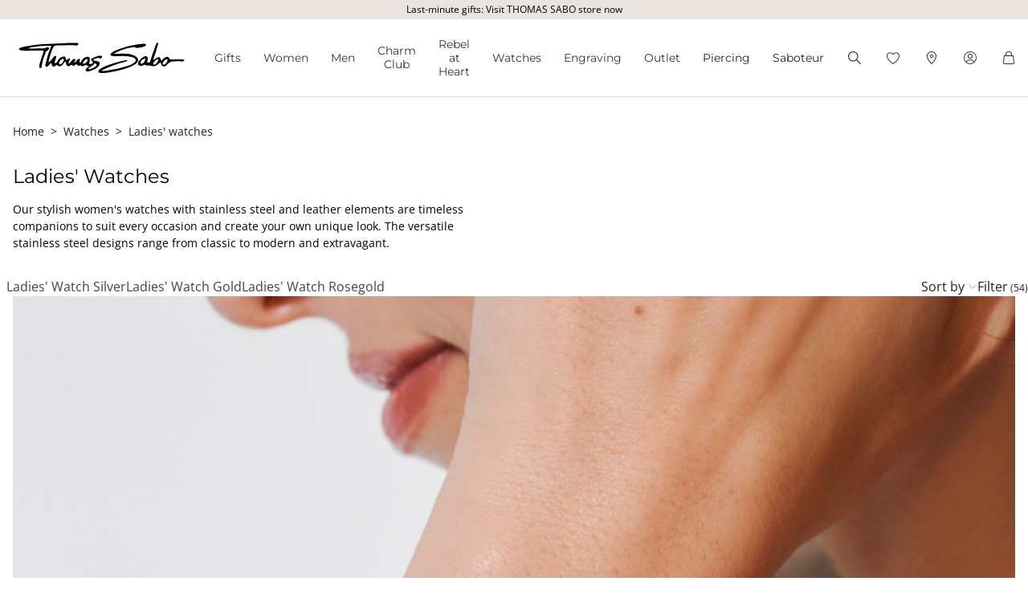

--- FILE ---
content_type: text/html;charset=UTF-8
request_url: https://www.thomassabo.com/EU/en_FI/watches/by-gender/ladies-watches
body_size: 43935
content:












<!DOCTYPE html>
<html lang="en-FI">
<head>

<meta charset="UTF-8">



<link href="/on/demandware.static/Sites-TS_EURO-Site/-/en_FI/v1766098926576/css/scss-style.css" rel="preload" as="style">

    <link href="/on/demandware.static/Sites-TS_EURO-Site/-/en_FI/v1766098926576/css/landingpage.css" rel="preload" as="style">

    <link href="/on/demandware.static/Sites-TS_EURO-Site/-/en_FI/v1766098926576/css/experience/components/ts_assets/banner.css" rel="preload" as="style">

    <link href="/on/demandware.static/Sites-TS_EURO-Site/-/en_FI/v1766098926576/css/search.css" rel="preload" as="style">



<meta http-equiv="X-UA-Compatible" content="IE=edge">

    
        <title>Watches by THOMAS SABO in high quality</title>
    
    <meta name="description" content="Watches in different sizes and styles perfect any outfit. Find the watch that makes your wrist shine. Shop at THOMAS SABO now">
    <meta name="keywords" content="Thomas Sabo, jewellery for Ladies and Men, charms, beads">


    <meta name="viewport" content="width=device-width, initial-scale=1.0">

<meta name="msvalidate.01" content="5E7A8F9E556913F6BDEAA25C40EDE345">
<meta name="facebook-domain-verification" content="2r6ws5qxkpw7a78ctgv0e4witd15so">
<meta name="google-site-verification" content="THgAdpxJ5EDm14ZlwxyvAu8KaoBY_Hql3wkQVL8itfM">
<meta name="google-site-verification" content="GqupqF9B8qAwUSXrpVXxRmPvTi8UQn22njF9Cutj3Q0">
<meta name="format-detection" content="telephone=no">




    
        
        
        
            <meta name="robots" content="index,follow">
        
    




<link rel="manifest" href="/on/demandware.static/Sites-TS_EURO-Site/-/default/dw4584dd7d/manifest.json">


<link rel="apple-touch-icon" sizes="36x36" href="/on/demandware.static/Sites-TS_EURO-Site/-/default/dwea61a3bf/images/touch-icons/icon-36x36.png">
<link rel="apple-touch-icon" sizes="48x48" href="/on/demandware.static/Sites-TS_EURO-Site/-/default/dw13f3e36d/images/touch-icons/icon-48x48.png">
<link rel="apple-touch-icon" sizes="57x57" href="/on/demandware.static/Sites-TS_EURO-Site/-/default/dw5d0e81d3/images/touch-icons/icon-57x57.png">
<link rel="apple-touch-icon" sizes="60x60" href="/on/demandware.static/Sites-TS_EURO-Site/-/default/dw2fbdea52/images/touch-icons/icon-60x60.png">
<link rel="apple-touch-icon" sizes="72x72" href="/on/demandware.static/Sites-TS_EURO-Site/-/default/dwb1acb0e4/images/touch-icons/icon-72x72.png">
<link rel="apple-touch-icon" sizes="76x76" href="/on/demandware.static/Sites-TS_EURO-Site/-/default/dw35c839ca/images/touch-icons/icon-76x76.png">
<link rel="apple-touch-icon" sizes="96x96" href="/on/demandware.static/Sites-TS_EURO-Site/-/default/dw20d9eda4/images/touch-icons/icon-96x96.png">
<link rel="apple-touch-icon" sizes="114x114" href="/on/demandware.static/Sites-TS_EURO-Site/-/default/dw6f2977a8/images/touch-icons/icon-114x114.png">
<link rel="apple-touch-icon" sizes="120x120" href="/on/demandware.static/Sites-TS_EURO-Site/-/default/dw7c15adc5/images/touch-icons/icon-120x120.png">
<link rel="apple-touch-icon" sizes="144x144" href="/on/demandware.static/Sites-TS_EURO-Site/-/default/dwfbba451d/images/touch-icons/icon-144x144.png">
<link rel="apple-touch-icon" sizes="152x152" href="/on/demandware.static/Sites-TS_EURO-Site/-/default/dw9db34a64/images/touch-icons/icon-152x152.png">
<link rel="apple-touch-icon" sizes="180x180" href="/on/demandware.static/Sites-TS_EURO-Site/-/default/dwdfdde4f0/images/touch-icons/icon-180x180.png">
<link rel="apple-touch-icon" sizes="192x192" href="/on/demandware.static/Sites-TS_EURO-Site/-/default/dw5681aae9/images/touch-icons/icon-192x192.png">
<link rel="apple-touch-icon" href="/on/demandware.static/Sites-TS_EURO-Site/-/default/dwb1acb0e4/images/touch-icons/icon-72x72.png">
<link rel="icon" type="image/png" href="/on/demandware.static/Sites-TS_EURO-Site/-/default/dw52eed28b/images/favicon.png">



<link rel="canonical" href="https://www.thomassabo.com/EU/en_FI/watches/by-gender/ladies-watches">



<link rel="alternate" hreflang="de-CH" href="https://www.thomassabo.com/CH/de_CH/uhren/nach-zielgruppe/damenuhren">
<link rel="alternate" hreflang="fr-CH" href="https://www.thomassabo.com/CH/fr_CH/montres/par-sexe/montres-pour-femmes">
<link rel="alternate" hreflang="de-LI" href="https://www.thomassabo.com/CH/de_LI/uhren/nach-zielgruppe/damenuhren">
<link rel="alternate" hreflang="en-DK" href="https://www.thomassabo.com/DK/en_DK/watches/by-gender/ladies-watches">
<link rel="alternate" hreflang="en-GB" href="https://www.thomassabo.com/GB/en_GB/watches/by-gender/ladies-watches">
<link rel="alternate" hreflang="es" href="https://www.thomassabo.com/INT/es/relojes/por-genero/relojes-para-mujer">
<link rel="alternate" hreflang="en" href="https://www.thomassabo.com/INT/en/watches/by-gender/ladies-watches">
<link rel="alternate" hreflang="sv-SE" href="https://www.thomassabo.com/SE/sv_SE/klockor/efter-koen/klockor-foer-damer">
<link rel="alternate" hreflang="en-US" href="https://www.thomassabo.com/US/en_US/watches/by-gender/ladies-watches">
<link rel="alternate" hreflang="en-CA" href="https://www.thomassabo.com/CA/en_CA/watches/by-gender/ladies-watches">
<link rel="alternate" hreflang="fr-CA" href="https://www.thomassabo.com/CA/fr_CA/montres/par-sexe/montres-pour-femmes">
<link rel="alternate" hreflang="fr-FR" href="https://www.thomassabo.com/EU/fr_FR/montres/par-sexe/montres-pour-femmes">
<link rel="alternate" hreflang="en-CZ" href="https://www.thomassabo.com/EU/en_CZ/watches/by-gender/ladies-watches">
<link rel="alternate" hreflang="de-DE" href="https://www.thomassabo.com/EU/de_DE/uhren/nach-zielgruppe/damenuhren">
<link rel="alternate" hreflang="en-NL" href="https://www.thomassabo.com/EU/en_NL/watches/by-gender/ladies-watches">
<link rel="alternate" hreflang="de-BE" href="https://www.thomassabo.com/EU/de_BE/uhren/nach-zielgruppe/damenuhren">
<link rel="alternate" hreflang="en-PL" href="https://www.thomassabo.com/EU/en_PL/watches/by-gender/ladies-watches">
<link rel="alternate" hreflang="en-DE" href="https://www.thomassabo.com/EU/en_DE/watches/by-gender/ladies-watches">
<link rel="alternate" hreflang="de-LU" href="https://www.thomassabo.com/EU/de_LU/uhren/nach-zielgruppe/damenuhren">
<link rel="alternate" hreflang="en-PT" href="https://www.thomassabo.com/EU/en_PT/watches/by-gender/ladies-watches">
<link rel="alternate" hreflang="en-BE" href="https://www.thomassabo.com/EU/en_BE/watches/by-gender/ladies-watches">
<link rel="alternate" hreflang="en-FI" href="https://www.thomassabo.com/EU/en_FI/watches/by-gender/ladies-watches">
<link rel="alternate" hreflang="en-GR" href="https://www.thomassabo.com/EU/en_GR/watches/by-gender/ladies-watches">
<link rel="alternate" hreflang="en-IT" href="https://www.thomassabo.com/EU/en_IT/watches/by-gender/ladies-watches">
<link rel="alternate" hreflang="en-AT" href="https://www.thomassabo.com/EU/en_AT/watches/by-gender/ladies-watches">
<link rel="alternate" hreflang="en-SK" href="https://www.thomassabo.com/EU/en_SK/watches/by-gender/ladies-watches">
<link rel="alternate" hreflang="en-IE" href="https://www.thomassabo.com/EU/en_IE/watches/by-gender/ladies-watches">
<link rel="alternate" hreflang="en-EE" href="https://www.thomassabo.com/EU/en_EE/watches/by-gender/ladies-watches">
<link rel="alternate" hreflang="en-LV" href="https://www.thomassabo.com/EU/en_LV/watches/by-gender/ladies-watches">
<link rel="alternate" hreflang="en-LT" href="https://www.thomassabo.com/EU/en_LT/watches/by-gender/ladies-watches">
<link rel="alternate" hreflang="en-HU" href="https://www.thomassabo.com/EU/en_HU/watches/by-gender/ladies-watches">
<link rel="alternate" hreflang="de-AT" href="https://www.thomassabo.com/EU/de_AT/uhren/nach-zielgruppe/damenuhren">
<link rel="alternate" hreflang="es-ES" href="https://www.thomassabo.com/EU/es_ES/relojes/por-genero/relojes-para-mujer">
<link rel="alternate" hreflang="fr-BE" href="https://www.thomassabo.com/EU/fr_BE/montres/par-sexe/montres-pour-femmes">
<link rel="alternate" hreflang="en-SI" href="https://www.thomassabo.com/EU/en_SI/watches/by-gender/ladies-watches">
<link rel="alternate" hreflang="fr-LU" href="https://www.thomassabo.com/EU/fr_LU/montres/par-sexe/montres-pour-femmes">
<link rel="alternate" hreflang="en-NO" href="https://www.thomassabo.com/NO/en_NO/watches/by-gender/ladies-watches">
<link rel="alternate" hreflang="sv-NO" href="https://www.thomassabo.com/NO/sv_NO/klockor/efter-koen/klockor-foer-damer">



<!--[if (lte IE 8)&(!IEMobile)]>
    <script src="/on/demandware.static/Sites-TS_EURO-Site/-/en_FI/v1766098926576/lib/es5-shim.min.js"></script>
<![endif]-->

<script>
    Object.defineProperty(window, 'tsBrandNameShort', {
        value: 'TS',
        writable: false,
        configurable: false,
    });
</script>
<!-- Initial data layer -->
<script>
    const pageBreadcrumb = "Home>By gender>Ladies' watches";
    window.dataLayer = window.dataLayer || [];
    window.dataLayer.push({
        event: 'page_meta',
        content_group: 'categorylanding' || '',
        domain: window.location.hostname,
        login_status: 'Logged Out' || '',
        page_breadcrumb: pageBreadcrumb,
        page_country:'FI' || '',
        page_environment: 'Production' || '',
        page_language: 'en' || '',
        page_location: window.location.href,
        page_name: window.location.pathname,
        page_title: document.title,
        page_type: 'productlisting',
        referrer: document.referrer,
        traffic_type: 'external' || '',
        user_id: '' || '',
        user_email: '' || '',
        user_email_md5: '' || '',
        subscriber_key: '' || '',
    });
</script>

    <!-- Google Tag Manager -->
    <script>(function(w,d,s,l,i){w[l]=w[l]||[];w[l].push({'gtm.start':
    new Date().getTime(),event:'gtm.js'});var f=d.getElementsByTagName(s)[0],
    j=d.createElement(s),dl=l!='dataLayer'?'&l='+l:'';j.async=true;j.src=
    'https://www.googletagmanager.com/gtm.js?id='+i+dl;f.parentNode.insertBefore(j,f);
    })(window,document,'script','dataLayer','GTM-TNQSD8C');</script>
    <!-- End Google Tag Manager -->

<script>function tsAddLoadEvent(e){if(window.addEventListener)window.addEventListener("load",e,!1);else if(window.attachEvent)window.attachEvent("onload",e);else{var n=window.onload;window.onload="function"==typeof n?function(){n(),e()}:e}}document.createElement("picture"),function(e){function n(e){return void 0!==i[e]?i[e]:""}function t(e,n){if(e&&n&&a&&a.eventCategories&&a.eventsByLid){var t="",o=null;return e in a.eventCategories&&n in a.eventsByLid&&(t=a.eventCategories[e],o=a.eventsByLid[n],o.category=t),o}return null}function o(){return void 0===c&&(c=t(n("et_cid"),n("et_lid"))),c}var i={};e.location&&e.location.search&&(i=function(e){if(""===e)return{};for(var n={},t=0;t<e.length;++t){var o=e[t].split("=",2);n[o[0]]=1==o.length?"":decodeURIComponent(o[1].replace(/\+/g," "))}return n}(e.location.search.substr(1).split("&")));var a;try{a=JSON.parse({
  "action": "Resources-LoadTrackingConstant",
  "queryString": "",
  "locale": "en_FI",
  "eventCategories": {
    "2": "newsletter",
    "70": "catalog",
    "71": "cart",
    "72": "olapic"
  },
  "eventsByLid": {
    "1": {
      "label": "EU"
    },
    "23896": {
      "label": "AU"
    },
    "23898": {
      "label": "CA"
    },
    "1264153": {
      "label": "rebel-at-heart-spring-summer"
    },
    "1264165": {
      "label": "glam-and-soul-spring-summer"
    },
    "1264174": {
      "label": "watches-spring-summer"
    },
    "1509828": {
      "label": "charmclub-spring-summer"
    },
    "1582576": {
      "label": "dfb-karma-beads-booklet"
    },
    "1623561": {
      "label": "glam-and-soul-autumn-winter",
      "value": 2014
    },
    "1641229": {
      "label": "charmclub-autumn-winter",
      "value": 2014
    },
    "1750322": {
      "label": "article"
    },
    "1750328": {
      "label": "landingpage",
      "action": "view"
    },
    "1794754": {
      "label": "cart-sent-email"
    }
  }
})}catch(r){}var c;e.ts_tracking={getQueryParam:n,getCampaignObject:o}}(window);</script>
<script src="/on/demandware.static/Sites-TS_EURO-Site/-/en_FI/v1766098926576/js/main-ui.js" async ></script>

<script>!function(e,n,t,o){var i,a=n.getElementsByTagName(t)[0],r=function(e,o){n.getElementById(o)||(i=n.createElement(t),i.src=e,i.id=o,a.parentNode.insertBefore(i,a))};o.loadJsAfterOnload=function(e,n){function t(){r(e,n)}tsAddLoadEvent(t)}}(window,document,"script",window.apphelper=window.apphelper||{});</script>

<script>
window.initGoogleAPI = () => {
    window.googleApiLoaded = true;
    if (window.googleApiCallbackQueue) {
        window.googleApiCallbackQueue.forEach(callback => callback());
        window.googleApiCallbackQueue = [];
    }
}
</script>
<link rel="preload" href="/on/demandware.static/Sites-TS_EURO-Site/-/en_FI/v1766098926576/js/main.js" as="script">

    <link rel="preload" href="/on/demandware.static/Sites-TS_EURO-Site/-/en_FI/v1766098926576/js/search.js" as="script">

<link rel="preconnect" href="https://cdn.cquotient.com">
<link rel="dns-prefetch" href="https://cdn.cquotient.com">
<link rel="preconnect" href="https://ui.powerreviews.com">
<link rel="dns-prefetch" href="https://ui.powerreviews.com">


<style>
    .no-js img.lazyload {display: none;} img {-ms-interpolation-mode: bicubic;}
</style>
<link href="/on/demandware.static/Sites-TS_EURO-Site/-/en_FI/v1766098926576/css/scss-style.css" rel="stylesheet">

    <link href="/on/demandware.static/Sites-TS_EURO-Site/-/en_FI/v1766098926576/css/landingpage.css" rel="stylesheet">

    <link href="/on/demandware.static/Sites-TS_EURO-Site/-/en_FI/v1766098926576/css/experience/components/ts_assets/banner.css" rel="stylesheet">

    <link href="/on/demandware.static/Sites-TS_EURO-Site/-/en_FI/v1766098926576/css/search.css" rel="stylesheet">


<link rel="stylesheet" href="/on/demandware.static/Sites-TS_EURO-Site/-/en_FI/v1766098926576/css/skin/skin.css">




    <div
        id="microsoftClarity"
        data-project-id="sb35o76jnh"
    ></div>


<script type="text/javascript">//<!--
/* <![CDATA[ (head-active_data.js) */
var dw = (window.dw || {});
dw.ac = {
    _analytics: null,
    _events: [],
    _category: "",
    _searchData: "",
    _anact: "",
    _anact_nohit_tag: "",
    _analytics_enabled: "true",
    _timeZone: "Europe/Berlin",
    _capture: function(configs) {
        if (Object.prototype.toString.call(configs) === "[object Array]") {
            configs.forEach(captureObject);
            return;
        }
        dw.ac._events.push(configs);
    },
	capture: function() { 
		dw.ac._capture(arguments);
		// send to CQ as well:
		if (window.CQuotient) {
			window.CQuotient.trackEventsFromAC(arguments);
		}
	},
    EV_PRD_SEARCHHIT: "searchhit",
    EV_PRD_DETAIL: "detail",
    EV_PRD_RECOMMENDATION: "recommendation",
    EV_PRD_SETPRODUCT: "setproduct",
    applyContext: function(context) {
        if (typeof context === "object" && context.hasOwnProperty("category")) {
        	dw.ac._category = context.category;
        }
        if (typeof context === "object" && context.hasOwnProperty("searchData")) {
        	dw.ac._searchData = context.searchData;
        }
    },
    setDWAnalytics: function(analytics) {
        dw.ac._analytics = analytics;
    },
    eventsIsEmpty: function() {
        return 0 == dw.ac._events.length;
    }
};
/* ]]> */
// -->
</script>
<script type="text/javascript">//<!--
/* <![CDATA[ (head-cquotient.js) */
var CQuotient = window.CQuotient = {};
CQuotient.clientId = 'aaqy-TS_EURO';
CQuotient.realm = 'AAQY';
CQuotient.siteId = 'TS_EURO';
CQuotient.instanceType = 'prd';
CQuotient.locale = 'en_FI';
CQuotient.fbPixelId = '__UNKNOWN__';
CQuotient.activities = [];
CQuotient.cqcid='';
CQuotient.cquid='';
CQuotient.cqeid='';
CQuotient.cqlid='';
CQuotient.apiHost='api.cquotient.com';
/* Turn this on to test against Staging Einstein */
/* CQuotient.useTest= true; */
CQuotient.useTest = ('true' === 'false');
CQuotient.initFromCookies = function () {
	var ca = document.cookie.split(';');
	for(var i=0;i < ca.length;i++) {
	  var c = ca[i];
	  while (c.charAt(0)==' ') c = c.substring(1,c.length);
	  if (c.indexOf('cqcid=') == 0) {
		CQuotient.cqcid=c.substring('cqcid='.length,c.length);
	  } else if (c.indexOf('cquid=') == 0) {
		  var value = c.substring('cquid='.length,c.length);
		  if (value) {
		  	var split_value = value.split("|", 3);
		  	if (split_value.length > 0) {
			  CQuotient.cquid=split_value[0];
		  	}
		  	if (split_value.length > 1) {
			  CQuotient.cqeid=split_value[1];
		  	}
		  	if (split_value.length > 2) {
			  CQuotient.cqlid=split_value[2];
		  	}
		  }
	  }
	}
}
CQuotient.getCQCookieId = function () {
	if(window.CQuotient.cqcid == '')
		window.CQuotient.initFromCookies();
	return window.CQuotient.cqcid;
};
CQuotient.getCQUserId = function () {
	if(window.CQuotient.cquid == '')
		window.CQuotient.initFromCookies();
	return window.CQuotient.cquid;
};
CQuotient.getCQHashedEmail = function () {
	if(window.CQuotient.cqeid == '')
		window.CQuotient.initFromCookies();
	return window.CQuotient.cqeid;
};
CQuotient.getCQHashedLogin = function () {
	if(window.CQuotient.cqlid == '')
		window.CQuotient.initFromCookies();
	return window.CQuotient.cqlid;
};
CQuotient.trackEventsFromAC = function (/* Object or Array */ events) {
try {
	if (Object.prototype.toString.call(events) === "[object Array]") {
		events.forEach(_trackASingleCQEvent);
	} else {
		CQuotient._trackASingleCQEvent(events);
	}
} catch(err) {}
};
CQuotient._trackASingleCQEvent = function ( /* Object */ event) {
	if (event && event.id) {
		if (event.type === dw.ac.EV_PRD_DETAIL) {
			CQuotient.trackViewProduct( {id:'', alt_id: event.id, type: 'raw_sku'} );
		} // not handling the other dw.ac.* events currently
	}
};
CQuotient.trackViewProduct = function(/* Object */ cqParamData){
	var cq_params = {};
	cq_params.cookieId = CQuotient.getCQCookieId();
	cq_params.userId = CQuotient.getCQUserId();
	cq_params.emailId = CQuotient.getCQHashedEmail();
	cq_params.loginId = CQuotient.getCQHashedLogin();
	cq_params.product = cqParamData.product;
	cq_params.realm = cqParamData.realm;
	cq_params.siteId = cqParamData.siteId;
	cq_params.instanceType = cqParamData.instanceType;
	cq_params.locale = CQuotient.locale;
	
	if(CQuotient.sendActivity) {
		CQuotient.sendActivity(CQuotient.clientId, 'viewProduct', cq_params);
	} else {
		CQuotient.activities.push({activityType: 'viewProduct', parameters: cq_params});
	}
};
/* ]]> */
// -->
</script>









</head>
<body id="ts-web-body" class="v2 js no-js no-touch pagecontext--CategoryLanding pagecontext-ns--productlisting ts-theme--light">


<div id="tsInstance" data-instance="prod"></div>

<script>
    var body = document.querySelector('body');
    if ('ontouchstart' in window || 'onmsgesturechange' in window) {
        body.classList.remove("no-touch");
    }
    body.classList.remove("no-js");
</script>


<div id="skeleton" data-emoji-msg="Invalid characters have been removed" class="skeleton" style="background-color: #fff;" >
<div class="nojavascript">
<noscript>
Please enable JavaScript to be able to use all features (i.e. order process) of our website. JavaScript can also be disabled by an Ad Blocker. In this case please disable your Ad Blocker for the unrestricted use of our website.
</noscript>
</div>

<a id="top"></a>
<header id="headerbar" class="headerbar" data-cgid="">
    <div class="topsliderwrapper js-topsliderwrapper">
    
        
            
	 


	
    



<style>
:root {
--topslider-bgcolor: #E9E4E0;
--topslider-color: #000000;
--topslider-icon: url(../images/icon/svg/Icon_close.svg);
}
</style>

<div class="grid-container row">


    <!-- dwMarker="content" dwContentID="a552743b4a205178857023bf40" -->
    
    <div class="topslider-slide js_topslider_content  ts-pointer "
        data-toggle="modal"
        data-target="https://www.thomassabo.com/on/demandware.store/Sites-TS_EURO-Site/en_FI/Shopfinder-Show"
        data-href-add-coupon=""
        data-id="2025_Laufzeile_Bestelltermin"
        data-name="Last-minute gifts: Visit THOMAS SABO store now"
        data-position="1">
        <p class="topslider-slide__content mb-0">
            Last-minute gifts: Visit THOMAS SABO store now
        </p>
    </div>

<!-- The Modal -->
<div class="modal content-modal js_modal_dialog show promotion-modal" id="Popup_Verlaengerte_Rueckgabe" tabindex="0">
    <div class="modal-dialog modal-dialog-centered">
        <div class="modal-content">
            <div class="modal-header">
                <div class="modal-close-top">
                    <button data-dismiss="modal" type="button"><span class="button__text">Close</span></button>
                    <p class="modal-step-info"></p>
                </div>
            </div>
            <div class="modal-body">
                <span class="closespan">
                   <a class="closedialog js_closedialog" data-dismiss="modal" aria-label="Close"></a>
                </span>
                <div class="promotioninfo-wrapper">
    <div class="container-fluid">
        <div class="row half-gutters-between">
            
            <div class="col-12  ">
                
                    <div class="imagetextheader ts-h3">Extended return until 25/01</div>
                
                
                    <div class="imagetextbody">
                        <p>Wrong size? If your gift isn't quite right, and you bought it until 24th December 2023, you can return it. And we extended the time for you! You have until <strong>25th January 2024</strong> to send your items back.</p>

<p>Please note: Personalized products with engraving are excluded from the return.</p>
                    </div>
                

                <div class="button-wrapper">
                    
                        <input class="button button--full" type="button" onclick="window.location.href=''" value="null">
                     
                </div>
                <div class="button-wrapper">
                     <input class="button button--second button--full" data-dismiss="modal" type="button" value="continue shopping">
                </div>

                  
            </div>
        </div>
    </div>
</div>
            </div>
        </div><!--  content  -->
    </div><!--  dialog  -->
</div><!--  modal -->



</div>
 
	
        
    
</div>



    


<div class="header-wrapper">
    <nav class="navigation--mobile" id="nav-mobile" role="tablist">
        



<div class="nav-inner">







<div class="level level1 collapsible js-level" data-cgid="gifts">
<a id="item-1"
role="button"
data-toggle="collapse"
data-parent="#nav-mobile"
href="#item-1-sub"
aria-expanded="false"
aria-controls="item-1-sub"
class=""
style=""
>Gifts<span class="collapsible-plus"></span></a>
<div id="item-1-sub" class="collapse" aria-labelledby="item-1" data-parent="#nav-mobile">
<div class="collapsible-inner">




<div class="level level2 js-level" data-cgid="gifts-discover">
<a role="button"
href="https://www.thomassabo.com/EU/en_FI/gifts"
class=""
style=""
>Discover gifts</a>
</div>





<div class="level level2 js-level" data-cgid="gifts-giftcards">
<a role="button"
href="https://www.thomassabo.com/EU/en_FI/giftcards"
class=""
style=""
>Gift card | Voucher</a>
</div>





<div class="level level2 collapsible js-level" data-cgid="gifts-highlights">
<a id="item-1-3"
role="button"
data-toggle="collapse"
data-parent="#item-1-sub"
href="#item-1-3-sub"
aria-expanded="false"
aria-controls="item-1-3-sub"
class=""
style=""
>Gift recommendations<span class="collapsible-plus"></span></a>
<div id="item-1-3-sub" class="collapse" aria-labelledby="item-1-3" data-parent="#item-1-sub">
<div class="collapsible-inner">
<ul class="level level3">


<li class="js-level" data-cgid="gifts-highlights-engraving"><a
href="https://www.thomassabo.com/EU/en_FI/engraving/discover-engraving"
class=""
style="">
Engravable jewellery

</a>
</li>


<li class="js-level" data-cgid="gifts-highlights-hearts"><a
href="https://www.thomassabo.com/EU/en_FI/inspiration/inspiration/hearts"
class=""
style="">
Jewellery from the heart

</a>
</li>


<li class="js-level" data-cgid="gifts-highlights-sparkling"><a
href="https://www.thomassabo.com/EU/en_FI/inspiration/inspiration/sparkling-jewellery"
class=""
style="">
Sparkling jewellery

</a>
</li>


<li class="js-level" data-cgid="gifts-highlights-pearls"><a
href="https://www.thomassabo.com/EU/en_FI/inspiration/inspiration/pearls"
class=""
style="">
Pearls

</a>
</li>


<li class="js-level" data-cgid="gifts-highlights-exclusive"><a
href="https://www.thomassabo.com/EU/en_FI/exclusive---sold-by-ts-only"
class=""
style="">
Exclusive - Sold by TS only

</a>
</li>


<li class="js-level" data-cgid="gifts-highlights-jewelleryboxes"><a
href="https://www.thomassabo.com/EU/en_FI/inspiration/inspiration/jewellery-boxes-care"
class=""
style="">
Jewellery boxes

</a>
</li>

</ul>
</div>
</div>
</div>





<div class="level level2 collapsible js-level" data-cgid="gifts-targetgroup">
<a id="item-1-4"
role="button"
data-toggle="collapse"
data-parent="#item-1-sub"
href="#item-1-4-sub"
aria-expanded="false"
aria-controls="item-1-4-sub"
class=""
style=""
>By target group<span class="collapsible-plus"></span></a>
<div id="item-1-4-sub" class="collapse" aria-labelledby="item-1-4" data-parent="#item-1-sub">
<div class="collapsible-inner">
<ul class="level level3">


<li class="js-level" data-cgid="gifts-targetgroup-women"><a
href="/EU/en_FI/gifts/by-target-group/gifts-for-her"
class=""
style="">
Gifts for her

</a>
</li>


<li class="js-level" data-cgid="gifts-targetgroup-men"><a
href="/EU/en_FI/gifts/by-target-group/gifts-for-him"
class=""
style="">
Gifts for him

</a>
</li>

</ul>
</div>
</div>
</div>





<div class="level level2 collapsible js-level" data-cgid="gifts-topics">
<a id="item-1-5"
role="button"
data-toggle="collapse"
data-parent="#item-1-sub"
href="#item-1-5-sub"
aria-expanded="false"
aria-controls="item-1-5-sub"
class=""
style=""
>By theme<span class="collapsible-plus"></span></a>
<div id="item-1-5-sub" class="collapse" aria-labelledby="item-1-5" data-parent="#item-1-sub">
<div class="collapsible-inner">
<ul class="level level3">


<li class="js-level" data-cgid="gifts-topics-wedding"><a
href="https://www.thomassabo.com/EU/en_FI/wedding"
class=""
style="">
Wedding

</a>
</li>


<li class="js-level" data-cgid="gifts-topics-love"><a
href="https://www.thomassabo.com/EU/en_FI/charm-club/by-topic/as-we-love"
class=""
style="">
Love

</a>
</li>


<li class="js-level" data-cgid="gifts-topics-friendship"><a
href="https://www.thomassabo.com/EU/en_FI/inspiration/inspiration/best-friends"
class=""
style="">
Friendship

</a>
</li>


<li class="js-level" data-cgid="gifts-topics-zodiacs"><a
href="https://www.thomassabo.com/EU/en_FI/charm-club/by-topic/star-signs-birthstones"
class=""
style="">
Zodiac Signs &amp; Birthstones

</a>
</li>


<li class="js-level" data-cgid="gifts-topics-letters"><a
href="https://www.thomassabo.com/EU/en_FI/charm-club/by-topic/letters"
class=""
style="">
Letters

</a>
</li>


<li class="js-level" data-cgid="gifts-topics-numbers"><a
href="https://www.thomassabo.com/EU/en_FI/charm-club/by-topic/numbers"
class=""
style="">
Numbers

</a>
</li>


<li class="js-level" data-cgid="gifts-topics-animals"><a
href="https://www.thomassabo.com/EU/en_FI/charm-club/by-topic/animals"
class=""
style="">
Animals

</a>
</li>

</ul>
</div>
</div>
</div>





<div class="level level2 collapsible js-level" data-cgid="gifts-price">
<a id="item-1-6"
role="button"
data-toggle="collapse"
data-parent="#item-1-sub"
href="#item-1-6-sub"
aria-expanded="false"
aria-controls="item-1-6-sub"
class=""
style=""
>By price<span class="collapsible-plus"></span></a>
<div id="item-1-6-sub" class="collapse" aria-labelledby="item-1-6" data-parent="#item-1-sub">
<div class="collapsible-inner">
<ul class="level level3">


<li class="js-level" data-cgid="gifts-price-under50EUR"><a
href="/EU/en_FI/gifts/by-price/under-50-eur"
class=""
style="">
Under 50 EUR

</a>
</li>


<li class="js-level" data-cgid="gifts-price-under100EUR"><a
href="/EU/en_FI/gifts/by-price/under-100-eur"
class=""
style="">
Under 100 EUR

</a>
</li>


<li class="js-level" data-cgid="gifts-price-under150EUR"><a
href="/EU/en_FI/gifts/by-price/under-150-eur"
class=""
style="">
Under 150 EUR

</a>
</li>


<li class="js-level" data-cgid="gifts-price-under300EUR"><a
href="/EU/en_FI/gifts/by-price/under-300-eur"
class=""
style="">
Under 300 EUR

</a>
</li>


<li class="js-level" data-cgid="gifts-price-under500EUR"><a
href="/EU/en_FI/gifts/by-price/under-500-eur"
class=""
style="">
Under 500 EUR

</a>
</li>

</ul>
</div>
</div>
</div>



</div>
</div>
</div>







<div class="level level1 collapsible js-level" data-cgid="jewellery">
<a id="item-2"
role="button"
data-toggle="collapse"
data-parent="#nav-mobile"
href="#item-2-sub"
aria-expanded="false"
aria-controls="item-2-sub"
class=""
style=""
>Women<span class="collapsible-plus"></span></a>
<div id="item-2-sub" class="collapse" aria-labelledby="item-2" data-parent="#nav-mobile">
<div class="collapsible-inner">




<div class="level level2 js-level" data-cgid="jewellery-discover">
<a role="button"
href="https://www.thomassabo.com/EU/en_FI/collections/thomas-sabo-jewellery"
class=""
style=""
>Discover jewellery</a>
</div>





<div class="level level2 js-level" data-cgid="jewellery-newitems">
<a role="button"
href="https://www.thomassabo.com/EU/en_FI/inspiration/inspiration/women-new-arrivals"
class=""
style=""
>New Arrivals</a>
</div>





<div class="level level2 js-level" data-cgid="jewellery-topseller">
<a role="button"
href="/EU/en_FI/jewellery/top-seller"
class=""
style=""
>Top seller</a>
</div>





<div class="level level2 js-level" data-cgid="jewellery-engraving">
<a role="button"
href="https://www.thomassabo.com/EU/en_FI/engraving/discover-engraving"
class=""
style=""
>Engraving</a>
</div>





<div class="level level2 js-level" data-cgid="jewellery-outlet">
<a role="button"
href="https://www.thomassabo.com/EU/en_FI/outlet"
class=""
style=""
>Outlet</a>
</div>





<div class="level level2 collapsible js-level" data-cgid="jewellery-categories">
<a id="item-2-6"
role="button"
data-toggle="collapse"
data-parent="#item-2-sub"
href="#item-2-6-sub"
aria-expanded="false"
aria-controls="item-2-6-sub"
class=""
style=""
>By category<span class="collapsible-plus"></span></a>
<div id="item-2-6-sub" class="collapse" aria-labelledby="item-2-6" data-parent="#item-2-sub">
<div class="collapsible-inner">
<ul class="level level3">


<li class="js-level" data-cgid="jewellery-allitems"><a
href="/EU/en_FI/jewellery/by-category/all-items"
class=""
style="">
All Items

</a>
</li>


<li class="js-level" data-cgid="jewellery-bracelets"><a
href="/EU/en_FI/jewellery/by-category/bracelets"
class=""
style="">
Bracelets

</a>
</li>


<li class="js-level" data-cgid="jewellery-basicbracelets"><a
href="/EU/en_FI/jewellery/by-category/basic-bracelets"
class=""
style="">
Basic Bracelets

</a>
</li>


<li class="js-level" data-cgid="jewellery-tennisbracelet"><a
href="https://www.thomassabo.com/EU/en_FI/jewellery/by-category/bracelets/tennis-bracelets"
class=""
style="">
Tennis Bracelets

</a>
</li>


<li class="js-level" data-cgid="jewellery-bangles"><a
href="/EU/en_FI/jewellery/by-category/bangles"
class=""
style="">
Bangles

</a>
</li>


<li class="js-level" data-cgid="jewellery-rings"><a
href="/EU/en_FI/jewellery/by-category/rings"
class=""
style="">
Rings

</a>
</li>


<li class="js-level" data-cgid="jewellery-necklaces"><a
href="/EU/en_FI/jewellery/by-category/necklaces"
class=""
style="">
Necklaces

</a>
</li>


<li class="js-level" data-cgid="jewellery-basicnecklaces"><a
href="https://www.thomassabo.com/EU/en_FI/jewellery/by-category/fine-chains"
class=""
style="">
Basic Necklaces

</a>
</li>


<li class="js-level" data-cgid="jewellery-pendants"><a
href="/EU/en_FI/jewellery/by-category/pendants"
class=""
style="">
Pendants

</a>
</li>


<li class="js-level" data-cgid="jewellery-pendantnecklaces"><a
href="/EU/en_FI/jewellery/by-category/necklaces-with-pendant"
class=""
style="">
Necklaces with Pendant

</a>
</li>


<li class="js-level" data-cgid="jewellery-collectablecharms"><a
href="https://www.thomassabo.com/EU/en_FI/charm-club/by-category/charms-original"
class=""
style="">
Charms

</a>
</li>


<li class="js-level" data-cgid="jewellery-collectablebracelets"><a
href="https://www.thomassabo.com/EU/en_FI/charm-club/by-category/charm-bracelets-original"
class=""
style="">
Charm Bracelets

</a>
</li>


<li class="js-level" data-cgid="jewellery-collectablenecklaces"><a
href="https://www.thomassabo.com/EU/en_FI/charm-club/by-category/charm-necklaces-original"
class=""
style="">
Charm Necklaces

</a>
</li>


<li class="js-level" data-cgid="jewellery-earrings"><a
href="/EU/en_FI/jewellery/by-category/earrings"
class=""
style="">
Earrings

</a>
</li>


<li class="js-level" data-cgid="jewellery-earstuds"><a
href="/EU/en_FI/jewellery/by-category/ear-studs"
class=""
style="">
Ear Studs

</a>
</li>


<li class="js-level" data-cgid="jewellery-hoopearrings"><a
href="/EU/en_FI/jewellery/by-category/hoop-earrings"
class=""
style="">
Hoop Earrings

</a>
</li>


<li class="js-level" data-cgid="jewellery-earcuffs"><a
href="/EU/en_FI/jewellery/by-category/ear-cuffs"
class=""
style="">
Ear cuffs

</a>
</li>


<li class="js-level" data-cgid="jewellery-watches"><a
href="https://www.thomassabo.com/EU/en_FI/watches/by-gender/ladies-watches"
class=""
style="">
Watches

</a>
</li>


<li class="js-level" data-cgid="jewellery-anklets"><a
href="/EU/en_FI/jewellery/by-category/anklets"
class=""
style="">
Anklets

</a>
</li>


<li class="js-level" data-cgid="jewellery-beads"><a
href="/EU/en_FI/jewellery/by-category/beads"
class=""
style="">
Beads

</a>
</li>


<li class="js-level" data-cgid="jewellery-eyewear"><a
href="https://www.thomassabo.com/EU/en_FI/sunglasses/target-group/for-her"
class=""
style="">
Sunglasses

<span class="flag-container">
<span class="flag flag--sale">SALE</span>
</span>

</a>
</li>


<li class="js-level" data-cgid="jewellery-jewelleryboxes"><a
href="https://www.thomassabo.com/EU/en_FI/inspiration/inspiration/jewellery-boxes-care"
class=""
style="">
Jewellery Boxes &amp; Care

</a>
</li>

</ul>
</div>
</div>
</div>





<div class="level level2 collapsible js-level" data-cgid="jewellery-collections">
<a id="item-2-7"
role="button"
data-toggle="collapse"
data-parent="#item-2-sub"
href="#item-2-7-sub"
aria-expanded="false"
aria-controls="item-2-7-sub"
class=""
style=""
>By collections<span class="collapsible-plus"></span></a>
<div id="item-2-7-sub" class="collapse" aria-labelledby="item-2-7" data-parent="#item-2-sub">
<div class="collapsible-inner">
<ul class="level level3">


<li class="js-level" data-cgid="jewellery-elyndra"><a
href="https://www.thomassabo.com/EU/en_FI/inspiration/inspiration/elyndra"
class=""
style="">
Elyndra

</a>
</li>


<li class="js-level" data-cgid="jewellery-boldelegance"><a
href="https://www.thomassabo.com/EU/en_FI/inspiration/inspiration/bold-elegance"
class=""
style="">
Bold Elegance

</a>
</li>


<li class="js-level" data-cgid="jewellery-bloomingskies"><a
href="https://www.thomassabo.com/EU/en_FI/inspiration/inspiration/blooming-skies"
class=""
style="">
Blooming Skies

</a>
</li>


<li class="js-level" data-cgid="jewellery-trueromance"><a
href="https://www.thomassabo.com/EU/en_FI/inspiration/inspiration/true-romance"
class=""
style="">
True Romance

</a>
</li>

</ul>
</div>
</div>
</div>





<div class="level level2 collapsible js-level" data-cgid="jewellery-material">
<a id="item-2-8"
role="button"
data-toggle="collapse"
data-parent="#item-2-sub"
href="#item-2-8-sub"
aria-expanded="false"
aria-controls="item-2-8-sub"
class=""
style=""
>By material<span class="collapsible-plus"></span></a>
<div id="item-2-8-sub" class="collapse" aria-labelledby="item-2-8" data-parent="#item-2-sub">
<div class="collapsible-inner">
<ul class="level level3">


<li class="js-level" data-cgid="jewellery-material-silver"><a
href="/EU/en_FI/jewellery/by-material/sterling-silver"
class=""
style="">
Sterling Silver

</a>
</li>


<li class="js-level" data-cgid="jewellery-material-yellowgold"><a
href="/EU/en_FI/jewellery/by-material/18-carat-gold-plating---sterling-silver"
class=""
style="">
18-carat gold-plating - Sterling Silver

</a>
</li>


<li class="js-level" data-cgid="jewellery-material-rosegold"><a
href="/EU/en_FI/jewellery/by-material/18-carat-rose-gold-plating---sterling-silver"
class=""
style="">
18-carat rose gold plating - Sterling Silver

</a>
</li>

</ul>
</div>
</div>
</div>



</div>
</div>
</div>







<div class="level level1 collapsible js-level" data-cgid="men">
<a id="item-3"
role="button"
data-toggle="collapse"
data-parent="#nav-mobile"
href="#item-3-sub"
aria-expanded="false"
aria-controls="item-3-sub"
class=""
style=""
>Men<span class="collapsible-plus"></span></a>
<div id="item-3-sub" class="collapse" aria-labelledby="item-3" data-parent="#nav-mobile">
<div class="collapsible-inner">




<div class="level level2 js-level" data-cgid="men-discover">
<a role="button"
href="https://www.thomassabo.com/EU/en_FI/collections/rebel-at-heart"
class=""
style=""
>Discover jewellery</a>
</div>





<div class="level level2 js-level" data-cgid="men-newitems">
<a role="button"
href="https://www.thomassabo.com/EU/en_FI/inspiration/inspiration/men-new-arrivals"
class=""
style=""
>New Arrivals</a>
</div>





<div class="level level2 js-level" data-cgid="men-topseller">
<a role="button"
href="/EU/en_FI/men/topseller"
class=""
style=""
>Topseller</a>
</div>





<div class="level level2 js-level" data-cgid="men-engraving">
<a role="button"
href="https://www.thomassabo.com/EU/en_FI/engraving/discover-engraving"
class=""
style=""
>Engraving</a>
</div>





<div class="level level2 js-level" data-cgid="men-outlet">
<a role="button"
href="https://www.thomassabo.com/EU/en_FI/outlet?prefn1=target-audience&amp;prefv1=Mens"
class=""
style=""
>Outlet</a>
</div>





<div class="level level2 collapsible js-level" data-cgid="men-categories">
<a id="item-3-6"
role="button"
data-toggle="collapse"
data-parent="#item-3-sub"
href="#item-3-6-sub"
aria-expanded="false"
aria-controls="item-3-6-sub"
class=""
style=""
>By category<span class="collapsible-plus"></span></a>
<div id="item-3-6-sub" class="collapse" aria-labelledby="item-3-6" data-parent="#item-3-sub">
<div class="collapsible-inner">
<ul class="level level3">


<li class="js-level" data-cgid="men-categories-allitems"><a
href="/EU/en_FI/men/by-category/all-items"
class=""
style="">
All Items

</a>
</li>


<li class="js-level" data-cgid="men-categories-rings"><a
href="/EU/en_FI/men/by-category/rings"
class=""
style="">
Rings

</a>
</li>


<li class="js-level" data-cgid="men-categories-signetrings"><a
href="/EU/en_FI/men/by-category/signet-rings"
class=""
style="">
Signet Rings

</a>
</li>


<li class="js-level" data-cgid="men-categories-bandrings"><a
href="/EU/en_FI/men/by-category/band-rings"
class=""
style="">
Band Rings

</a>
</li>


<li class="js-level" data-cgid="men-categories-bracelets"><a
href="/EU/en_FI/men/by-category/bracelets"
class=""
style="">
Bracelets

</a>
</li>


<li class="js-level" data-cgid="men-categories-basicbracelets"><a
href="/EU/en_FI/men/by-category/basic-bracelets"
class=""
style="">
Basic Bracelets

</a>
</li>


<li class="js-level" data-cgid="men-categories-bangles"><a
href="/EU/en_FI/men/by-category/bangles"
class=""
style="">
Bangles

</a>
</li>


<li class="js-level" data-cgid="men-categories-necklaces"><a
href="/EU/en_FI/men/by-category/necklaces-chains"
class=""
style="">
Necklaces &amp; Chains

</a>
</li>


<li class="js-level" data-cgid="men-categories-basicnecklaces"><a
href="/EU/en_FI/men/by-category/basic-necklaces"
class=""
style="">
Basic Necklaces

</a>
</li>


<li class="js-level" data-cgid="men-categories-pendants"><a
href="/EU/en_FI/men/by-category/pendants"
class=""
style="">
Pendants

</a>
</li>


<li class="js-level" data-cgid="men-categories-pendantnecklaces"><a
href="/EU/en_FI/men/by-category/necklaces-with-pendant"
class=""
style="">
Necklaces with Pendant

</a>
</li>


<li class="js-level" data-cgid="men-categories-watches"><a
href="https://www.thomassabo.com/EU/en_FI/watches/by-gender/mens-watches"
class=""
style="">
Watches

</a>
</li>


<li class="js-level" data-cgid="men-categories-earrings"><a
href="/EU/en_FI/men/by-category/ear-studs-hoops"
class=""
style="">
Ear Studs &amp; Hoops

</a>
</li>


<li class="js-level" data-cgid="men-categories-beads"><a
href="/EU/en_FI/men/by-category/beads"
class=""
style="">
Beads

</a>
</li>


<li class="js-level" data-cgid="men-categories-eyewear"><a
href="https://www.thomassabo.com/EU/en_FI/sunglasses/target-group/for-him"
class=""
style="">
Sunglasses

<span class="flag-container">
<span class="flag flag--sale">SALE</span>
</span>

</a>
</li>


<li class="js-level" data-cgid="men-jewelleryboxes"><a
href="https://www.thomassabo.com/EU/en_FI/inspiration/inspiration/jewellery-boxes-care"
class=""
style="">
Jewellery Boxes &amp; Care

</a>
</li>

</ul>
</div>
</div>
</div>





<div class="level level2 collapsible js-level" data-cgid="men-material">
<a id="item-3-7"
role="button"
data-toggle="collapse"
data-parent="#item-3-sub"
href="#item-3-7-sub"
aria-expanded="false"
aria-controls="item-3-7-sub"
class=""
style=""
>By material<span class="collapsible-plus"></span></a>
<div id="item-3-7-sub" class="collapse" aria-labelledby="item-3-7" data-parent="#item-3-sub">
<div class="collapsible-inner">
<ul class="level level3">


<li class="js-level" data-cgid="men-material-silver"><a
href="/EU/en_FI/men/by-material/sterling-silver"
class=""
style="">
Sterling Silver

</a>
</li>


<li class="js-level" data-cgid="men-material-yellowgold"><a
href="/EU/en_FI/men/by-material/18-carat-gold-plating---sterling-silver"
class=""
style="">
18-carat gold-plating - Sterling Silver

</a>
</li>

</ul>
</div>
</div>
</div>



</div>
</div>
</div>







<div class="level level1 collapsible js-level" data-cgid="charmclub-menu">
<a id="item-4"
role="button"
data-toggle="collapse"
data-parent="#nav-mobile"
href="#item-4-sub"
aria-expanded="false"
aria-controls="item-4-sub"
class="charmclub-menu"
style=""
>Charm Club<span class="collapsible-plus"></span></a>
<div id="item-4-sub" class="collapse" aria-labelledby="item-4" data-parent="#nav-mobile">
<div class="collapsible-inner">




<div class="level level2 js-level" data-cgid="charmclub">
<a role="button"
href="https://www.thomassabo.com/EU/en_FI/collections/charm-club"
class="charmclub-menu"
style=""
>Discover Charm Club</a>
</div>





<div class="level level2 js-level" data-cgid="charmclub-newproducts">
<a role="button"
href="https://www.thomassabo.com/EU/en_FI/inspiration/inspiration/charm-club-new-arrivals"
class=""
style=""
>New Arrivals</a>
</div>





<div class="level level2 js-level" data-cgid="charmclub-topseller">
<a role="button"
href="/EU/en_FI/charm-club/top-seller"
class=""
style=""
>Top seller</a>
</div>





<div class="level level2 js-level" data-cgid="charmclub-charmista">
<a role="button"
href="/EU/en_FI/charm-club/collect-save"
class=""
style=""
>Collect &amp; save</a>
</div>





<div class="level level2 js-level" data-cgid="charmclub-engraving">
<a role="button"
href="https://www.thomassabo.com/EU/en_FI/engraving/discover-engraving?prefn1=productline-exact&amp;prefv1=Charm%20Club&amp;prefn2=productgroup-exact&amp;prefv2=Charms#productlist"
class=""
style=""
>Engraving</a>
</div>





<div class="level level2 js-level" data-cgid="charmclub-outlet">
<a role="button"
href="https://www.thomassabo.com/EU/en_FI/outlet?prefn1=productline-exact&amp;prefv1=Charm%20Club"
class=""
style=""
>Outlet</a>
</div>





<div class="level level2 collapsible js-level" data-cgid="charmclub-categories">
<a id="item-4-7"
role="button"
data-toggle="collapse"
data-parent="#item-4-sub"
href="#item-4-7-sub"
aria-expanded="false"
aria-controls="item-4-7-sub"
class=""
style=""
>By category<span class="collapsible-plus"></span></a>
<div id="item-4-7-sub" class="collapse" aria-labelledby="item-4-7" data-parent="#item-4-sub">
<div class="collapsible-inner">
<ul class="level level3">


<li class="js-level" data-cgid="charmclub-categories-allitems"><a
href="/EU/en_FI/charm-club/by-category/all-items"
class=""
style="">
All Items

</a>
</li>


<li class="js-level" data-cgid="charmclub-categories-collectablecharms"><a
href="/EU/en_FI/charm-club/by-category/charms-original"
class=""
style="">
Charms Original

</a>
</li>


<li class="js-level" data-cgid="charmclub-categories-collectablecharms-connect"><a
href="/EU/en_FI/charm-club/by-category/charms-connect"
class=""
style="">
Charms Connect

</a>
</li>


<li class="js-level" data-cgid="charmclub-categories-collectablebracelets"><a
href="/EU/en_FI/charm-club/by-category/charm-bracelets-original"
class=""
style="">
Charm Bracelets Original

</a>
</li>


<li class="js-level" data-cgid="charmclub-categories-collectablebracelets-connect"><a
href="/EU/en_FI/charm-club/by-category/charm-bracelets-connect"
class=""
style="">
Charm Bracelets Connect

</a>
</li>


<li class="js-level" data-cgid="charmclub-categories-collectablenecklaces"><a
href="/EU/en_FI/charm-club/by-category/charm-necklaces-original"
class=""
style="">
Charm Necklaces Original

</a>
</li>


<li class="js-level" data-cgid="charmclub-categories-collectablenecklaces-connect"><a
href="/EU/en_FI/charm-club/by-category/charm-necklaces-connect"
class=""
style="">
Charm Necklaces Connect

</a>
</li>


<li class="js-level" data-cgid="charmclub-categories-accessoires"><a
href="https://www.thomassabo.com/EU/en_FI/inspiration/inspiration/accessories"
class=""
style="">
Accessories

</a>
</li>


<li class="js-level" data-cgid="charmclub-categories-carrier"><a
href="/EU/en_FI/charm-club/by-category/charm-carriers"
class=""
style="">
Charm Carriers

</a>
</li>

</ul>
</div>
</div>
</div>





<div class="level level2 collapsible js-level" data-cgid="charmclub-collaborations">
<a id="item-4-8"
role="button"
data-toggle="collapse"
data-parent="#item-4-sub"
href="#item-4-8-sub"
aria-expanded="false"
aria-controls="item-4-8-sub"
class=""
style=""
>Collaborations<span class="collapsible-plus"></span></a>
<div id="item-4-8-sub" class="collapse" aria-labelledby="item-4-8" data-parent="#item-4-sub">
<div class="collapsible-inner">
<ul class="level level3">


<li class="js-level" data-cgid="charmclub-collaborations-haribo"><a
href="https://www.thomassabo.com/EU/en_FI/haribo/by-category/charms"
class=""
style="">
Haribo

</a>
</li>


<li class="js-level" data-cgid="charmclub-collaborations-smiley"><a
href="https://www.thomassabo.com/EU/en_FI/inspiration/inspiration/smileyworld%C2%AE"
class=""
style="">
SmileyWorld&reg;

</a>
</li>


<li class="js-level" data-cgid="charmclub-collaborations-peanuts"><a
href="https://www.thomassabo.com/EU/en_FI/inspiration/inspiration/peanuts"
class=""
style="">
Peanuts&trade;

<span class="flag-container">
<span class="flag flag--new">NEW</span>
</span>

</a>
</li>

</ul>
</div>
</div>
</div>





<div class="level level2 collapsible js-level" data-cgid="charmclub-getinspired">
<a id="item-4-9"
role="button"
data-toggle="collapse"
data-parent="#item-4-sub"
href="#item-4-9-sub"
aria-expanded="false"
aria-controls="item-4-9-sub"
class=""
style=""
>By topic<span class="collapsible-plus"></span></a>
<div id="item-4-9-sub" class="collapse" aria-labelledby="item-4-9" data-parent="#item-4-sub">
<div class="collapsible-inner">
<ul class="level level3">


<li class="js-level" data-cgid="charmclub-getinspired-wintercharms"><a
href="/EU/en_FI/charm-club/by-topic/winter-charms"
class=""
style="">
Winter Charms

</a>
</li>


<li class="js-level" data-cgid="charmclub-getinspired-zodiacsignsbirthstones"><a
href="/EU/en_FI/charm-club/by-topic/star-signs-birthstones"
class=""
style="">
Star Signs &amp; Birthstones

</a>
</li>


<li class="js-level" data-cgid="charmclub-getinspired-charmingletters"><a
href="/EU/en_FI/charm-club/by-topic/letters"
class=""
style="">
Letters

</a>
</li>


<li class="js-level" data-cgid="charmclub-getinspired-numbers"><a
href="/EU/en_FI/charm-club/by-topic/numbers"
class=""
style="">
Numbers

</a>
</li>


<li class="js-level" data-cgid="charmclub-getinspired-lovefriendship"><a
href="/EU/en_FI/charm-club/by-topic/love"
class=""
style="">
Love

</a>
</li>


<li class="js-level" data-cgid="charmclub-getinspired-animals"><a
href="/EU/en_FI/charm-club/by-topic/animals"
class=""
style="">
Animals

</a>
</li>


<li class="js-level" data-cgid="charmclub-getinspired-countrycity"><a
href="/EU/en_FI/charm-club/by-topic/travel-countries"
class=""
style="">
Travel &amp; Countries

</a>
</li>


<li class="js-level" data-cgid="charmclub-getinspired-familyfriends"><a
href="/EU/en_FI/charm-club/by-topic/family-friends"
class=""
style="">
Family &amp; Friends

</a>
</li>

</ul>
</div>
</div>
</div>





<div class="level level2 collapsible js-level" data-cgid="charmclub-material">
<a id="item-4-10"
role="button"
data-toggle="collapse"
data-parent="#item-4-sub"
href="#item-4-10-sub"
aria-expanded="false"
aria-controls="item-4-10-sub"
class=""
style=""
>By material<span class="collapsible-plus"></span></a>
<div id="item-4-10-sub" class="collapse" aria-labelledby="item-4-10" data-parent="#item-4-sub">
<div class="collapsible-inner">
<ul class="level level3">


<li class="js-level" data-cgid="charmclub-material-silver"><a
href="/EU/en_FI/charm-club/by-material/sterling-silver"
class=""
style="">
Sterling Silver

</a>
</li>


<li class="js-level" data-cgid="charmclub-material-yellowgold"><a
href="/EU/en_FI/charm-club/by-material/18-carat-gold-plating---sterling-silver"
class=""
style="">
18-carat gold-plating - Sterling Silver

</a>
</li>

</ul>
</div>
</div>
</div>



</div>
</div>
</div>







<div class="level level1 collapsible js-level" data-cgid="rebelatheart-menu">
<a id="item-5"
role="button"
data-toggle="collapse"
data-parent="#nav-mobile"
href="#item-5-sub"
aria-expanded="false"
aria-controls="item-5-sub"
class=""
style=""
>Rebel at Heart<span class="collapsible-plus"></span></a>
<div id="item-5-sub" class="collapse" aria-labelledby="item-5" data-parent="#nav-mobile">
<div class="collapsible-inner">




<div class="level level2 js-level" data-cgid="rebelatheart">
<a role="button"
href="https://www.thomassabo.com/EU/en_FI/collections/rebel-at-heart"
class=""
style=""
>Discover Rebel at heart</a>
</div>





<div class="level level2 js-level" data-cgid="rebelatheart-newitems">
<a role="button"
href="https://www.thomassabo.com/EU/en_FI/inspiration/inspiration/men-new-arrivals"
class=""
style=""
>New Arrivals</a>
</div>





<div class="level level2 js-level" data-cgid="rebelatheart-topseller">
<a role="button"
href="https://www.thomassabo.com/EU/en_FI/men/topseller"
class=""
style=""
>Topseller</a>
</div>





<div class="level level2 js-level" data-cgid="rebelatheart-engraving">
<a role="button"
href="https://www.thomassabo.com/EU/en_FI/engraving/discover-engraving"
class=""
style=""
>Engraving</a>
</div>





<div class="level level2 js-level" data-cgid="rebelatheart-outlet">
<a role="button"
href="https://www.thomassabo.com/EU/en_FI/outlet?prefn1=target-audience&amp;prefv1=Mens"
class=""
style=""
>Outlet</a>
</div>





<div class="level level2 collapsible js-level" data-cgid="rebelatheart-categories">
<a id="item-5-6"
role="button"
data-toggle="collapse"
data-parent="#item-5-sub"
href="#item-5-6-sub"
aria-expanded="false"
aria-controls="item-5-6-sub"
class=""
style=""
>By category<span class="collapsible-plus"></span></a>
<div id="item-5-6-sub" class="collapse" aria-labelledby="item-5-6" data-parent="#item-5-sub">
<div class="collapsible-inner">
<ul class="level level3">


<li class="js-level" data-cgid="rebelatheart-categories-allitems"><a
href="/EU/en_FI/rebel-at-heart/by-category/all-items"
class=""
style="">
All Items

</a>
</li>


<li class="js-level" data-cgid="rebelatheart-categories-rings"><a
href="/EU/en_FI/rebel-at-heart/by-category/rings"
class=""
style="">
Rings

</a>
</li>


<li class="js-level" data-cgid="rebelatheart-categories-signetrings"><a
href="https://www.thomassabo.com/EU/en_FI/men/by-category/signet-rings"
class=""
style="">
Signet Rings

</a>
</li>


<li class="js-level" data-cgid="rebelatheart-categories-bandrings"><a
href="https://www.thomassabo.com/EU/en_FI/men/by-category/band-rings"
class=""
style="">
Band Rings

</a>
</li>


<li class="js-level" data-cgid="rebelatheart-categories-bracelets"><a
href="/EU/en_FI/rebel-at-heart/by-category/bracelets"
class=""
style="">
Bracelets

</a>
</li>


<li class="js-level" data-cgid="rebelatheart-categories-basicbracelets"><a
href="https://www.thomassabo.com/EU/en_FI/men/by-category/basic-bracelets"
class=""
style="">
Basic Bracelets

</a>
</li>


<li class="js-level" data-cgid="rebelatheart-categories-bangles"><a
href="/EU/en_FI/rebel-at-heart/by-category/bangles"
class=""
style="">
Bangles

</a>
</li>


<li class="js-level" data-cgid="rebelatheart-categories-necklaces"><a
href="/EU/en_FI/rebel-at-heart/by-category/necklaces-chains"
class=""
style="">
Necklaces &amp; chains

</a>
</li>


<li class="js-level" data-cgid="rebelatheart-categories-basicnecklaces"><a
href="https://www.thomassabo.com/EU/en_FI/men/by-category/basic-necklaces"
class=""
style="">
Basic Necklaces

</a>
</li>


<li class="js-level" data-cgid="rebelatheart-categories-pendants"><a
href="/EU/en_FI/rebel-at-heart/by-category/pendants"
class=""
style="">
Pendants

</a>
</li>


<li class="js-level" data-cgid="rebelatheart-pendantnecklaces"><a
href="https://www.thomassabo.com/EU/en_FI/men/by-category/necklaces-with-pendant"
class=""
style="">
Necklaces with Pendant

</a>
</li>


<li class="js-level" data-cgid="rebelatheart-categories-earrings"><a
href="/EU/en_FI/rebel-at-heart/by-category/ear-studs-hoops"
class=""
style="">
Ear Studs &amp; Hoops

</a>
</li>


<li class="js-level" data-cgid="rebelatheart-categories-watches"><a
href="https://www.thomassabo.com/EU/en_FI/watches/by-gender/mens-watches"
class=""
style="">
Watches

</a>
</li>


<li class="js-level" data-cgid="rebelatheart-categories-eyewear"><a
href="https://www.thomassabo.com/EU/en_FI/sunglasses/target-group/for-him"
class=""
style="">
Sunglasses

</a>
</li>


<li class="js-level" data-cgid="rebelatheart-categories-beads"><a
href="/EU/en_FI/rebel-at-heart/by-category/beads"
class=""
style="">
Beads

</a>
</li>


<li class="js-level" data-cgid="rebelatheart-jewelleryboxes"><a
href="https://www.thomassabo.com/EU/en_FI/inspiration/inspiration/jewellery-boxes-care"
class=""
style="">
Jewellery Boxes &amp; Care

</a>
</li>

</ul>
</div>
</div>
</div>





<div class="level level2 collapsible js-level" data-cgid="rebelatheart-material">
<a id="item-5-7"
role="button"
data-toggle="collapse"
data-parent="#item-5-sub"
href="#item-5-7-sub"
aria-expanded="false"
aria-controls="item-5-7-sub"
class=""
style=""
>By material<span class="collapsible-plus"></span></a>
<div id="item-5-7-sub" class="collapse" aria-labelledby="item-5-7" data-parent="#item-5-sub">
<div class="collapsible-inner">
<ul class="level level3">


<li class="js-level" data-cgid="rebelatheart-material-silver"><a
href="https://www.thomassabo.com/EU/en_FI/men/by-material/sterling-silver"
class=""
style="">
Sterling Silver

</a>
</li>


<li class="js-level" data-cgid="rebelatheart-material-yellowgold"><a
href="https://www.thomassabo.com/EU/en_FI/men/by-material/18-carat-gold-plating---sterling-silver"
class=""
style="">
18-carat gold-plating - Sterling Silver

</a>
</li>

</ul>
</div>
</div>
</div>



</div>
</div>
</div>







<div class="level level1 collapsible js-level" data-cgid="watches-menu">
<a id="item-6"
role="button"
data-toggle="collapse"
data-parent="#nav-mobile"
href="#item-6-sub"
aria-expanded="false"
aria-controls="item-6-sub"
class=""
style=""
>Watches<span class="collapsible-plus"></span></a>
<div id="item-6-sub" class="collapse" aria-labelledby="item-6" data-parent="#nav-mobile">
<div class="collapsible-inner">




<div class="level level2 js-level" data-cgid="watches">
<a role="button"
href="https://www.thomassabo.com/EU/en_FI/collections/watches"
class=""
style=""
>Discover watches</a>
</div>





<div class="level level2 js-level" data-cgid="watches-newitems">
<a role="button"
href="https://www.thomassabo.com/EU/en_FI/inspiration/inspiration/all-new-arrivals?prefn1=productgroup-exact&amp;prefv1=Watches"
class=""
style=""
>Watches New Arrivals</a>
</div>





<div class="level level2 js-level" data-cgid="watches-topseller">
<a role="button"
href="/EU/en_FI/watches/top-seller"
class=""
style=""
>Top seller</a>
</div>





<div class="level level2 collapsible js-level" data-cgid="watches-targetgroup">
<a id="item-6-4"
role="button"
data-toggle="collapse"
data-parent="#item-6-sub"
href="#item-6-4-sub"
aria-expanded="false"
aria-controls="item-6-4-sub"
class=""
style=""
>By gender<span class="collapsible-plus"></span></a>
<div id="item-6-4-sub" class="collapse" aria-labelledby="item-6-4" data-parent="#item-6-sub">
<div class="collapsible-inner">
<ul class="level level3">


<li class="js-level" data-cgid="watches-targetgroup-women"><a
href="/EU/en_FI/watches/by-gender/ladies-watches"
class=""
style="">
Ladies' watches

</a>
</li>


<li class="js-level" data-cgid="watches-targetgroup-men"><a
href="/EU/en_FI/watches/by-gender/mens-watches"
class=""
style="">
Men's watches

</a>
</li>

</ul>
</div>
</div>
</div>





<div class="level level2 collapsible js-level" data-cgid="watches-colour">
<a id="item-6-5"
role="button"
data-toggle="collapse"
data-parent="#item-6-sub"
href="#item-6-5-sub"
aria-expanded="false"
aria-controls="item-6-5-sub"
class=""
style=""
>By colour<span class="collapsible-plus"></span></a>
<div id="item-6-5-sub" class="collapse" aria-labelledby="item-6-5" data-parent="#item-6-sub">
<div class="collapsible-inner">
<ul class="level level3">


<li class="js-level" data-cgid="watches-colour-silverblack"><a
href="/EU/en_FI/watches/by-colour/silver-black"
class=""
style="">
Silver / Black

</a>
</li>


<li class="js-level" data-cgid="watches-colour-goldrose"><a
href="/EU/en_FI/watches/by-colour/gold-rose-gold"
class=""
style="">
Gold / Rose gold

</a>
</li>

</ul>
</div>
</div>
</div>





<div class="level level2 collapsible js-level" data-cgid="watches-categories">
<a id="item-6-6"
role="button"
data-toggle="collapse"
data-parent="#item-6-sub"
href="#item-6-6-sub"
aria-expanded="false"
aria-controls="item-6-6-sub"
class=""
style=""
>By category<span class="collapsible-plus"></span></a>
<div id="item-6-6-sub" class="collapse" aria-labelledby="item-6-6" data-parent="#item-6-sub">
<div class="collapsible-inner">
<ul class="level level3">


<li class="js-level" data-cgid="watches-categories-chronographs"><a
href="/EU/en_FI/watches/by-category/chronographs"
class=""
style="">
Chronographs

</a>
</li>


<li class="js-level" data-cgid="watches-categories-automatic"><a
href="/EU/en_FI/watches/by-category/automatic-watches"
class=""
style="">
Automatic Watches

</a>
</li>


<li class="js-level" data-cgid="watches-categories-storage"><a
href="/EU/en_FI/watches/by-category/storage"
class=""
style="">
Storage

</a>
</li>

</ul>
</div>
</div>
</div>



</div>
</div>
</div>







<div class="level level1 js-level" data-cgid="engraving-menu">
<a id="item-7"
role="button"
href="/EU/en_FI/engraving"
class=""
style=""
>Engraving</a>
</div>







<div class="level level1 js-level" data-cgid="outlet">
<a id="item-8"
role="button"
href="/EU/en_FI/outlet"
class=""
style=""
>Outlet</a>
</div>







<div class="level level1 collapsible js-level" data-cgid="piercing">
<a id="item-9"
role="button"
data-toggle="collapse"
data-parent="#nav-mobile"
href="#item-9-sub"
aria-expanded="false"
aria-controls="item-9-sub"
class="sbtr-link"
style=""
>Piercing<span class="collapsible-plus"></span></a>
<div id="item-9-sub" class="collapse" aria-labelledby="item-9" data-parent="#nav-mobile">
<div class="collapsible-inner">






<ul class="level level2 tilelist">

<li class="js-level" data-cgid="collection-piercing">
<a
href="https://www.saboteur.world/default/go?target=Search-Show&amp;cgid=piercings-shopbystyle-allpiercings&amp;utm_campaign=main_menu_piercing&amp;utm_medium=referral&amp;utm_source=ts_website"
class=" media-link-blank"
style=""
target="_blank"
>
<span class="media-label">Fine Piercing by SABOTEUR

<svg version="1.1" xmlns="http://www.w3.org/2000/svg" xmlns:xlink="http://www.w3.org/1999/xlink" viewBox="0 0 24 24" xml:space="preserve"><path d="M5,3C3.9,3,3,3.9,3,5v14c0,1.1,0.9,2,2,2h14c1.1,0,2-0.9,2-2v-6l-2-2v8H5V5h8l-2-2H5z M14,3l2.7,2.7l-7.5,7.5l1.7,1.7 l7.5-7.5L21,10V3H14z" class="fill-color"/></svg>

</span>
<img src="data:image/svg+xml,%3Csvg%20width%3D'160'%20height%3D'90'%20xmlns%3D'http%3A%2F%2Fwww.w3.org%2F2000%2Fsvg'%3E%3Crect%20width%3D'160'%20height%3D'90'%20fill%3D'none'%20%2F%3E%3C%2Fsvg%3E"
data-srcset="https://www.thomassabo.com/dw/image/v2/AAQY_PRD/on/demandware.static/-/Sites-site-catalog-variationgroups/default/dwd3f168f5/Flyouts_Kollektion/finepiercing_flyout_mobile.jpg?sw=1080&amp;sfrm=jpg 1080w, https://www.thomassabo.com/dw/image/v2/AAQY_PRD/on/demandware.static/-/Sites-site-catalog-variationgroups/default/dwd3f168f5/Flyouts_Kollektion/finepiercing_flyout_mobile.jpg?sw=720&amp;sfrm=jpg 720w, https://www.thomassabo.com/dw/image/v2/AAQY_PRD/on/demandware.static/-/Sites-site-catalog-variationgroups/default/dwd3f168f5/Flyouts_Kollektion/finepiercing_flyout_mobile.jpg?sw=360&amp;sfrm=jpg 360w"
alt="Fine Piercing by SABOTEUR"
class="lazyload"
style="aspect-ratio: 16/9;"
>
</a>
</li>



</ul>

</div>
</div>
</div>







<div class="level level1 collapsible js-level" data-cgid="saboteur">
<a id="item-10"
role="button"
data-toggle="collapse"
data-parent="#nav-mobile"
href="#item-10-sub"
aria-expanded="false"
aria-controls="item-10-sub"
class="sbtr-link"
style=""
>Saboteur<span class="collapsible-plus"></span></a>
<div id="item-10-sub" class="collapse" aria-labelledby="item-10" data-parent="#nav-mobile">
<div class="collapsible-inner">






<ul class="level level2 tilelist">

<li class="js-level" data-cgid="collection-saboteur">
<a
href="https://www.saboteur.world/SABOTEUR/default/home?utm_campaign=main_menu_picture&amp;utm_medium=referral&amp;utm_source=ts_website"
class=" media-link-blank"
style=""
target="_blank"
>
<span class="media-label">Saboteur

<svg version="1.1" xmlns="http://www.w3.org/2000/svg" xmlns:xlink="http://www.w3.org/1999/xlink" viewBox="0 0 24 24" xml:space="preserve"><path d="M5,3C3.9,3,3,3.9,3,5v14c0,1.1,0.9,2,2,2h14c1.1,0,2-0.9,2-2v-6l-2-2v8H5V5h8l-2-2H5z M14,3l2.7,2.7l-7.5,7.5l1.7,1.7 l7.5-7.5L21,10V3H14z" class="fill-color"/></svg>

</span>
<img src="data:image/svg+xml,%3Csvg%20width%3D'160'%20height%3D'90'%20xmlns%3D'http%3A%2F%2Fwww.w3.org%2F2000%2Fsvg'%3E%3Crect%20width%3D'160'%20height%3D'90'%20fill%3D'none'%20%2F%3E%3C%2Fsvg%3E"
data-srcset="https://www.thomassabo.com/dw/image/v2/AAQY_PRD/on/demandware.static/-/Sites-site-catalog-variationgroups/default/dw1fec754d/Flyouts_Kollektion/saboteur_flyout_mobile.jpg?sw=1080&amp;sfrm=jpg 1080w, https://www.thomassabo.com/dw/image/v2/AAQY_PRD/on/demandware.static/-/Sites-site-catalog-variationgroups/default/dw1fec754d/Flyouts_Kollektion/saboteur_flyout_mobile.jpg?sw=720&amp;sfrm=jpg 720w, https://www.thomassabo.com/dw/image/v2/AAQY_PRD/on/demandware.static/-/Sites-site-catalog-variationgroups/default/dw1fec754d/Flyouts_Kollektion/saboteur_flyout_mobile.jpg?sw=360&amp;sfrm=jpg 360w"
alt="Saboteur"
class="lazyload"
style="aspect-ratio: 16/9;"
>
</a>
</li>



</ul>

</div>
</div>
</div>







<div class="level level1 js-level" data-cgid="privilegeclub">
<a id="item-11"
role="button"
href="/EU/en_FI/privilege-club"
class=""
style=""
>Privilege Club</a>
</div>







<div class="level level1 js-level" data-cgid="storefinder">
<a id="item-12"
role="button"
href="https://www.thomassabo.com/EU/en_FI/storefinder"
class=""
style=""
>Store Finder</a>
</div>







<!-- aid: mobile-menu-xtras -->

<div class="content-asset aid_mobile-menu-xtras"><!-- dwMarker="content" dwContentID="d47e969481105bce9d449a5e0a" -->
<style>
/* NOTE: id selectors are necessary to overrule existing css */

#headerbar .navigation--mobile .nav-inner {
    display: flex;
    flex-direction: column;
    height: 100%;
}

#headerbar .navigation--mobile [data-cgid=saboteur] ~ div {
    border-bottom: 0;
}

#headerbar .navigation--mobile [data-cgid=saboteur] + div {
    margin-top: auto;
}

#headerbar .navigation--mobile [data-cgid=saboteur] ~ [data-cgid] a,
#headerbar .navigation--mobile [data-cgid=saboteur] ~ [data-cgid] a {
    padding-left: 48px;
    background-repeat: no-repeat;
    background-position: 16px center;
    background-size: 16px;
}

#headerbar .navigation--mobile [data-cgid=privilegeclub] a {
    background-image: url('https://www.thomassabo.com/on/demandware.static/-/Library-Sites-global/default/dw8e710861/layout/privilegeclub.svg');
}

#headerbar .navigation--mobile [data-cgid=storefinder] a {
    background-image: url('https://www.thomassabo.com/on/demandware.static/-/Library-Sites-global/default/dw2adf0fdc/layout/storefinder.svg');
}

/* FIXME workaround to hide desktop menu item, because BM property is not working */
#headerbar .navigation--desktop [data-cgid=storefinder],
#headerbar .navigation--desktop [data-cgid=privilegeclub] {
    display: none;
}
</style>
</div>




</div>
<div class="social-links">

</div>
    </nav>

    <div class="header-icons header-icons--menu">
        <a href="#0" class="js-toggle-mobile-nav burger-icon" data-icon="menu">
            <svg id="Icon_Menu" xmlns="http://www.w3.org/2000/svg" width="16" height="24" viewBox="0 0 16 24">
                <g class="burger">
                    <rect width="16" height="1" transform="translate(0 6)" class="fill-color"></rect>
                    <rect width="16" height="1" transform="translate(0 12)" class="fill-color"></rect>
                    <rect width="16" height="1" transform="translate(0 18)" class="fill-color"></rect>
                </g>
                <g class="close d-none">
                    <path d="M1 6 L14 19" class="stroke-color"></path>
                    <path d="M1 19 L14 6" class="stroke-color"></path>
                </g>
            </svg>
        </a>

        
        <a href="#0"
            class="js_headersearch header-icon"
            data-icon="search"
        ><svg xmlns="http://www.w3.org/2000/svg" width="16" height="16" viewBox="0 0 16 16"><rect width="16" height="16" fill="none"/><path class="fill-color" d="M15.833,15.025,11.248,10.44a.563.563,0,0,0-.167-.11,6.288,6.288,0,1,0-.751.751.563.563,0,0,0,.11.167l4.585,4.585a.571.571,0,1,0,.808-.808Zm-9.551-3.6a5.139,5.139,0,1,1,5.139-5.139A5.146,5.146,0,0,1,6.282,11.421Z"/></svg></a>
    </div>

    <div class="header-icons header-icons--logo">
        <a href="/EU/en_FI/home" data-icon="logo">
            <svg xmlns="http://www.w3.org/2000/svg" viewBox="0 0 120 22.144" class="logo"><path d="M37.489,26.525a1.245,1.245,0,0,1,.328,0c.086.084.1.188.1.377,0,1.3-1.475,3.759-2.843,3.727a.767.767,0,0,1-.7-.789,1.2,1.2,0,0,1,.123-.707A4.328,4.328,0,0,1,37.489,26.525Zm17.234.17a1.245,1.245,0,0,1,.328,0c.086.084.1.188.1.377,0,1.3-1.368,3.041-2.738,3.041-.191,0-.361.174-.6-.081a1.245,1.245,0,0,1,0-.57A4.279,4.279,0,0,1,54.723,26.7ZM46.334,15.1l.5,0h1.045c.5.147.565.6.377,1.138-.161.456-.982.7-1.438.7a8.515,8.515,0,0,1-1.882-.244l-11.346.077a13.6,13.6,0,0,0-1.782.172,4,4,0,0,0-1.31.889,15.883,15.883,0,0,0-1.428,2.822,61.186,61.186,0,0,0-2.354,8.391c.049.058-.033.13.156.116.863-.06,3.908-4.641,4.543-4.685.435-.03.907.107.9.53-.033,1-1.459,4.474-1.075,4.7.628.121,1.112-.377,1.431-.626C33.8,28.2,33.649,25.646,37.5,25c1.759-.3,1.705.717,1.677,1.61,0,.163.337,1.377,1.48.391.726-.628.726-.7,1.428-.726.665-.023.316.791.114.979a3.3,3.3,0,0,0-.919,2.175c.07.435.172.463.172.463.056.063.042.119.233.119s.742-.914,1.219-1.407c.019,0,1.64-1.987,2.447-1.987.256,0,1,.412.935.791a6.759,6.759,0,0,1-.591,1.138l-.288.6c.047-.012.058.447.519.186.482-.27,1.889-2.747,3.01-2.747.533,0,.672.721.619,1.026-.033.191-.326.989-.358,1.179-.079.456.051.658.275.607.891-.2.637-.4,1.117-1.154a5.828,5.828,0,0,1,4.785-3.2,1.579,1.579,0,0,1,1.305,1.286,7.094,7.094,0,0,1-.382,3.215c-.1.684.114.721.551.847.165.047,1.908-.191,2.154-.961.268-.833-.61-1-1.012-1.591-.149-.219-.156-.154-.235-.63a.708.708,0,0,1,.33-.782c.2-.2,4.022-2.131,5.858-2.131.761,0,1.9.3,1.7,1.065-.135.514-1.133.989-1.438.989a1.63,1.63,0,0,1-.751-.382h-.889c-.209,0-3.05.724-3.21,1.333-.342,1.3,4.844.121,4.56,2.868-.344,3.3-7.4,5.6-8.619,5.6-.884,0-1.884-.3-1.617-1.319.321-1.226,2.515-2.238,2.236-2.592a9.767,9.767,0,0,1-2.029-.779c-.167-.088-.789.386-1.6.7a4.413,4.413,0,0,1-1.268.135c-.642-.156-.549-.335-.684-.644a3.612,3.612,0,0,1-2.047.284c-.572-.172-1.147-1.161-1.3-1.161-.028,0-1.58,1.312-2.187,1.312-.724,0-.761-.761-1.2-.761-.523,0-1.856,1.186-2.824,1.045-.665-.1-1.459-1.524-1.5-3.445l-.544.144c-.94.54-1.293,2.4-3.1,3.122A3.5,3.5,0,0,1,34.279,32c-.682-.226-.663-.3-1.042-.807-.063-.086-.437-.181-1.377.372a1.827,1.827,0,0,1-2.3.293,3.253,3.253,0,0,1-.542-2.166c-.054.014-.03-.063-.221-.051-.607.042-2.208,2.664-3.383,2.747-.928.065-1.072-1.163-.958-1.582.621-2.254,1.1-4.343,1.78-6.688.642-2.21,2.5-6.8,2.566-7.019l-.081-.056-3.839.04c-.356.012-3.5.186-6.009.468a29.881,29.881,0,0,0-7.563,1.489c.044.037,9.657.065,11.967-.065.812-.026,2.2-.817,2.98-.817a1.149,1.149,0,0,1,.861,1.249c-.2.57-2.1,1.763-2.261,2.108-.7,1.477-1.926,5.111-1.98,5.306l-.765,3.341c-.054.193-.161,1.228-.216,1.424l-.161,1.228a2.321,2.321,0,0,1-.884.458c-.9.063-.879-1.131-.807-1.391a10.574,10.574,0,0,1,.547-2.706l.772-2.243a13.835,13.835,0,0,0,.491-1.652c.291-1.319,1.88-4.662,1.082-4.69a1.462,1.462,0,0,0-.756.077,21.786,21.786,0,0,1-2.229-.151l-10.494.228c-.7,0-4.541-.379-4.167-1.445.586-1.675,14.938-3.215,16.175-3.271,0,0,19.3-.928,19.493-.928h5.381ZM60.048,29.864c-.456,1.687-3.564,2.51-4.232,3.794a.457.457,0,0,0-.077.426.21.21,0,0,0,.191.123c.616,0,5.737-1.356,5.783-3.457C61.728,30.182,60.286,29.854,60.048,29.864Zm35.14-14.182c.74-.04,2.3-.2,2.245.807-.1,1.615-4.539,1.931-5.479,2.057a6.144,6.144,0,0,1-1.4.1c-.549-.049-.844-.172-.947-.547a1.36,1.36,0,0,0-.544-.1c-.191.009-.572.077-1.545.233A38.113,38.113,0,0,0,74.6,22.612c-.375.307.5.337.749.361l5.169-.2c.386.056,3.192.107,3.192.107,3.02.268,7.917,1.67,8.068,4.555.2,3.92-11.371,6.884-11.371,6.884-11.446,2.989-14.984,2.564-14.984,2.564-.607-.051-2.461-.028-2.515-1.042-.2-3.738,18.469-8.086,19.569-8.142l1.373-.072.184.172c-.084.43-.9.768-1.31.847a72.911,72.911,0,0,0-17.266,6.335s-.144.128-.135.193.212.161.212.161a3.988,3.988,0,0,0,1.559-.026,16.078,16.078,0,0,0,1.9-.2c.312-.044,2.184-.342,2.184-.342A60.91,60.91,0,0,0,84.115,31.7a13.432,13.432,0,0,0,4.313-1.98c.281-.263,1.738-1.2,1.689-2.154-.065-1.242-1.752-1.947-2.661-2.212a28.5,28.5,0,0,0-7.251-.782s-5.258.1-5.446.107c-.7.037-3.01-.042-3.071-1.21-.049-.912,2.6-2.422,2.731-2.482a63.592,63.592,0,0,1,16.652-4.853l1.382-.161c.191-.009,1.628-.151,1.628-.151C94.2,15.819,94.856,15.7,95.188,15.682Zm10.378-.851c.27-.307.8.535.817.782,0,.021-.544,1.6-1.484,4.93-.679,2.3-1.584,4.788-2.15,6.565v.2s-.074.056.116.056c.047,0,2.671-1.977,3.915-1.977,1.473,0,1.389,2.687,1.945,2.687.251,0,1.824-2.934,4.15-2.934,1.845,0,.9,1.929,3.059,1.929.209,0,2.278-.081,2.487-.081s.333,0,1.424,0c.084,0,.537.056.747.056l2.875-.054a2.641,2.641,0,0,1,1.012.1s.838.165.777.672c-.044.73-1.619.714-1.768.686l-2.373-.13-3.576.13a9.456,9.456,0,0,0-2.171.365c-2.426.968-2.715,3.371-5.092,3.371-1.154,0-1.717-1.445-2.161-2.733l-.291-.57c-.717,1.317-3.543,3.145-4.96,3.122a9.788,9.788,0,0,1-3.15-.665c-.191,0,.063.047-.509.133l-.454-.007a3,3,0,0,1-2.045-.677,12.007,12.007,0,0,1-2.852.989c-1.007,0-2.205-.484-2.205-1.749,0-1.882,3.878-5.418,5.551-5.418.931,0,1.512.661,1.612,1.7.086.237-.533,2.1-.419,2.536s.8.558.9.558c.912,0,.835-.33,1.2-1.145.258-.358.758-2.44,2.194-6.4C103.8,18.979,104.405,16.145,105.566,14.831Zm.177,12.067.4.093.316.361c.077,1.024-1.873,3.276-2.619,3.345a.943.943,0,0,1-.912-.042,2.224,2.224,0,0,1-.126-.509C102.637,29.182,104.805,26.956,105.743,26.9Zm-9.271-.461a1.245,1.245,0,0,1,.328,0c.086.084.1.188.1.377,0,1.3-1.368,3.364-2.738,3.364a.672.672,0,0,1-.6-.244,3.578,3.578,0,0,1,0-.893A4.169,4.169,0,0,1,96.472,26.437Zm16.257.414a1.245,1.245,0,0,1,.328,0c.086.084.1.188.1.377,0,1.3-1.475,3.6-2.843,3.566a.636.636,0,0,1-.7-.628,1.2,1.2,0,0,1,.123-.707A4.344,4.344,0,0,1,112.729,26.851Z" transform="translate(-5.26 -14.764)" fill-rule="evenodd" class="fill-color"/></svg>
        </a>
        <!-- defines height -->
    </div>

    <nav class="navigation--desktop">
        



<ul class="horizontal-list">






<li class="gifts  level1 js-level"
data-cgid="gifts"
aria-haspopup="true"
>
<div class="main-item">

<a
href="/EU/en_FI/gifts"
class=""
style=""
>Gifts</a>

<span class="link-line"></span>
</div>






<div class="flyout" aria-hidden="true">
<div class="flyout-content">












<div class="flyout-column">
<div class="linklist-wrapper">
<ul class="linklist">
<li class="headline js-level" data-cgid="gifts-discover">
<a href="https://www.thomassabo.com/EU/en_FI/gifts"
class=""
style=""
data-flyout-img="https://www.thomassabo.com/dw/image/v2/AAQY_PRD/on/demandware.static/-/Sites-site-catalog-variationgroups/default/dwdaf7d6fd/TS-Flyout-Geschenke-Entdecken.jpg?sh=1080&amp;sfrm=png 1080w, https://www.thomassabo.com/dw/image/v2/AAQY_PRD/on/demandware.static/-/Sites-site-catalog-variationgroups/default/dwdaf7d6fd/TS-Flyout-Geschenke-Entdecken.jpg?sh=720&amp;sfrm=png 720w, https://www.thomassabo.com/dw/image/v2/AAQY_PRD/on/demandware.static/-/Sites-site-catalog-variationgroups/default/dwdaf7d6fd/TS-Flyout-Geschenke-Entdecken.jpg?sh=360&amp;sfrm=png 360w">Discover gifts</a>
</li>













<li class="headline js-level" data-cgid="gifts-giftcards">
<a href="https://www.thomassabo.com/EU/en_FI/giftcards"
class=""
style=""
data-flyout-img="https://www.thomassabo.com/dw/image/v2/AAQY_PRD/on/demandware.static/-/Sites-site-catalog-variationgroups/default/dw84cc8614/TS-Flyout-Geschenke-Giftcard.jpg?sh=1080&amp;sfrm=png 1080w, https://www.thomassabo.com/dw/image/v2/AAQY_PRD/on/demandware.static/-/Sites-site-catalog-variationgroups/default/dw84cc8614/TS-Flyout-Geschenke-Giftcard.jpg?sh=720&amp;sfrm=png 720w, https://www.thomassabo.com/dw/image/v2/AAQY_PRD/on/demandware.static/-/Sites-site-catalog-variationgroups/default/dw84cc8614/TS-Flyout-Geschenke-Giftcard.jpg?sh=360&amp;sfrm=png 360w">Gift card | Voucher</a>
</li>













</ul></div></div>


<div class="flyout-column js-level level2" data-cgid="gifts-highlights">
<div class="headline ">Gift recommendations</div>
<div class="linklist-wrapper">
<ul class="linklist">


<li class="js-level" data-cgid="gifts-highlights-engraving"><a
href="https://www.thomassabo.com/EU/en_FI/engraving/discover-engraving"
class=""
style=""
data-flyout-img="https://www.thomassabo.com/dw/image/v2/AAQY_PRD/on/demandware.static/-/Sites-site-catalog-variationgroups/default/dwa10c540d/TS-WEB-Engraving-Flyout-Teaser_Damen.jpg?sh=1080&amp;sfrm=png 1080w, https://www.thomassabo.com/dw/image/v2/AAQY_PRD/on/demandware.static/-/Sites-site-catalog-variationgroups/default/dwa10c540d/TS-WEB-Engraving-Flyout-Teaser_Damen.jpg?sh=720&amp;sfrm=png 720w, https://www.thomassabo.com/dw/image/v2/AAQY_PRD/on/demandware.static/-/Sites-site-catalog-variationgroups/default/dwa10c540d/TS-WEB-Engraving-Flyout-Teaser_Damen.jpg?sh=360&amp;sfrm=png 360w">
Engravable jewellery

</a>
</li>




<li class="js-level" data-cgid="gifts-highlights-hearts"><a
href="https://www.thomassabo.com/EU/en_FI/inspiration/inspiration/hearts"
class=""
style=""
data-flyout-img="https://www.thomassabo.com/dw/image/v2/AAQY_PRD/on/demandware.static/-/Sites-site-catalog-variationgroups/default/dw08f629b5/LP-Geschenke-6erTeaser-Herzen.jpg?sh=1080&amp;sfrm=png 1080w, https://www.thomassabo.com/dw/image/v2/AAQY_PRD/on/demandware.static/-/Sites-site-catalog-variationgroups/default/dw08f629b5/LP-Geschenke-6erTeaser-Herzen.jpg?sh=720&amp;sfrm=png 720w, https://www.thomassabo.com/dw/image/v2/AAQY_PRD/on/demandware.static/-/Sites-site-catalog-variationgroups/default/dw08f629b5/LP-Geschenke-6erTeaser-Herzen.jpg?sh=360&amp;sfrm=png 360w">
Jewellery from the heart

</a>
</li>




<li class="js-level" data-cgid="gifts-highlights-sparkling"><a
href="https://www.thomassabo.com/EU/en_FI/inspiration/inspiration/sparkling-jewellery"
class=""
style=""
data-flyout-img="https://www.thomassabo.com/dw/image/v2/AAQY_PRD/on/demandware.static/-/Sites-site-catalog-variationgroups/default/dw14edb921/Flyouts_Kollektion/Gifts/2024_11_07_Flyouts_SparklingJewellery_1440x1440.jpg?sh=1080&amp;sfrm=png 1080w, https://www.thomassabo.com/dw/image/v2/AAQY_PRD/on/demandware.static/-/Sites-site-catalog-variationgroups/default/dw14edb921/Flyouts_Kollektion/Gifts/2024_11_07_Flyouts_SparklingJewellery_1440x1440.jpg?sh=720&amp;sfrm=png 720w, https://www.thomassabo.com/dw/image/v2/AAQY_PRD/on/demandware.static/-/Sites-site-catalog-variationgroups/default/dw14edb921/Flyouts_Kollektion/Gifts/2024_11_07_Flyouts_SparklingJewellery_1440x1440.jpg?sh=360&amp;sfrm=png 360w">
Sparkling jewellery

</a>
</li>




<li class="js-level" data-cgid="gifts-highlights-pearls"><a
href="https://www.thomassabo.com/EU/en_FI/inspiration/inspiration/pearls"
class=""
style=""
data-flyout-img="https://www.thomassabo.com/dw/image/v2/AAQY_PRD/on/demandware.static/-/Sites-site-catalog-variationgroups/default/dwe77552de/Flyouts_Kollektion/Gifts/2024_11_07_Flyouts_Pearls_1440x1440.jpg?sh=1080&amp;sfrm=png 1080w, https://www.thomassabo.com/dw/image/v2/AAQY_PRD/on/demandware.static/-/Sites-site-catalog-variationgroups/default/dwe77552de/Flyouts_Kollektion/Gifts/2024_11_07_Flyouts_Pearls_1440x1440.jpg?sh=720&amp;sfrm=png 720w, https://www.thomassabo.com/dw/image/v2/AAQY_PRD/on/demandware.static/-/Sites-site-catalog-variationgroups/default/dwe77552de/Flyouts_Kollektion/Gifts/2024_11_07_Flyouts_Pearls_1440x1440.jpg?sh=360&amp;sfrm=png 360w">
Pearls

</a>
</li>




<li class="js-level" data-cgid="gifts-highlights-exclusive"><a
href="https://www.thomassabo.com/EU/en_FI/exclusive---sold-by-ts-only"
class=""
style=""
data-flyout-img="https://www.thomassabo.com/dw/image/v2/AAQY_PRD/on/demandware.static/-/Sites-site-catalog-variationgroups/default/dw2ef76616/TS-Flyout-Geschenke-Exclusive.jpg?sh=1080&amp;sfrm=png 1080w, https://www.thomassabo.com/dw/image/v2/AAQY_PRD/on/demandware.static/-/Sites-site-catalog-variationgroups/default/dw2ef76616/TS-Flyout-Geschenke-Exclusive.jpg?sh=720&amp;sfrm=png 720w, https://www.thomassabo.com/dw/image/v2/AAQY_PRD/on/demandware.static/-/Sites-site-catalog-variationgroups/default/dw2ef76616/TS-Flyout-Geschenke-Exclusive.jpg?sh=360&amp;sfrm=png 360w">
Exclusive - Sold by TS only

</a>
</li>




<li class="js-level" data-cgid="gifts-highlights-jewelleryboxes"><a
href="https://www.thomassabo.com/EU/en_FI/inspiration/inspiration/jewellery-boxes-care"
class=""
style=""
data-flyout-img="https://www.thomassabo.com/dw/image/v2/AAQY_PRD/on/demandware.static/-/Sites-site-catalog-variationgroups/default/dw1b864d44/Flyouts_Kollektion/Gifts/2024_11_07_Flyouts_Schmuckkoffer_1440x1440.jpg?sh=1080&amp;sfrm=png 1080w, https://www.thomassabo.com/dw/image/v2/AAQY_PRD/on/demandware.static/-/Sites-site-catalog-variationgroups/default/dw1b864d44/Flyouts_Kollektion/Gifts/2024_11_07_Flyouts_Schmuckkoffer_1440x1440.jpg?sh=720&amp;sfrm=png 720w, https://www.thomassabo.com/dw/image/v2/AAQY_PRD/on/demandware.static/-/Sites-site-catalog-variationgroups/default/dw1b864d44/Flyouts_Kollektion/Gifts/2024_11_07_Flyouts_Schmuckkoffer_1440x1440.jpg?sh=360&amp;sfrm=png 360w">
Jewellery boxes

</a>
</li>



</ul>
</div>
</div>












<div class="flyout-column js-level level2" data-cgid="gifts-targetgroup">
<div class="headline ">By target group</div>
<div class="linklist-wrapper">
<ul class="linklist">


<li class="js-level" data-cgid="gifts-targetgroup-women"><a
href="/EU/en_FI/gifts/by-target-group/gifts-for-her"
class=""
style=""
data-flyout-img="https://www.thomassabo.com/dw/image/v2/AAQY_PRD/on/demandware.static/-/Sites-site-catalog-variationgroups/default/dwcc10d1d7/Flyouts_Kollektion/Gifts/2024_11_07_Flyouts_ForHer_1440x1440.jpg?sh=1080&amp;sfrm=png 1080w, https://www.thomassabo.com/dw/image/v2/AAQY_PRD/on/demandware.static/-/Sites-site-catalog-variationgroups/default/dwcc10d1d7/Flyouts_Kollektion/Gifts/2024_11_07_Flyouts_ForHer_1440x1440.jpg?sh=720&amp;sfrm=png 720w, https://www.thomassabo.com/dw/image/v2/AAQY_PRD/on/demandware.static/-/Sites-site-catalog-variationgroups/default/dwcc10d1d7/Flyouts_Kollektion/Gifts/2024_11_07_Flyouts_ForHer_1440x1440.jpg?sh=360&amp;sfrm=png 360w">
Gifts for her

</a>
</li>




<li class="js-level" data-cgid="gifts-targetgroup-men"><a
href="/EU/en_FI/gifts/by-target-group/gifts-for-him"
class=""
style=""
data-flyout-img="https://www.thomassabo.com/dw/image/v2/AAQY_PRD/on/demandware.static/-/Sites-site-catalog-variationgroups/default/dwc06d7925/Flyouts_Kollektion/Gifts/2024_11_07_Flyouts_ForHim_1440x1440.jpg?sh=1080&amp;sfrm=png 1080w, https://www.thomassabo.com/dw/image/v2/AAQY_PRD/on/demandware.static/-/Sites-site-catalog-variationgroups/default/dwc06d7925/Flyouts_Kollektion/Gifts/2024_11_07_Flyouts_ForHim_1440x1440.jpg?sh=720&amp;sfrm=png 720w, https://www.thomassabo.com/dw/image/v2/AAQY_PRD/on/demandware.static/-/Sites-site-catalog-variationgroups/default/dwc06d7925/Flyouts_Kollektion/Gifts/2024_11_07_Flyouts_ForHim_1440x1440.jpg?sh=360&amp;sfrm=png 360w">
Gifts for him

</a>
</li>



</ul>
</div>
</div>












<div class="flyout-column js-level level2" data-cgid="gifts-topics">
<div class="headline ">By theme</div>
<div class="linklist-wrapper">
<ul class="linklist">


<li class="js-level" data-cgid="gifts-topics-wedding"><a
href="https://www.thomassabo.com/EU/en_FI/wedding"
class=""
style=""
data-flyout-img="">
Wedding

</a>
</li>




<li class="js-level" data-cgid="gifts-topics-love"><a
href="https://www.thomassabo.com/EU/en_FI/charm-club/by-topic/as-we-love"
class=""
style=""
data-flyout-img="https://www.thomassabo.com/dw/image/v2/AAQY_PRD/on/demandware.static/-/Sites-site-catalog-variationgroups/default/dw64c48cef/2025_01_14_TS_Web_1440x14402.jpg?sh=1080&amp;sfrm=png 1080w, https://www.thomassabo.com/dw/image/v2/AAQY_PRD/on/demandware.static/-/Sites-site-catalog-variationgroups/default/dw64c48cef/2025_01_14_TS_Web_1440x14402.jpg?sh=720&amp;sfrm=png 720w, https://www.thomassabo.com/dw/image/v2/AAQY_PRD/on/demandware.static/-/Sites-site-catalog-variationgroups/default/dw64c48cef/2025_01_14_TS_Web_1440x14402.jpg?sh=360&amp;sfrm=png 360w">
Love

</a>
</li>




<li class="js-level" data-cgid="gifts-topics-friendship"><a
href="https://www.thomassabo.com/EU/en_FI/inspiration/inspiration/best-friends"
class=""
style=""
data-flyout-img="https://www.thomassabo.com/dw/image/v2/AAQY_PRD/on/demandware.static/-/Sites-site-catalog-variationgroups/default/dwe803a706/TS-Flyout-Geschenke-Freundschaft.jpg?sh=1080&amp;sfrm=png 1080w, https://www.thomassabo.com/dw/image/v2/AAQY_PRD/on/demandware.static/-/Sites-site-catalog-variationgroups/default/dwe803a706/TS-Flyout-Geschenke-Freundschaft.jpg?sh=720&amp;sfrm=png 720w, https://www.thomassabo.com/dw/image/v2/AAQY_PRD/on/demandware.static/-/Sites-site-catalog-variationgroups/default/dwe803a706/TS-Flyout-Geschenke-Freundschaft.jpg?sh=360&amp;sfrm=png 360w">
Friendship

</a>
</li>




<li class="js-level" data-cgid="gifts-topics-zodiacs"><a
href="https://www.thomassabo.com/EU/en_FI/charm-club/by-topic/star-signs-birthstones"
class=""
style=""
data-flyout-img="https://www.thomassabo.com/dw/image/v2/AAQY_PRD/on/demandware.static/-/Sites-site-catalog-variationgroups/default/dw06ff75a7/TS-WEB-FLYOUTTEASER-CHARMS-Star_Signs_Birthstones.jpg?sh=1080&amp;sfrm=png 1080w, https://www.thomassabo.com/dw/image/v2/AAQY_PRD/on/demandware.static/-/Sites-site-catalog-variationgroups/default/dw06ff75a7/TS-WEB-FLYOUTTEASER-CHARMS-Star_Signs_Birthstones.jpg?sh=720&amp;sfrm=png 720w, https://www.thomassabo.com/dw/image/v2/AAQY_PRD/on/demandware.static/-/Sites-site-catalog-variationgroups/default/dw06ff75a7/TS-WEB-FLYOUTTEASER-CHARMS-Star_Signs_Birthstones.jpg?sh=360&amp;sfrm=png 360w">
Zodiac Signs &amp; Birthstones

</a>
</li>




<li class="js-level" data-cgid="gifts-topics-letters"><a
href="https://www.thomassabo.com/EU/en_FI/charm-club/by-topic/letters"
class=""
style=""
data-flyout-img="https://www.thomassabo.com/dw/image/v2/AAQY_PRD/on/demandware.static/-/Sites-site-catalog-variationgroups/default/dw7341e355/TS-WEB-FLYOUTTEASER-CHARMS-Letters.jpg?sh=1080&amp;sfrm=png 1080w, https://www.thomassabo.com/dw/image/v2/AAQY_PRD/on/demandware.static/-/Sites-site-catalog-variationgroups/default/dw7341e355/TS-WEB-FLYOUTTEASER-CHARMS-Letters.jpg?sh=720&amp;sfrm=png 720w, https://www.thomassabo.com/dw/image/v2/AAQY_PRD/on/demandware.static/-/Sites-site-catalog-variationgroups/default/dw7341e355/TS-WEB-FLYOUTTEASER-CHARMS-Letters.jpg?sh=360&amp;sfrm=png 360w">
Letters

</a>
</li>




<li class="js-level" data-cgid="gifts-topics-numbers"><a
href="https://www.thomassabo.com/EU/en_FI/charm-club/by-topic/numbers"
class=""
style=""
data-flyout-img="https://www.thomassabo.com/dw/image/v2/AAQY_PRD/on/demandware.static/-/Sites-site-catalog-variationgroups/default/dw2762ece5/TS-WEB-FLYOUTTEASER-CHARMS-Numbers.jpg?sh=1080&amp;sfrm=png 1080w, https://www.thomassabo.com/dw/image/v2/AAQY_PRD/on/demandware.static/-/Sites-site-catalog-variationgroups/default/dw2762ece5/TS-WEB-FLYOUTTEASER-CHARMS-Numbers.jpg?sh=720&amp;sfrm=png 720w, https://www.thomassabo.com/dw/image/v2/AAQY_PRD/on/demandware.static/-/Sites-site-catalog-variationgroups/default/dw2762ece5/TS-WEB-FLYOUTTEASER-CHARMS-Numbers.jpg?sh=360&amp;sfrm=png 360w">
Numbers

</a>
</li>




<li class="js-level" data-cgid="gifts-topics-animals"><a
href="https://www.thomassabo.com/EU/en_FI/charm-club/by-topic/animals"
class=""
style=""
data-flyout-img="https://www.thomassabo.com/dw/image/v2/AAQY_PRD/on/demandware.static/-/Sites-site-catalog-variationgroups/default/dw2849f27c/TS-WEB-FLYOUTTEASER-CHARMS-Animals.jpg?sh=1080&amp;sfrm=png 1080w, https://www.thomassabo.com/dw/image/v2/AAQY_PRD/on/demandware.static/-/Sites-site-catalog-variationgroups/default/dw2849f27c/TS-WEB-FLYOUTTEASER-CHARMS-Animals.jpg?sh=720&amp;sfrm=png 720w, https://www.thomassabo.com/dw/image/v2/AAQY_PRD/on/demandware.static/-/Sites-site-catalog-variationgroups/default/dw2849f27c/TS-WEB-FLYOUTTEASER-CHARMS-Animals.jpg?sh=360&amp;sfrm=png 360w">
Animals

</a>
</li>



</ul>
</div>
</div>












<div class="flyout-column js-level level2" data-cgid="gifts-price">
<div class="headline ">By price</div>
<div class="linklist-wrapper">
<ul class="linklist">


<li class="js-level" data-cgid="gifts-price-under50EUR"><a
href="/EU/en_FI/gifts/by-price/under-50-eur"
class=""
style=""
data-flyout-img="https://www.thomassabo.com/dw/image/v2/AAQY_PRD/on/demandware.static/-/Sites-site-catalog-variationgroups/default/dwf6976260/TS-Flyout-Geschenke-Preispunkt-1.jpg?sh=1080&amp;sfrm=png 1080w, https://www.thomassabo.com/dw/image/v2/AAQY_PRD/on/demandware.static/-/Sites-site-catalog-variationgroups/default/dwf6976260/TS-Flyout-Geschenke-Preispunkt-1.jpg?sh=720&amp;sfrm=png 720w, https://www.thomassabo.com/dw/image/v2/AAQY_PRD/on/demandware.static/-/Sites-site-catalog-variationgroups/default/dwf6976260/TS-Flyout-Geschenke-Preispunkt-1.jpg?sh=360&amp;sfrm=png 360w">
Under 50 EUR

</a>
</li>




<li class="js-level" data-cgid="gifts-price-under100EUR"><a
href="/EU/en_FI/gifts/by-price/under-100-eur"
class=""
style=""
data-flyout-img="https://www.thomassabo.com/dw/image/v2/AAQY_PRD/on/demandware.static/-/Sites-site-catalog-variationgroups/default/dw7a71d682/TS-Flyout-Geschenke-Preispunkt-2.jpg?sh=1080&amp;sfrm=png 1080w, https://www.thomassabo.com/dw/image/v2/AAQY_PRD/on/demandware.static/-/Sites-site-catalog-variationgroups/default/dw7a71d682/TS-Flyout-Geschenke-Preispunkt-2.jpg?sh=720&amp;sfrm=png 720w, https://www.thomassabo.com/dw/image/v2/AAQY_PRD/on/demandware.static/-/Sites-site-catalog-variationgroups/default/dw7a71d682/TS-Flyout-Geschenke-Preispunkt-2.jpg?sh=360&amp;sfrm=png 360w">
Under 100 EUR

</a>
</li>




<li class="js-level" data-cgid="gifts-price-under150EUR"><a
href="/EU/en_FI/gifts/by-price/under-150-eur"
class=""
style=""
data-flyout-img="https://www.thomassabo.com/dw/image/v2/AAQY_PRD/on/demandware.static/-/Sites-site-catalog-variationgroups/default/dwec9b6b12/TS-Flyout-Geschenke-Preispunkt-3-5.jpg?sh=1080&amp;sfrm=png 1080w, https://www.thomassabo.com/dw/image/v2/AAQY_PRD/on/demandware.static/-/Sites-site-catalog-variationgroups/default/dwec9b6b12/TS-Flyout-Geschenke-Preispunkt-3-5.jpg?sh=720&amp;sfrm=png 720w, https://www.thomassabo.com/dw/image/v2/AAQY_PRD/on/demandware.static/-/Sites-site-catalog-variationgroups/default/dwec9b6b12/TS-Flyout-Geschenke-Preispunkt-3-5.jpg?sh=360&amp;sfrm=png 360w">
Under 150 EUR

</a>
</li>




<li class="js-level" data-cgid="gifts-price-under300EUR"><a
href="/EU/en_FI/gifts/by-price/under-300-eur"
class=""
style=""
data-flyout-img="https://www.thomassabo.com/dw/image/v2/AAQY_PRD/on/demandware.static/-/Sites-site-catalog-variationgroups/default/dwec9b6b12/TS-Flyout-Geschenke-Preispunkt-3-5.jpg?sh=1080&amp;sfrm=png 1080w, https://www.thomassabo.com/dw/image/v2/AAQY_PRD/on/demandware.static/-/Sites-site-catalog-variationgroups/default/dwec9b6b12/TS-Flyout-Geschenke-Preispunkt-3-5.jpg?sh=720&amp;sfrm=png 720w, https://www.thomassabo.com/dw/image/v2/AAQY_PRD/on/demandware.static/-/Sites-site-catalog-variationgroups/default/dwec9b6b12/TS-Flyout-Geschenke-Preispunkt-3-5.jpg?sh=360&amp;sfrm=png 360w">
Under 300 EUR

</a>
</li>




<li class="js-level" data-cgid="gifts-price-under500EUR"><a
href="/EU/en_FI/gifts/by-price/under-500-eur"
class=""
style=""
data-flyout-img="https://www.thomassabo.com/dw/image/v2/AAQY_PRD/on/demandware.static/-/Sites-site-catalog-variationgroups/default/dwec9b6b12/TS-Flyout-Geschenke-Preispunkt-3-5.jpg?sh=1080&amp;sfrm=png 1080w, https://www.thomassabo.com/dw/image/v2/AAQY_PRD/on/demandware.static/-/Sites-site-catalog-variationgroups/default/dwec9b6b12/TS-Flyout-Geschenke-Preispunkt-3-5.jpg?sh=720&amp;sfrm=png 720w, https://www.thomassabo.com/dw/image/v2/AAQY_PRD/on/demandware.static/-/Sites-site-catalog-variationgroups/default/dwec9b6b12/TS-Flyout-Geschenke-Preispunkt-3-5.jpg?sh=360&amp;sfrm=png 360w">
Under 500 EUR

</a>
</li>



</ul>
</div>
</div>




<div class="flyout-column flyout-column--media ml-5 js-media-placeholder js-level">
<a href="#0" class="media-link">
<img src="data:image/svg+xml,%3Csvg%20width%3D'40'%20height%3D'40'%20xmlns%3D'http%3A%2F%2Fwww.w3.org%2F2000%2Fsvg'%3E%3Crect%20width%3D'40'%20height%3D'40'%20fill%3D'none'%20%2F%3E%3C%2Fsvg%3E"
data-srcset="https://www.thomassabo.com/dw/image/v2/AAQY_PRD/on/demandware.static/-/Sites-site-catalog-variationgroups/default/dw741c0d82/Flyouts_Kollektion/Gifts/2024_11_07_Flyouts_TopNavi_1440x1440.jpg?sh=1080&amp;sfrm=png 1080w, https://www.thomassabo.com/dw/image/v2/AAQY_PRD/on/demandware.static/-/Sites-site-catalog-variationgroups/default/dw741c0d82/Flyouts_Kollektion/Gifts/2024_11_07_Flyouts_TopNavi_1440x1440.jpg?sh=720&amp;sfrm=png 720w, https://www.thomassabo.com/dw/image/v2/AAQY_PRD/on/demandware.static/-/Sites-site-catalog-variationgroups/default/dw741c0d82/Flyouts_Kollektion/Gifts/2024_11_07_Flyouts_TopNavi_1440x1440.jpg?sh=360&amp;sfrm=png 360w"
width="360"
height="360"
alt=""
class="lazyload"
data-sizes="auto"
>
<img src="data:image/svg+xml,%3Csvg%20width%3D'40'%20height%3D'40'%20xmlns%3D'http%3A%2F%2Fwww.w3.org%2F2000%2Fsvg'%3E%3Crect%20width%3D'40'%20height%3D'40'%20fill%3D'none'%20%2F%3E%3C%2Fsvg%3E"
width="360"
height="360"
alt=""
class="overlay lazyload"
data-sizes="auto"
>
<span class="media-label">&nbsp;</span>
</a>
</div>

</div>
</div>


</li>




<li class="jewellery  level1 js-level"
data-cgid="jewellery"
aria-haspopup="true"
>
<div class="main-item">

<a
href="https://www.thomassabo.com/EU/en_FI/collections/thomas-sabo-jewellery"
class=""
style=""
>Women</a>

<span class="link-line"></span>
</div>






<div class="flyout" aria-hidden="true">
<div class="flyout-content">












<div class="flyout-column">
<div class="linklist-wrapper">
<ul class="linklist">
<li class="headline js-level" data-cgid="jewellery-discover">
<a href="https://www.thomassabo.com/EU/en_FI/collections/thomas-sabo-jewellery"
class=""
style=""
data-flyout-img="https://www.thomassabo.com/dw/image/v2/AAQY_PRD/on/demandware.static/-/Sites-site-catalog-variationgroups/default/dw5ce7ffb7/TS-Flyout-Damen-SchmuckEntdecken.jpg?sh=1080&amp;sfrm=png 1080w, https://www.thomassabo.com/dw/image/v2/AAQY_PRD/on/demandware.static/-/Sites-site-catalog-variationgroups/default/dw5ce7ffb7/TS-Flyout-Damen-SchmuckEntdecken.jpg?sh=720&amp;sfrm=png 720w, https://www.thomassabo.com/dw/image/v2/AAQY_PRD/on/demandware.static/-/Sites-site-catalog-variationgroups/default/dw5ce7ffb7/TS-Flyout-Damen-SchmuckEntdecken.jpg?sh=360&amp;sfrm=png 360w">Discover jewellery</a>
</li>













<li class="headline js-level" data-cgid="jewellery-newitems">
<a href="https://www.thomassabo.com/EU/en_FI/inspiration/inspiration/women-new-arrivals"
class=""
style=""
data-flyout-img="https://www.thomassabo.com/dw/image/v2/AAQY_PRD/on/demandware.static/-/Sites-site-catalog-variationgroups/default/dw5ce7ffb7/TS-Flyout-Damen-SchmuckEntdecken.jpg?sh=1080&amp;sfrm=png 1080w, https://www.thomassabo.com/dw/image/v2/AAQY_PRD/on/demandware.static/-/Sites-site-catalog-variationgroups/default/dw5ce7ffb7/TS-Flyout-Damen-SchmuckEntdecken.jpg?sh=720&amp;sfrm=png 720w, https://www.thomassabo.com/dw/image/v2/AAQY_PRD/on/demandware.static/-/Sites-site-catalog-variationgroups/default/dw5ce7ffb7/TS-Flyout-Damen-SchmuckEntdecken.jpg?sh=360&amp;sfrm=png 360w">New Arrivals</a>
</li>













<li class="headline js-level" data-cgid="jewellery-topseller">
<a href="/EU/en_FI/jewellery/top-seller"
class=""
style=""
data-flyout-img="https://www.thomassabo.com/dw/image/v2/AAQY_PRD/on/demandware.static/-/Sites-site-catalog-variationgroups/default/dw87ca7e7a/TS-Flyout-Damen-Topseller.jpg?sh=1080&amp;sfrm=png 1080w, https://www.thomassabo.com/dw/image/v2/AAQY_PRD/on/demandware.static/-/Sites-site-catalog-variationgroups/default/dw87ca7e7a/TS-Flyout-Damen-Topseller.jpg?sh=720&amp;sfrm=png 720w, https://www.thomassabo.com/dw/image/v2/AAQY_PRD/on/demandware.static/-/Sites-site-catalog-variationgroups/default/dw87ca7e7a/TS-Flyout-Damen-Topseller.jpg?sh=360&amp;sfrm=png 360w">Top seller</a>
</li>













<li class="headline js-level" data-cgid="jewellery-engraving">
<a href="https://www.thomassabo.com/EU/en_FI/engraving/discover-engraving"
class=""
style=""
data-flyout-img="https://www.thomassabo.com/dw/image/v2/AAQY_PRD/on/demandware.static/-/Sites-site-catalog-variationgroups/default/dwa10c540d/TS-WEB-Engraving-Flyout-Teaser_Damen.jpg?sh=1080&amp;sfrm=png 1080w, https://www.thomassabo.com/dw/image/v2/AAQY_PRD/on/demandware.static/-/Sites-site-catalog-variationgroups/default/dwa10c540d/TS-WEB-Engraving-Flyout-Teaser_Damen.jpg?sh=720&amp;sfrm=png 720w, https://www.thomassabo.com/dw/image/v2/AAQY_PRD/on/demandware.static/-/Sites-site-catalog-variationgroups/default/dwa10c540d/TS-WEB-Engraving-Flyout-Teaser_Damen.jpg?sh=360&amp;sfrm=png 360w">Engraving</a>
</li>













<li class="headline js-level" data-cgid="jewellery-outlet">
<a href="https://www.thomassabo.com/EU/en_FI/outlet"
class=""
style=""
data-flyout-img="https://www.thomassabo.com/dw/image/v2/AAQY_PRD/on/demandware.static/-/Sites-site-catalog-variationgroups/default/dwd7a8fcc7/TS-Flyout-Outlet.jpg?sh=1080&amp;sfrm=png 1080w, https://www.thomassabo.com/dw/image/v2/AAQY_PRD/on/demandware.static/-/Sites-site-catalog-variationgroups/default/dwd7a8fcc7/TS-Flyout-Outlet.jpg?sh=720&amp;sfrm=png 720w, https://www.thomassabo.com/dw/image/v2/AAQY_PRD/on/demandware.static/-/Sites-site-catalog-variationgroups/default/dwd7a8fcc7/TS-Flyout-Outlet.jpg?sh=360&amp;sfrm=png 360w">Outlet</a>
</li>













</ul></div></div>


<div class="flyout-column js-level level2" data-cgid="jewellery-categories">
<div class="headline ">By category</div>
<div class="linklist-wrapper">
<ul class="linklist">


<li class="js-level" data-cgid="jewellery-allitems"><a
href="/EU/en_FI/jewellery/by-category/all-items"
class=""
style=""
data-flyout-img="https://www.thomassabo.com/dw/image/v2/AAQY_PRD/on/demandware.static/-/Sites-site-catalog-variationgroups/default/dweaa25363/2025_06_11_webupdate_juli_allgemein.jpg?sh=1080&amp;sfrm=png 1080w, https://www.thomassabo.com/dw/image/v2/AAQY_PRD/on/demandware.static/-/Sites-site-catalog-variationgroups/default/dweaa25363/2025_06_11_webupdate_juli_allgemein.jpg?sh=720&amp;sfrm=png 720w, https://www.thomassabo.com/dw/image/v2/AAQY_PRD/on/demandware.static/-/Sites-site-catalog-variationgroups/default/dweaa25363/2025_06_11_webupdate_juli_allgemein.jpg?sh=360&amp;sfrm=png 360w">
All Items

</a>
</li>




<li class="js-level" data-cgid="jewellery-bracelets"><a
href="/EU/en_FI/jewellery/by-category/bracelets"
class=""
style=""
data-flyout-img="https://www.thomassabo.com/dw/image/v2/AAQY_PRD/on/demandware.static/-/Sites-site-catalog-variationgroups/default/dw5d96d645/2025_06_11_webupdate_juli_armbänder.jpg?sh=1080&amp;sfrm=png 1080w, https://www.thomassabo.com/dw/image/v2/AAQY_PRD/on/demandware.static/-/Sites-site-catalog-variationgroups/default/dw5d96d645/2025_06_11_webupdate_juli_armbänder.jpg?sh=720&amp;sfrm=png 720w, https://www.thomassabo.com/dw/image/v2/AAQY_PRD/on/demandware.static/-/Sites-site-catalog-variationgroups/default/dw5d96d645/2025_06_11_webupdate_juli_armbänder.jpg?sh=360&amp;sfrm=png 360w">
Bracelets

</a>
</li>




<li class="js-level" data-cgid="jewellery-basicbracelets"><a
href="/EU/en_FI/jewellery/by-category/basic-bracelets"
class=""
style=""
data-flyout-img="https://www.thomassabo.com/dw/image/v2/AAQY_PRD/on/demandware.static/-/Sites-site-catalog-variationgroups/default/dw6bf45fe8/Flyout_Basic_Bracelets.jpg?sh=1080&amp;sfrm=png 1080w, https://www.thomassabo.com/dw/image/v2/AAQY_PRD/on/demandware.static/-/Sites-site-catalog-variationgroups/default/dw6bf45fe8/Flyout_Basic_Bracelets.jpg?sh=720&amp;sfrm=png 720w, https://www.thomassabo.com/dw/image/v2/AAQY_PRD/on/demandware.static/-/Sites-site-catalog-variationgroups/default/dw6bf45fe8/Flyout_Basic_Bracelets.jpg?sh=360&amp;sfrm=png 360w">
Basic Bracelets

</a>
</li>




<li class="js-level" data-cgid="jewellery-tennisbracelet"><a
href="https://www.thomassabo.com/EU/en_FI/jewellery/by-category/bracelets/tennis-bracelets"
class=""
style=""
data-flyout-img="https://www.thomassabo.com/dw/image/v2/AAQY_PRD/on/demandware.static/-/Sites-site-catalog-variationgroups/default/dw08018aac/Flyout_jewellery_tennisbracelets_desktop.jpg?sh=1080&amp;sfrm=png 1080w, https://www.thomassabo.com/dw/image/v2/AAQY_PRD/on/demandware.static/-/Sites-site-catalog-variationgroups/default/dw08018aac/Flyout_jewellery_tennisbracelets_desktop.jpg?sh=720&amp;sfrm=png 720w, https://www.thomassabo.com/dw/image/v2/AAQY_PRD/on/demandware.static/-/Sites-site-catalog-variationgroups/default/dw08018aac/Flyout_jewellery_tennisbracelets_desktop.jpg?sh=360&amp;sfrm=png 360w">
Tennis Bracelets

</a>
</li>




<li class="js-level" data-cgid="jewellery-bangles"><a
href="/EU/en_FI/jewellery/by-category/bangles"
class=""
style=""
data-flyout-img="https://www.thomassabo.com/dw/image/v2/AAQY_PRD/on/demandware.static/-/Sites-site-catalog-variationgroups/default/dw7691ebb8/2025_06_11_webupdate_juli_armreif.jpg?sh=1080&amp;sfrm=png 1080w, https://www.thomassabo.com/dw/image/v2/AAQY_PRD/on/demandware.static/-/Sites-site-catalog-variationgroups/default/dw7691ebb8/2025_06_11_webupdate_juli_armreif.jpg?sh=720&amp;sfrm=png 720w, https://www.thomassabo.com/dw/image/v2/AAQY_PRD/on/demandware.static/-/Sites-site-catalog-variationgroups/default/dw7691ebb8/2025_06_11_webupdate_juli_armreif.jpg?sh=360&amp;sfrm=png 360w">
Bangles

</a>
</li>




<li class="js-level" data-cgid="jewellery-rings"><a
href="/EU/en_FI/jewellery/by-category/rings"
class=""
style=""
data-flyout-img="https://www.thomassabo.com/dw/image/v2/AAQY_PRD/on/demandware.static/-/Sites-site-catalog-variationgroups/default/dw8ffc1e1b/2025_06_11_webupdate_juli_ringe.jpg?sh=1080&amp;sfrm=png 1080w, https://www.thomassabo.com/dw/image/v2/AAQY_PRD/on/demandware.static/-/Sites-site-catalog-variationgroups/default/dw8ffc1e1b/2025_06_11_webupdate_juli_ringe.jpg?sh=720&amp;sfrm=png 720w, https://www.thomassabo.com/dw/image/v2/AAQY_PRD/on/demandware.static/-/Sites-site-catalog-variationgroups/default/dw8ffc1e1b/2025_06_11_webupdate_juli_ringe.jpg?sh=360&amp;sfrm=png 360w">
Rings

</a>
</li>




<li class="js-level" data-cgid="jewellery-necklaces"><a
href="/EU/en_FI/jewellery/by-category/necklaces"
class=""
style=""
data-flyout-img="https://www.thomassabo.com/dw/image/v2/AAQY_PRD/on/demandware.static/-/Sites-site-catalog-variationgroups/default/dwc88d878f/2025_06_11_webupdate_juli_ketten.jpg?sh=1080&amp;sfrm=png 1080w, https://www.thomassabo.com/dw/image/v2/AAQY_PRD/on/demandware.static/-/Sites-site-catalog-variationgroups/default/dwc88d878f/2025_06_11_webupdate_juli_ketten.jpg?sh=720&amp;sfrm=png 720w, https://www.thomassabo.com/dw/image/v2/AAQY_PRD/on/demandware.static/-/Sites-site-catalog-variationgroups/default/dwc88d878f/2025_06_11_webupdate_juli_ketten.jpg?sh=360&amp;sfrm=png 360w">
Necklaces

</a>
</li>




<li class="js-level" data-cgid="jewellery-basicnecklaces"><a
href="https://www.thomassabo.com/EU/en_FI/jewellery/by-category/fine-chains"
class=""
style=""
data-flyout-img="https://www.thomassabo.com/dw/image/v2/AAQY_PRD/on/demandware.static/-/Sites-site-catalog-variationgroups/default/dw9bed1718/Flyout_Basic_Necklaces.jpg?sh=1080&amp;sfrm=png 1080w, https://www.thomassabo.com/dw/image/v2/AAQY_PRD/on/demandware.static/-/Sites-site-catalog-variationgroups/default/dw9bed1718/Flyout_Basic_Necklaces.jpg?sh=720&amp;sfrm=png 720w, https://www.thomassabo.com/dw/image/v2/AAQY_PRD/on/demandware.static/-/Sites-site-catalog-variationgroups/default/dw9bed1718/Flyout_Basic_Necklaces.jpg?sh=360&amp;sfrm=png 360w">
Basic Necklaces

</a>
</li>




<li class="js-level" data-cgid="jewellery-pendants"><a
href="/EU/en_FI/jewellery/by-category/pendants"
class=""
style=""
data-flyout-img="https://www.thomassabo.com/dw/image/v2/AAQY_PRD/on/demandware.static/-/Sites-site-catalog-variationgroups/default/dw20817bd1/2025_06_11_webupdate_juli_anhänger.jpg?sh=1080&amp;sfrm=png 1080w, https://www.thomassabo.com/dw/image/v2/AAQY_PRD/on/demandware.static/-/Sites-site-catalog-variationgroups/default/dw20817bd1/2025_06_11_webupdate_juli_anhänger.jpg?sh=720&amp;sfrm=png 720w, https://www.thomassabo.com/dw/image/v2/AAQY_PRD/on/demandware.static/-/Sites-site-catalog-variationgroups/default/dw20817bd1/2025_06_11_webupdate_juli_anhänger.jpg?sh=360&amp;sfrm=png 360w">
Pendants

</a>
</li>




<li class="js-level" data-cgid="jewellery-pendantnecklaces"><a
href="/EU/en_FI/jewellery/by-category/necklaces-with-pendant"
class=""
style=""
data-flyout-img="https://www.thomassabo.com/dw/image/v2/AAQY_PRD/on/demandware.static/-/Sites-site-catalog-variationgroups/default/dw59759ecf/Flyout_jewellery_Necklaces_with_Pendant_desktop.jpg?sh=1080&amp;sfrm=png 1080w, https://www.thomassabo.com/dw/image/v2/AAQY_PRD/on/demandware.static/-/Sites-site-catalog-variationgroups/default/dw59759ecf/Flyout_jewellery_Necklaces_with_Pendant_desktop.jpg?sh=720&amp;sfrm=png 720w, https://www.thomassabo.com/dw/image/v2/AAQY_PRD/on/demandware.static/-/Sites-site-catalog-variationgroups/default/dw59759ecf/Flyout_jewellery_Necklaces_with_Pendant_desktop.jpg?sh=360&amp;sfrm=png 360w">
Necklaces with Pendant

</a>
</li>




<li class="js-level" data-cgid="jewellery-collectablecharms"><a
href="https://www.thomassabo.com/EU/en_FI/charm-club/by-category/charms-original"
class=""
style=""
data-flyout-img="https://www.thomassabo.com/dw/image/v2/AAQY_PRD/on/demandware.static/-/Sites-site-catalog-variationgroups/default/dw4eda8d0a/TS-WEB-Flyout-CC-Charms-Original.jpg?sh=1080&amp;sfrm=png 1080w, https://www.thomassabo.com/dw/image/v2/AAQY_PRD/on/demandware.static/-/Sites-site-catalog-variationgroups/default/dw4eda8d0a/TS-WEB-Flyout-CC-Charms-Original.jpg?sh=720&amp;sfrm=png 720w, https://www.thomassabo.com/dw/image/v2/AAQY_PRD/on/demandware.static/-/Sites-site-catalog-variationgroups/default/dw4eda8d0a/TS-WEB-Flyout-CC-Charms-Original.jpg?sh=360&amp;sfrm=png 360w">
Charms

</a>
</li>

</ul><ul class="linklist">




<li class="js-level" data-cgid="jewellery-collectablebracelets"><a
href="https://www.thomassabo.com/EU/en_FI/charm-club/by-category/charm-bracelets-original"
class=""
style=""
data-flyout-img="https://www.thomassabo.com/dw/image/v2/AAQY_PRD/on/demandware.static/-/Sites-site-catalog-variationgroups/default/dwdf207595/TS-WEB-FLYOUTTEASER-CHARMS-Charm_Bracelets_Original.jpg?sh=1080&amp;sfrm=png 1080w, https://www.thomassabo.com/dw/image/v2/AAQY_PRD/on/demandware.static/-/Sites-site-catalog-variationgroups/default/dwdf207595/TS-WEB-FLYOUTTEASER-CHARMS-Charm_Bracelets_Original.jpg?sh=720&amp;sfrm=png 720w, https://www.thomassabo.com/dw/image/v2/AAQY_PRD/on/demandware.static/-/Sites-site-catalog-variationgroups/default/dwdf207595/TS-WEB-FLYOUTTEASER-CHARMS-Charm_Bracelets_Original.jpg?sh=360&amp;sfrm=png 360w">
Charm Bracelets

</a>
</li>




<li class="js-level" data-cgid="jewellery-collectablenecklaces"><a
href="https://www.thomassabo.com/EU/en_FI/charm-club/by-category/charm-necklaces-original"
class=""
style=""
data-flyout-img="https://www.thomassabo.com/dw/image/v2/AAQY_PRD/on/demandware.static/-/Sites-site-catalog-variationgroups/default/dwd3403076/TS-WEB-FLYOUTTEASER-CHARMS-Charm_Necklaces_Original.jpg?sh=1080&amp;sfrm=png 1080w, https://www.thomassabo.com/dw/image/v2/AAQY_PRD/on/demandware.static/-/Sites-site-catalog-variationgroups/default/dwd3403076/TS-WEB-FLYOUTTEASER-CHARMS-Charm_Necklaces_Original.jpg?sh=720&amp;sfrm=png 720w, https://www.thomassabo.com/dw/image/v2/AAQY_PRD/on/demandware.static/-/Sites-site-catalog-variationgroups/default/dwd3403076/TS-WEB-FLYOUTTEASER-CHARMS-Charm_Necklaces_Original.jpg?sh=360&amp;sfrm=png 360w">
Charm Necklaces

</a>
</li>




<li class="js-level" data-cgid="jewellery-earrings"><a
href="/EU/en_FI/jewellery/by-category/earrings"
class=""
style=""
data-flyout-img="https://www.thomassabo.com/dw/image/v2/AAQY_PRD/on/demandware.static/-/Sites-site-catalog-variationgroups/default/dw9ddca335/2025_06_11_webupdate_juli_ohrringe.jpg?sh=1080&amp;sfrm=png 1080w, https://www.thomassabo.com/dw/image/v2/AAQY_PRD/on/demandware.static/-/Sites-site-catalog-variationgroups/default/dw9ddca335/2025_06_11_webupdate_juli_ohrringe.jpg?sh=720&amp;sfrm=png 720w, https://www.thomassabo.com/dw/image/v2/AAQY_PRD/on/demandware.static/-/Sites-site-catalog-variationgroups/default/dw9ddca335/2025_06_11_webupdate_juli_ohrringe.jpg?sh=360&amp;sfrm=png 360w">
Earrings

</a>
</li>




<li class="js-level" data-cgid="jewellery-earstuds"><a
href="/EU/en_FI/jewellery/by-category/ear-studs"
class=""
style=""
data-flyout-img="https://www.thomassabo.com/dw/image/v2/AAQY_PRD/on/demandware.static/-/Sites-site-catalog-variationgroups/default/dw47400e62/2025_06_11_webupdate_juli_ohrstecker.jpg?sh=1080&amp;sfrm=png 1080w, https://www.thomassabo.com/dw/image/v2/AAQY_PRD/on/demandware.static/-/Sites-site-catalog-variationgroups/default/dw47400e62/2025_06_11_webupdate_juli_ohrstecker.jpg?sh=720&amp;sfrm=png 720w, https://www.thomassabo.com/dw/image/v2/AAQY_PRD/on/demandware.static/-/Sites-site-catalog-variationgroups/default/dw47400e62/2025_06_11_webupdate_juli_ohrstecker.jpg?sh=360&amp;sfrm=png 360w">
Ear Studs

</a>
</li>




<li class="js-level" data-cgid="jewellery-hoopearrings"><a
href="/EU/en_FI/jewellery/by-category/hoop-earrings"
class=""
style=""
data-flyout-img="https://www.thomassabo.com/dw/image/v2/AAQY_PRD/on/demandware.static/-/Sites-site-catalog-variationgroups/default/dwb2b55892/TS-Flyoutteaser-Sterling-Creolen.jpg?sh=1080&amp;sfrm=png 1080w, https://www.thomassabo.com/dw/image/v2/AAQY_PRD/on/demandware.static/-/Sites-site-catalog-variationgroups/default/dwb2b55892/TS-Flyoutteaser-Sterling-Creolen.jpg?sh=720&amp;sfrm=png 720w, https://www.thomassabo.com/dw/image/v2/AAQY_PRD/on/demandware.static/-/Sites-site-catalog-variationgroups/default/dwb2b55892/TS-Flyoutteaser-Sterling-Creolen.jpg?sh=360&amp;sfrm=png 360w">
Hoop Earrings

</a>
</li>




<li class="js-level" data-cgid="jewellery-earcuffs"><a
href="/EU/en_FI/jewellery/by-category/ear-cuffs"
class=""
style=""
data-flyout-img="https://www.thomassabo.com/dw/image/v2/AAQY_PRD/on/demandware.static/-/Sites-site-catalog-variationgroups/default/dwbfd3ff5b/Flyouts_Kollektion/Schmuck/Desktop-Flyout-Teaser-Subkategorie-Schmuck-EarCuffs.jpg?sh=1080&amp;sfrm=png 1080w, https://www.thomassabo.com/dw/image/v2/AAQY_PRD/on/demandware.static/-/Sites-site-catalog-variationgroups/default/dwbfd3ff5b/Flyouts_Kollektion/Schmuck/Desktop-Flyout-Teaser-Subkategorie-Schmuck-EarCuffs.jpg?sh=720&amp;sfrm=png 720w, https://www.thomassabo.com/dw/image/v2/AAQY_PRD/on/demandware.static/-/Sites-site-catalog-variationgroups/default/dwbfd3ff5b/Flyouts_Kollektion/Schmuck/Desktop-Flyout-Teaser-Subkategorie-Schmuck-EarCuffs.jpg?sh=360&amp;sfrm=png 360w">
Ear cuffs

</a>
</li>




<li class="js-level" data-cgid="jewellery-watches"><a
href="https://www.thomassabo.com/EU/en_FI/watches/by-gender/ladies-watches"
class=""
style=""
data-flyout-img="https://www.thomassabo.com/dw/image/v2/AAQY_PRD/on/demandware.static/-/Sites-site-catalog-variationgroups/default/dwc8444207/watches_flyout_002.jpg?sh=1080&amp;sfrm=png 1080w, https://www.thomassabo.com/dw/image/v2/AAQY_PRD/on/demandware.static/-/Sites-site-catalog-variationgroups/default/dwc8444207/watches_flyout_002.jpg?sh=720&amp;sfrm=png 720w, https://www.thomassabo.com/dw/image/v2/AAQY_PRD/on/demandware.static/-/Sites-site-catalog-variationgroups/default/dwc8444207/watches_flyout_002.jpg?sh=360&amp;sfrm=png 360w">
Watches

</a>
</li>




<li class="js-level" data-cgid="jewellery-anklets"><a
href="/EU/en_FI/jewellery/by-category/anklets"
class=""
style=""
data-flyout-img="https://www.thomassabo.com/dw/image/v2/AAQY_PRD/on/demandware.static/-/Sites-site-catalog-variationgroups/default/dw280b8423/Flyouts_Kollektion/Schmuck/Desktop-Flyout-Teaser-Subkategorie-Schmuck-Fu&szlig;ketten.jpg?sh=1080&amp;sfrm=png 1080w, https://www.thomassabo.com/dw/image/v2/AAQY_PRD/on/demandware.static/-/Sites-site-catalog-variationgroups/default/dw280b8423/Flyouts_Kollektion/Schmuck/Desktop-Flyout-Teaser-Subkategorie-Schmuck-Fu&szlig;ketten.jpg?sh=720&amp;sfrm=png 720w, https://www.thomassabo.com/dw/image/v2/AAQY_PRD/on/demandware.static/-/Sites-site-catalog-variationgroups/default/dw280b8423/Flyouts_Kollektion/Schmuck/Desktop-Flyout-Teaser-Subkategorie-Schmuck-Fu&szlig;ketten.jpg?sh=360&amp;sfrm=png 360w">
Anklets

</a>
</li>




<li class="js-level" data-cgid="jewellery-beads"><a
href="/EU/en_FI/jewellery/by-category/beads"
class=""
style=""
data-flyout-img="https://www.thomassabo.com/dw/image/v2/AAQY_PRD/on/demandware.static/-/Sites-site-catalog-variationgroups/default/dwd9b7bdf1/Flyouts_Kollektion/Schmuck/Desktop-Flyout-Teaser-Subkategorie-Schmuck-Beads.jpg?sh=1080&amp;sfrm=png 1080w, https://www.thomassabo.com/dw/image/v2/AAQY_PRD/on/demandware.static/-/Sites-site-catalog-variationgroups/default/dwd9b7bdf1/Flyouts_Kollektion/Schmuck/Desktop-Flyout-Teaser-Subkategorie-Schmuck-Beads.jpg?sh=720&amp;sfrm=png 720w, https://www.thomassabo.com/dw/image/v2/AAQY_PRD/on/demandware.static/-/Sites-site-catalog-variationgroups/default/dwd9b7bdf1/Flyouts_Kollektion/Schmuck/Desktop-Flyout-Teaser-Subkategorie-Schmuck-Beads.jpg?sh=360&amp;sfrm=png 360w">
Beads

</a>
</li>




<li class="js-level" data-cgid="jewellery-eyewear"><a
href="https://www.thomassabo.com/EU/en_FI/sunglasses/target-group/for-her"
class=""
style=""
data-flyout-img="https://www.thomassabo.com/dw/image/v2/AAQY_PRD/on/demandware.static/-/Sites-site-catalog-variationgroups/default/dw4d367b97/Flyouts_Kollektion/Schmuck/Desktop-Flyout-Teaser-Subkategorie-Schmuck-Sonnenbrillen.jpg?sh=1080&amp;sfrm=png 1080w, https://www.thomassabo.com/dw/image/v2/AAQY_PRD/on/demandware.static/-/Sites-site-catalog-variationgroups/default/dw4d367b97/Flyouts_Kollektion/Schmuck/Desktop-Flyout-Teaser-Subkategorie-Schmuck-Sonnenbrillen.jpg?sh=720&amp;sfrm=png 720w, https://www.thomassabo.com/dw/image/v2/AAQY_PRD/on/demandware.static/-/Sites-site-catalog-variationgroups/default/dw4d367b97/Flyouts_Kollektion/Schmuck/Desktop-Flyout-Teaser-Subkategorie-Schmuck-Sonnenbrillen.jpg?sh=360&amp;sfrm=png 360w">
Sunglasses

<span class="flag-container">
<span class="flag flag--sale">SALE</span>
</span>

</a>
</li>




<li class="js-level" data-cgid="jewellery-jewelleryboxes"><a
href="https://www.thomassabo.com/EU/en_FI/inspiration/inspiration/jewellery-boxes-care"
class=""
style=""
data-flyout-img="https://www.thomassabo.com/dw/image/v2/AAQY_PRD/on/demandware.static/-/Sites-site-catalog-variationgroups/default/dwc8ed4c75/2023-05-10-Flyout-Teaser-Damen-Schmuckaufbewahrung.jpg?sh=1080&amp;sfrm=png 1080w, https://www.thomassabo.com/dw/image/v2/AAQY_PRD/on/demandware.static/-/Sites-site-catalog-variationgroups/default/dwc8ed4c75/2023-05-10-Flyout-Teaser-Damen-Schmuckaufbewahrung.jpg?sh=720&amp;sfrm=png 720w, https://www.thomassabo.com/dw/image/v2/AAQY_PRD/on/demandware.static/-/Sites-site-catalog-variationgroups/default/dwc8ed4c75/2023-05-10-Flyout-Teaser-Damen-Schmuckaufbewahrung.jpg?sh=360&amp;sfrm=png 360w">
Jewellery Boxes &amp; Care

</a>
</li>



</ul>
</div>
</div>












<div class="flyout-column js-level level2" data-cgid="jewellery-collections">
<div class="headline ">By collections</div>
<div class="linklist-wrapper">
<ul class="linklist">


<li class="js-level" data-cgid="jewellery-elyndra"><a
href="https://www.thomassabo.com/EU/en_FI/inspiration/inspiration/elyndra"
class=""
style=""
data-flyout-img="https://www.thomassabo.com/dw/image/v2/AAQY_PRD/on/demandware.static/-/Sites-site-catalog-variationgroups/default/dwc9ec144f/TS-Flyout-Damen-Elyndra.jpg?sh=1080&amp;sfrm=png 1080w, https://www.thomassabo.com/dw/image/v2/AAQY_PRD/on/demandware.static/-/Sites-site-catalog-variationgroups/default/dwc9ec144f/TS-Flyout-Damen-Elyndra.jpg?sh=720&amp;sfrm=png 720w, https://www.thomassabo.com/dw/image/v2/AAQY_PRD/on/demandware.static/-/Sites-site-catalog-variationgroups/default/dwc9ec144f/TS-Flyout-Damen-Elyndra.jpg?sh=360&amp;sfrm=png 360w">
Elyndra

</a>
</li>




<li class="js-level" data-cgid="jewellery-boldelegance"><a
href="https://www.thomassabo.com/EU/en_FI/inspiration/inspiration/bold-elegance"
class=""
style=""
data-flyout-img="https://www.thomassabo.com/dw/image/v2/AAQY_PRD/on/demandware.static/-/Sites-site-catalog-variationgroups/default/dw00d910ed/TS-Flyout-Damen-BoldElegance.jpg?sh=1080&amp;sfrm=png 1080w, https://www.thomassabo.com/dw/image/v2/AAQY_PRD/on/demandware.static/-/Sites-site-catalog-variationgroups/default/dw00d910ed/TS-Flyout-Damen-BoldElegance.jpg?sh=720&amp;sfrm=png 720w, https://www.thomassabo.com/dw/image/v2/AAQY_PRD/on/demandware.static/-/Sites-site-catalog-variationgroups/default/dw00d910ed/TS-Flyout-Damen-BoldElegance.jpg?sh=360&amp;sfrm=png 360w">
Bold Elegance

</a>
</li>




<li class="js-level" data-cgid="jewellery-bloomingskies"><a
href="https://www.thomassabo.com/EU/en_FI/inspiration/inspiration/blooming-skies"
class=""
style=""
data-flyout-img="https://www.thomassabo.com/dw/image/v2/AAQY_PRD/on/demandware.static/-/Sites-site-catalog-variationgroups/default/dw54cd64c1/TS-Flyout-Damen-BloomingSkies.jpg?sh=1080&amp;sfrm=png 1080w, https://www.thomassabo.com/dw/image/v2/AAQY_PRD/on/demandware.static/-/Sites-site-catalog-variationgroups/default/dw54cd64c1/TS-Flyout-Damen-BloomingSkies.jpg?sh=720&amp;sfrm=png 720w, https://www.thomassabo.com/dw/image/v2/AAQY_PRD/on/demandware.static/-/Sites-site-catalog-variationgroups/default/dw54cd64c1/TS-Flyout-Damen-BloomingSkies.jpg?sh=360&amp;sfrm=png 360w">
Blooming Skies

</a>
</li>




<li class="js-level" data-cgid="jewellery-trueromance"><a
href="https://www.thomassabo.com/EU/en_FI/inspiration/inspiration/true-romance"
class=""
style=""
data-flyout-img="https://www.thomassabo.com/dw/image/v2/AAQY_PRD/on/demandware.static/-/Sites-site-catalog-variationgroups/default/dw2bed1465/TS-WEB-Flyout-TrueRomance.jpg?sh=1080&amp;sfrm=png 1080w, https://www.thomassabo.com/dw/image/v2/AAQY_PRD/on/demandware.static/-/Sites-site-catalog-variationgroups/default/dw2bed1465/TS-WEB-Flyout-TrueRomance.jpg?sh=720&amp;sfrm=png 720w, https://www.thomassabo.com/dw/image/v2/AAQY_PRD/on/demandware.static/-/Sites-site-catalog-variationgroups/default/dw2bed1465/TS-WEB-Flyout-TrueRomance.jpg?sh=360&amp;sfrm=png 360w">
True Romance

</a>
</li>



</ul>
</div>
</div>












<div class="flyout-column js-level level2" data-cgid="jewellery-material">
<div class="headline ">By material</div>
<div class="linklist-wrapper">
<ul class="linklist">


<li class="js-level" data-cgid="jewellery-material-silver"><a
href="/EU/en_FI/jewellery/by-material/sterling-silver"
class=""
style=""
data-flyout-img="https://www.thomassabo.com/dw/image/v2/AAQY_PRD/on/demandware.static/-/Sites-site-catalog-variationgroups/default/dwd5c16d42/TS-Flyout-Damen-Material-Silber.jpg?sh=1080&amp;sfrm=png 1080w, https://www.thomassabo.com/dw/image/v2/AAQY_PRD/on/demandware.static/-/Sites-site-catalog-variationgroups/default/dwd5c16d42/TS-Flyout-Damen-Material-Silber.jpg?sh=720&amp;sfrm=png 720w, https://www.thomassabo.com/dw/image/v2/AAQY_PRD/on/demandware.static/-/Sites-site-catalog-variationgroups/default/dwd5c16d42/TS-Flyout-Damen-Material-Silber.jpg?sh=360&amp;sfrm=png 360w">
Sterling Silver

</a>
</li>




<li class="js-level" data-cgid="jewellery-material-yellowgold"><a
href="/EU/en_FI/jewellery/by-material/18-carat-gold-plating---sterling-silver"
class=""
style=""
data-flyout-img="https://www.thomassabo.com/dw/image/v2/AAQY_PRD/on/demandware.static/-/Sites-site-catalog-variationgroups/default/dw9c48eeb7/TS-Flyout-Damen-Material-Gold.jpg?sh=1080&amp;sfrm=png 1080w, https://www.thomassabo.com/dw/image/v2/AAQY_PRD/on/demandware.static/-/Sites-site-catalog-variationgroups/default/dw9c48eeb7/TS-Flyout-Damen-Material-Gold.jpg?sh=720&amp;sfrm=png 720w, https://www.thomassabo.com/dw/image/v2/AAQY_PRD/on/demandware.static/-/Sites-site-catalog-variationgroups/default/dw9c48eeb7/TS-Flyout-Damen-Material-Gold.jpg?sh=360&amp;sfrm=png 360w">
18-carat gold-plating - Sterling Silver

</a>
</li>




<li class="js-level" data-cgid="jewellery-material-rosegold"><a
href="/EU/en_FI/jewellery/by-material/18-carat-rose-gold-plating---sterling-silver"
class=""
style=""
data-flyout-img="https://www.thomassabo.com/dw/image/v2/AAQY_PRD/on/demandware.static/-/Sites-site-catalog-variationgroups/default/dw8361ba6d/Flyouts_Kollektion/Schmuck/Desktop-Flyout-Teaser-Subkategorie-Material-Schmuck-Rosegold.jpg?sh=1080&amp;sfrm=png 1080w, https://www.thomassabo.com/dw/image/v2/AAQY_PRD/on/demandware.static/-/Sites-site-catalog-variationgroups/default/dw8361ba6d/Flyouts_Kollektion/Schmuck/Desktop-Flyout-Teaser-Subkategorie-Material-Schmuck-Rosegold.jpg?sh=720&amp;sfrm=png 720w, https://www.thomassabo.com/dw/image/v2/AAQY_PRD/on/demandware.static/-/Sites-site-catalog-variationgroups/default/dw8361ba6d/Flyouts_Kollektion/Schmuck/Desktop-Flyout-Teaser-Subkategorie-Material-Schmuck-Rosegold.jpg?sh=360&amp;sfrm=png 360w">
18-carat rose gold plating - Sterling Silver

</a>
</li>



</ul>
</div>
</div>




<div class="flyout-column flyout-column--media ml-5 js-media-placeholder js-level">
<a href="#0" class="media-link">
<img src="data:image/svg+xml,%3Csvg%20width%3D'40'%20height%3D'40'%20xmlns%3D'http%3A%2F%2Fwww.w3.org%2F2000%2Fsvg'%3E%3Crect%20width%3D'40'%20height%3D'40'%20fill%3D'none'%20%2F%3E%3C%2Fsvg%3E"
data-srcset="https://www.thomassabo.com/dw/image/v2/AAQY_PRD/on/demandware.static/-/Sites-site-catalog-variationgroups/default/dweaa25363/2025_06_11_webupdate_juli_allgemein.jpg?sh=1080&amp;sfrm=png 1080w, https://www.thomassabo.com/dw/image/v2/AAQY_PRD/on/demandware.static/-/Sites-site-catalog-variationgroups/default/dweaa25363/2025_06_11_webupdate_juli_allgemein.jpg?sh=720&amp;sfrm=png 720w, https://www.thomassabo.com/dw/image/v2/AAQY_PRD/on/demandware.static/-/Sites-site-catalog-variationgroups/default/dweaa25363/2025_06_11_webupdate_juli_allgemein.jpg?sh=360&amp;sfrm=png 360w"
width="360"
height="360"
alt=""
class="lazyload"
data-sizes="auto"
>
<img src="data:image/svg+xml,%3Csvg%20width%3D'40'%20height%3D'40'%20xmlns%3D'http%3A%2F%2Fwww.w3.org%2F2000%2Fsvg'%3E%3Crect%20width%3D'40'%20height%3D'40'%20fill%3D'none'%20%2F%3E%3C%2Fsvg%3E"
width="360"
height="360"
alt=""
class="overlay lazyload"
data-sizes="auto"
>
<span class="media-label">&nbsp;</span>
</a>
</div>

</div>
</div>


</li>




<li class="men  level1 js-level"
data-cgid="men"
aria-haspopup="true"
>
<div class="main-item">

<a
href="https://www.thomassabo.com/EU/en_FI/collections/rebel-at-heart"
class=""
style=""
>Men</a>

<span class="link-line"></span>
</div>






<div class="flyout" aria-hidden="true">
<div class="flyout-content">












<div class="flyout-column">
<div class="linklist-wrapper">
<ul class="linklist">
<li class="headline js-level" data-cgid="men-discover">
<a href="https://www.thomassabo.com/EU/en_FI/collections/rebel-at-heart"
class=""
style=""
data-flyout-img="https://www.thomassabo.com/dw/image/v2/AAQY_PRD/on/demandware.static/-/Sites-site-catalog-variationgroups/default/dwb51f7c56/TS-WEB-Flyout-Neuheiten-RebelIcons.jpg?sh=1080&amp;sfrm=png 1080w, https://www.thomassabo.com/dw/image/v2/AAQY_PRD/on/demandware.static/-/Sites-site-catalog-variationgroups/default/dwb51f7c56/TS-WEB-Flyout-Neuheiten-RebelIcons.jpg?sh=720&amp;sfrm=png 720w, https://www.thomassabo.com/dw/image/v2/AAQY_PRD/on/demandware.static/-/Sites-site-catalog-variationgroups/default/dwb51f7c56/TS-WEB-Flyout-Neuheiten-RebelIcons.jpg?sh=360&amp;sfrm=png 360w">Discover jewellery</a>
</li>













<li class="headline js-level" data-cgid="men-newitems">
<a href="https://www.thomassabo.com/EU/en_FI/inspiration/inspiration/men-new-arrivals"
class=""
style=""
data-flyout-img="https://www.thomassabo.com/dw/image/v2/AAQY_PRD/on/demandware.static/-/Sites-site-catalog-variationgroups/default/dwb51f7c56/TS-WEB-Flyout-Neuheiten-RebelIcons.jpg?sh=1080&amp;sfrm=png 1080w, https://www.thomassabo.com/dw/image/v2/AAQY_PRD/on/demandware.static/-/Sites-site-catalog-variationgroups/default/dwb51f7c56/TS-WEB-Flyout-Neuheiten-RebelIcons.jpg?sh=720&amp;sfrm=png 720w, https://www.thomassabo.com/dw/image/v2/AAQY_PRD/on/demandware.static/-/Sites-site-catalog-variationgroups/default/dwb51f7c56/TS-WEB-Flyout-Neuheiten-RebelIcons.jpg?sh=360&amp;sfrm=png 360w">New Arrivals</a>
</li>













<li class="headline js-level" data-cgid="men-topseller">
<a href="/EU/en_FI/men/topseller"
class=""
style=""
data-flyout-img="https://www.thomassabo.com/dw/image/v2/AAQY_PRD/on/demandware.static/-/Sites-site-catalog-variationgroups/default/dw07b85ebd/Desktop-Flyout-Teaser-Subkategorie-Herren-Topseller.jpg?sh=1080&amp;sfrm=png 1080w, https://www.thomassabo.com/dw/image/v2/AAQY_PRD/on/demandware.static/-/Sites-site-catalog-variationgroups/default/dw07b85ebd/Desktop-Flyout-Teaser-Subkategorie-Herren-Topseller.jpg?sh=720&amp;sfrm=png 720w, https://www.thomassabo.com/dw/image/v2/AAQY_PRD/on/demandware.static/-/Sites-site-catalog-variationgroups/default/dw07b85ebd/Desktop-Flyout-Teaser-Subkategorie-Herren-Topseller.jpg?sh=360&amp;sfrm=png 360w">Topseller</a>
</li>













<li class="headline js-level" data-cgid="men-engraving">
<a href="https://www.thomassabo.com/EU/en_FI/engraving/discover-engraving"
class=""
style=""
data-flyout-img="https://www.thomassabo.com/dw/image/v2/AAQY_PRD/on/demandware.static/-/Sites-site-catalog-variationgroups/default/dw04778fc2/TS-WEB-Engraving-Flyout-Teaser-Herren.jpg?sh=1080&amp;sfrm=png 1080w, https://www.thomassabo.com/dw/image/v2/AAQY_PRD/on/demandware.static/-/Sites-site-catalog-variationgroups/default/dw04778fc2/TS-WEB-Engraving-Flyout-Teaser-Herren.jpg?sh=720&amp;sfrm=png 720w, https://www.thomassabo.com/dw/image/v2/AAQY_PRD/on/demandware.static/-/Sites-site-catalog-variationgroups/default/dw04778fc2/TS-WEB-Engraving-Flyout-Teaser-Herren.jpg?sh=360&amp;sfrm=png 360w">Engraving</a>
</li>













<li class="headline js-level" data-cgid="men-outlet">
<a href="https://www.thomassabo.com/EU/en_FI/outlet?prefn1=target-audience&amp;prefv1=Mens"
class=""
style=""
data-flyout-img="https://www.thomassabo.com/dw/image/v2/AAQY_PRD/on/demandware.static/-/Sites-site-catalog-variationgroups/default/dwd7a8fcc7/TS-Flyout-Outlet.jpg?sh=1080&amp;sfrm=png 1080w, https://www.thomassabo.com/dw/image/v2/AAQY_PRD/on/demandware.static/-/Sites-site-catalog-variationgroups/default/dwd7a8fcc7/TS-Flyout-Outlet.jpg?sh=720&amp;sfrm=png 720w, https://www.thomassabo.com/dw/image/v2/AAQY_PRD/on/demandware.static/-/Sites-site-catalog-variationgroups/default/dwd7a8fcc7/TS-Flyout-Outlet.jpg?sh=360&amp;sfrm=png 360w">Outlet</a>
</li>













</ul></div></div>


<div class="flyout-column js-level level2" data-cgid="men-categories">
<div class="headline ">By category</div>
<div class="linklist-wrapper">
<ul class="linklist">


<li class="js-level" data-cgid="men-categories-allitems"><a
href="/EU/en_FI/men/by-category/all-items"
class=""
style=""
data-flyout-img="https://www.thomassabo.com/dw/image/v2/AAQY_PRD/on/demandware.static/-/Sites-site-catalog-variationgroups/default/dwa6f88696/TS-WEB-FLYOUTTEASER-MEN-All_Items.jpg?sh=1080&amp;sfrm=png 1080w, https://www.thomassabo.com/dw/image/v2/AAQY_PRD/on/demandware.static/-/Sites-site-catalog-variationgroups/default/dwa6f88696/TS-WEB-FLYOUTTEASER-MEN-All_Items.jpg?sh=720&amp;sfrm=png 720w, https://www.thomassabo.com/dw/image/v2/AAQY_PRD/on/demandware.static/-/Sites-site-catalog-variationgroups/default/dwa6f88696/TS-WEB-FLYOUTTEASER-MEN-All_Items.jpg?sh=360&amp;sfrm=png 360w">
All Items

</a>
</li>




<li class="js-level" data-cgid="men-categories-rings"><a
href="/EU/en_FI/men/by-category/rings"
class=""
style=""
data-flyout-img="https://www.thomassabo.com/dw/image/v2/AAQY_PRD/on/demandware.static/-/Sites-site-catalog-variationgroups/default/dw13963f96/TS-WEB-FLYOUTTEASER-MEN-Rings.jpg?sh=1080&amp;sfrm=png 1080w, https://www.thomassabo.com/dw/image/v2/AAQY_PRD/on/demandware.static/-/Sites-site-catalog-variationgroups/default/dw13963f96/TS-WEB-FLYOUTTEASER-MEN-Rings.jpg?sh=720&amp;sfrm=png 720w, https://www.thomassabo.com/dw/image/v2/AAQY_PRD/on/demandware.static/-/Sites-site-catalog-variationgroups/default/dw13963f96/TS-WEB-FLYOUTTEASER-MEN-Rings.jpg?sh=360&amp;sfrm=png 360w">
Rings

</a>
</li>




<li class="js-level" data-cgid="men-categories-signetrings"><a
href="/EU/en_FI/men/by-category/signet-rings"
class=""
style=""
data-flyout-img="https://www.thomassabo.com/dw/image/v2/AAQY_PRD/on/demandware.static/-/Sites-site-catalog-variationgroups/default/dw019b7e5c/TS-WEB-FLYOUTTEASER-MEN-Signet_Rings.jpg?sh=1080&amp;sfrm=png 1080w, https://www.thomassabo.com/dw/image/v2/AAQY_PRD/on/demandware.static/-/Sites-site-catalog-variationgroups/default/dw019b7e5c/TS-WEB-FLYOUTTEASER-MEN-Signet_Rings.jpg?sh=720&amp;sfrm=png 720w, https://www.thomassabo.com/dw/image/v2/AAQY_PRD/on/demandware.static/-/Sites-site-catalog-variationgroups/default/dw019b7e5c/TS-WEB-FLYOUTTEASER-MEN-Signet_Rings.jpg?sh=360&amp;sfrm=png 360w">
Signet Rings

</a>
</li>




<li class="js-level" data-cgid="men-categories-bandrings"><a
href="/EU/en_FI/men/by-category/band-rings"
class=""
style=""
data-flyout-img="https://www.thomassabo.com/dw/image/v2/AAQY_PRD/on/demandware.static/-/Sites-site-catalog-variationgroups/default/dw14e9a8fd/TS-WEB-FLYOUTTEASER-MEN_Band_Rings.jpg?sh=1080&amp;sfrm=png 1080w, https://www.thomassabo.com/dw/image/v2/AAQY_PRD/on/demandware.static/-/Sites-site-catalog-variationgroups/default/dw14e9a8fd/TS-WEB-FLYOUTTEASER-MEN_Band_Rings.jpg?sh=720&amp;sfrm=png 720w, https://www.thomassabo.com/dw/image/v2/AAQY_PRD/on/demandware.static/-/Sites-site-catalog-variationgroups/default/dw14e9a8fd/TS-WEB-FLYOUTTEASER-MEN_Band_Rings.jpg?sh=360&amp;sfrm=png 360w">
Band Rings

</a>
</li>




<li class="js-level" data-cgid="men-categories-bracelets"><a
href="/EU/en_FI/men/by-category/bracelets"
class=""
style=""
data-flyout-img="https://www.thomassabo.com/dw/image/v2/AAQY_PRD/on/demandware.static/-/Sites-site-catalog-variationgroups/default/dw56b1393b/TS-WEB-FLYOUTTEASER-MEN-Bracelets.jpg?sh=1080&amp;sfrm=png 1080w, https://www.thomassabo.com/dw/image/v2/AAQY_PRD/on/demandware.static/-/Sites-site-catalog-variationgroups/default/dw56b1393b/TS-WEB-FLYOUTTEASER-MEN-Bracelets.jpg?sh=720&amp;sfrm=png 720w, https://www.thomassabo.com/dw/image/v2/AAQY_PRD/on/demandware.static/-/Sites-site-catalog-variationgroups/default/dw56b1393b/TS-WEB-FLYOUTTEASER-MEN-Bracelets.jpg?sh=360&amp;sfrm=png 360w">
Bracelets

</a>
</li>




<li class="js-level" data-cgid="men-categories-basicbracelets"><a
href="/EU/en_FI/men/by-category/basic-bracelets"
class=""
style=""
data-flyout-img="https://www.thomassabo.com/dw/image/v2/AAQY_PRD/on/demandware.static/-/Sites-site-catalog-variationgroups/default/dw52b4fe6f/Flyout_men_basic_bracelets_desktop.jpg?sh=1080&amp;sfrm=png 1080w, https://www.thomassabo.com/dw/image/v2/AAQY_PRD/on/demandware.static/-/Sites-site-catalog-variationgroups/default/dw52b4fe6f/Flyout_men_basic_bracelets_desktop.jpg?sh=720&amp;sfrm=png 720w, https://www.thomassabo.com/dw/image/v2/AAQY_PRD/on/demandware.static/-/Sites-site-catalog-variationgroups/default/dw52b4fe6f/Flyout_men_basic_bracelets_desktop.jpg?sh=360&amp;sfrm=png 360w">
Basic Bracelets

</a>
</li>




<li class="js-level" data-cgid="men-categories-bangles"><a
href="/EU/en_FI/men/by-category/bangles"
class=""
style=""
data-flyout-img="https://www.thomassabo.com/dw/image/v2/AAQY_PRD/on/demandware.static/-/Sites-site-catalog-variationgroups/default/dwcdc372c5/TS-WEB-FLYOUTTEASER-MEN-Bangles.jpg?sh=1080&amp;sfrm=png 1080w, https://www.thomassabo.com/dw/image/v2/AAQY_PRD/on/demandware.static/-/Sites-site-catalog-variationgroups/default/dwcdc372c5/TS-WEB-FLYOUTTEASER-MEN-Bangles.jpg?sh=720&amp;sfrm=png 720w, https://www.thomassabo.com/dw/image/v2/AAQY_PRD/on/demandware.static/-/Sites-site-catalog-variationgroups/default/dwcdc372c5/TS-WEB-FLYOUTTEASER-MEN-Bangles.jpg?sh=360&amp;sfrm=png 360w">
Bangles

</a>
</li>




<li class="js-level" data-cgid="men-categories-necklaces"><a
href="/EU/en_FI/men/by-category/necklaces-chains"
class=""
style=""
data-flyout-img="https://www.thomassabo.com/dw/image/v2/AAQY_PRD/on/demandware.static/-/Sites-site-catalog-variationgroups/default/dwd242e513/TS-WEB-FLYOUTTEASER-MEN-Necklaces_Chains.jpg?sh=1080&amp;sfrm=png 1080w, https://www.thomassabo.com/dw/image/v2/AAQY_PRD/on/demandware.static/-/Sites-site-catalog-variationgroups/default/dwd242e513/TS-WEB-FLYOUTTEASER-MEN-Necklaces_Chains.jpg?sh=720&amp;sfrm=png 720w, https://www.thomassabo.com/dw/image/v2/AAQY_PRD/on/demandware.static/-/Sites-site-catalog-variationgroups/default/dwd242e513/TS-WEB-FLYOUTTEASER-MEN-Necklaces_Chains.jpg?sh=360&amp;sfrm=png 360w">
Necklaces &amp; Chains

</a>
</li>

</ul><ul class="linklist">




<li class="js-level" data-cgid="men-categories-basicnecklaces"><a
href="/EU/en_FI/men/by-category/basic-necklaces"
class=""
style=""
data-flyout-img="https://www.thomassabo.com/dw/image/v2/AAQY_PRD/on/demandware.static/-/Sites-site-catalog-variationgroups/default/dw54a29f5a/Flyout_men_basic_necklaces_desktop.jpg?sh=1080&amp;sfrm=png 1080w, https://www.thomassabo.com/dw/image/v2/AAQY_PRD/on/demandware.static/-/Sites-site-catalog-variationgroups/default/dw54a29f5a/Flyout_men_basic_necklaces_desktop.jpg?sh=720&amp;sfrm=png 720w, https://www.thomassabo.com/dw/image/v2/AAQY_PRD/on/demandware.static/-/Sites-site-catalog-variationgroups/default/dw54a29f5a/Flyout_men_basic_necklaces_desktop.jpg?sh=360&amp;sfrm=png 360w">
Basic Necklaces

</a>
</li>




<li class="js-level" data-cgid="men-categories-pendants"><a
href="/EU/en_FI/men/by-category/pendants"
class=""
style=""
data-flyout-img="https://www.thomassabo.com/dw/image/v2/AAQY_PRD/on/demandware.static/-/Sites-site-catalog-variationgroups/default/dw853613c6/TS-WEB-FLYOUTTEASER-MEN-Pendants.jpg?sh=1080&amp;sfrm=png 1080w, https://www.thomassabo.com/dw/image/v2/AAQY_PRD/on/demandware.static/-/Sites-site-catalog-variationgroups/default/dw853613c6/TS-WEB-FLYOUTTEASER-MEN-Pendants.jpg?sh=720&amp;sfrm=png 720w, https://www.thomassabo.com/dw/image/v2/AAQY_PRD/on/demandware.static/-/Sites-site-catalog-variationgroups/default/dw853613c6/TS-WEB-FLYOUTTEASER-MEN-Pendants.jpg?sh=360&amp;sfrm=png 360w">
Pendants

</a>
</li>




<li class="js-level" data-cgid="men-categories-pendantnecklaces"><a
href="/EU/en_FI/men/by-category/necklaces-with-pendant"
class=""
style=""
data-flyout-img="https://www.thomassabo.com/dw/image/v2/AAQY_PRD/on/demandware.static/-/Sites-site-catalog-variationgroups/default/dw547aa271/TS-WEB-FLYOUTTEASER-MEN-Necklaces_with_Pendant.jpg?sh=1080&amp;sfrm=png 1080w, https://www.thomassabo.com/dw/image/v2/AAQY_PRD/on/demandware.static/-/Sites-site-catalog-variationgroups/default/dw547aa271/TS-WEB-FLYOUTTEASER-MEN-Necklaces_with_Pendant.jpg?sh=720&amp;sfrm=png 720w, https://www.thomassabo.com/dw/image/v2/AAQY_PRD/on/demandware.static/-/Sites-site-catalog-variationgroups/default/dw547aa271/TS-WEB-FLYOUTTEASER-MEN-Necklaces_with_Pendant.jpg?sh=360&amp;sfrm=png 360w">
Necklaces with Pendant

</a>
</li>




<li class="js-level" data-cgid="men-categories-watches"><a
href="https://www.thomassabo.com/EU/en_FI/watches/by-gender/mens-watches"
class=""
style=""
data-flyout-img="https://www.thomassabo.com/dw/image/v2/AAQY_PRD/on/demandware.static/-/Sites-site-catalog-variationgroups/default/dw1ef7595b/TS-WEB-FLYOUTTEASER-MEN-Watches.jpg?sh=1080&amp;sfrm=png 1080w, https://www.thomassabo.com/dw/image/v2/AAQY_PRD/on/demandware.static/-/Sites-site-catalog-variationgroups/default/dw1ef7595b/TS-WEB-FLYOUTTEASER-MEN-Watches.jpg?sh=720&amp;sfrm=png 720w, https://www.thomassabo.com/dw/image/v2/AAQY_PRD/on/demandware.static/-/Sites-site-catalog-variationgroups/default/dw1ef7595b/TS-WEB-FLYOUTTEASER-MEN-Watches.jpg?sh=360&amp;sfrm=png 360w">
Watches

</a>
</li>




<li class="js-level" data-cgid="men-categories-earrings"><a
href="/EU/en_FI/men/by-category/ear-studs-hoops"
class=""
style=""
data-flyout-img="https://www.thomassabo.com/dw/image/v2/AAQY_PRD/on/demandware.static/-/Sites-site-catalog-variationgroups/default/dwfdf10921/TS-WEB-FLYOUTTEASER-MEN-Ear_Studs_Hoops.jpg?sh=1080&amp;sfrm=png 1080w, https://www.thomassabo.com/dw/image/v2/AAQY_PRD/on/demandware.static/-/Sites-site-catalog-variationgroups/default/dwfdf10921/TS-WEB-FLYOUTTEASER-MEN-Ear_Studs_Hoops.jpg?sh=720&amp;sfrm=png 720w, https://www.thomassabo.com/dw/image/v2/AAQY_PRD/on/demandware.static/-/Sites-site-catalog-variationgroups/default/dwfdf10921/TS-WEB-FLYOUTTEASER-MEN-Ear_Studs_Hoops.jpg?sh=360&amp;sfrm=png 360w">
Ear Studs &amp; Hoops

</a>
</li>




<li class="js-level" data-cgid="men-categories-beads"><a
href="/EU/en_FI/men/by-category/beads"
class=""
style=""
data-flyout-img="https://www.thomassabo.com/dw/image/v2/AAQY_PRD/on/demandware.static/-/Sites-site-catalog-variationgroups/default/dw9327a7ac/TS-WEB-FLYOUTTEASER-MEN-Beads.jpg?sh=1080&amp;sfrm=png 1080w, https://www.thomassabo.com/dw/image/v2/AAQY_PRD/on/demandware.static/-/Sites-site-catalog-variationgroups/default/dw9327a7ac/TS-WEB-FLYOUTTEASER-MEN-Beads.jpg?sh=720&amp;sfrm=png 720w, https://www.thomassabo.com/dw/image/v2/AAQY_PRD/on/demandware.static/-/Sites-site-catalog-variationgroups/default/dw9327a7ac/TS-WEB-FLYOUTTEASER-MEN-Beads.jpg?sh=360&amp;sfrm=png 360w">
Beads

</a>
</li>




<li class="js-level" data-cgid="men-categories-eyewear"><a
href="https://www.thomassabo.com/EU/en_FI/sunglasses/target-group/for-him"
class=""
style=""
data-flyout-img="https://www.thomassabo.com/dw/image/v2/AAQY_PRD/on/demandware.static/-/Sites-site-catalog-variationgroups/default/dwc1697363/TS-WEB-FLYOUTTEASER-MEN-Sunglasses.jpg?sh=1080&amp;sfrm=png 1080w, https://www.thomassabo.com/dw/image/v2/AAQY_PRD/on/demandware.static/-/Sites-site-catalog-variationgroups/default/dwc1697363/TS-WEB-FLYOUTTEASER-MEN-Sunglasses.jpg?sh=720&amp;sfrm=png 720w, https://www.thomassabo.com/dw/image/v2/AAQY_PRD/on/demandware.static/-/Sites-site-catalog-variationgroups/default/dwc1697363/TS-WEB-FLYOUTTEASER-MEN-Sunglasses.jpg?sh=360&amp;sfrm=png 360w">
Sunglasses

<span class="flag-container">
<span class="flag flag--sale">SALE</span>
</span>

</a>
</li>




<li class="js-level" data-cgid="men-jewelleryboxes"><a
href="https://www.thomassabo.com/EU/en_FI/inspiration/inspiration/jewellery-boxes-care"
class=""
style=""
data-flyout-img="">
Jewellery Boxes &amp; Care

</a>
</li>



</ul>
</div>
</div>












<div class="flyout-column js-level level2" data-cgid="men-material">
<div class="headline ">By material</div>
<div class="linklist-wrapper">
<ul class="linklist">


<li class="js-level" data-cgid="men-material-silver"><a
href="/EU/en_FI/men/by-material/sterling-silver"
class=""
style=""
data-flyout-img="https://www.thomassabo.com/dw/image/v2/AAQY_PRD/on/demandware.static/-/Sites-site-catalog-variationgroups/default/dwc61bd1f7/TS-WEB-FLYOUTTEASER-MEN-925_silver.jpg?sh=1080&amp;sfrm=png 1080w, https://www.thomassabo.com/dw/image/v2/AAQY_PRD/on/demandware.static/-/Sites-site-catalog-variationgroups/default/dwc61bd1f7/TS-WEB-FLYOUTTEASER-MEN-925_silver.jpg?sh=720&amp;sfrm=png 720w, https://www.thomassabo.com/dw/image/v2/AAQY_PRD/on/demandware.static/-/Sites-site-catalog-variationgroups/default/dwc61bd1f7/TS-WEB-FLYOUTTEASER-MEN-925_silver.jpg?sh=360&amp;sfrm=png 360w">
Sterling Silver

</a>
</li>




<li class="js-level" data-cgid="men-material-yellowgold"><a
href="/EU/en_FI/men/by-material/18-carat-gold-plating---sterling-silver"
class=""
style=""
data-flyout-img="https://www.thomassabo.com/dw/image/v2/AAQY_PRD/on/demandware.static/-/Sites-site-catalog-variationgroups/default/dwbf589ea9/TS-WEB-FLYOUTTEASER-MEN-18-carat_gold-plating_925_silver.jpg?sh=1080&amp;sfrm=png 1080w, https://www.thomassabo.com/dw/image/v2/AAQY_PRD/on/demandware.static/-/Sites-site-catalog-variationgroups/default/dwbf589ea9/TS-WEB-FLYOUTTEASER-MEN-18-carat_gold-plating_925_silver.jpg?sh=720&amp;sfrm=png 720w, https://www.thomassabo.com/dw/image/v2/AAQY_PRD/on/demandware.static/-/Sites-site-catalog-variationgroups/default/dwbf589ea9/TS-WEB-FLYOUTTEASER-MEN-18-carat_gold-plating_925_silver.jpg?sh=360&amp;sfrm=png 360w">
18-carat gold-plating - Sterling Silver

</a>
</li>



</ul>
</div>
</div>




<div class="flyout-column flyout-column--media ml-5 js-media-placeholder js-level">
<a href="#0" class="media-link">
<img src="data:image/svg+xml,%3Csvg%20width%3D'40'%20height%3D'40'%20xmlns%3D'http%3A%2F%2Fwww.w3.org%2F2000%2Fsvg'%3E%3Crect%20width%3D'40'%20height%3D'40'%20fill%3D'none'%20%2F%3E%3C%2Fsvg%3E"
data-srcset="https://www.thomassabo.com/dw/image/v2/AAQY_PRD/on/demandware.static/-/Sites-site-catalog-variationgroups/default/dwbd3c8393/Desktop-Flyout-Teaser-Hauptkategorie-Herren.jpg?sh=1080&amp;sfrm=png 1080w, https://www.thomassabo.com/dw/image/v2/AAQY_PRD/on/demandware.static/-/Sites-site-catalog-variationgroups/default/dwbd3c8393/Desktop-Flyout-Teaser-Hauptkategorie-Herren.jpg?sh=720&amp;sfrm=png 720w, https://www.thomassabo.com/dw/image/v2/AAQY_PRD/on/demandware.static/-/Sites-site-catalog-variationgroups/default/dwbd3c8393/Desktop-Flyout-Teaser-Hauptkategorie-Herren.jpg?sh=360&amp;sfrm=png 360w"
width="360"
height="360"
alt=""
class="lazyload"
data-sizes="auto"
>
<img src="data:image/svg+xml,%3Csvg%20width%3D'40'%20height%3D'40'%20xmlns%3D'http%3A%2F%2Fwww.w3.org%2F2000%2Fsvg'%3E%3Crect%20width%3D'40'%20height%3D'40'%20fill%3D'none'%20%2F%3E%3C%2Fsvg%3E"
width="360"
height="360"
alt=""
class="overlay lazyload"
data-sizes="auto"
>
<span class="media-label">&nbsp;</span>
</a>
</div>

</div>
</div>


</li>




<li class="charmclub-menu charmclub-menu level1 js-level"
data-cgid="charmclub-menu"
aria-haspopup="true"
>
<div class="main-item">

<a
href="https://www.thomassabo.com/EU/en_FI/collections/charm-club"
class="charmclub-menu"
style=""
>Charm Club</a>

<span class="link-line"></span>
</div>






<div class="flyout" aria-hidden="true">
<div class="flyout-content">












<div class="flyout-column">
<div class="linklist-wrapper">
<ul class="linklist">
<li class="headline js-level" data-cgid="charmclub">
<a href="https://www.thomassabo.com/EU/en_FI/collections/charm-club"
class="charmclub-menu"
style=""
data-flyout-img="https://www.thomassabo.com/dw/image/v2/AAQY_PRD/on/demandware.static/-/Sites-site-catalog-variationgroups/default/dw85e52856/TS-Flyout-CC-SchmuckEntdecken.jpg?sh=1080&amp;sfrm=png 1080w, https://www.thomassabo.com/dw/image/v2/AAQY_PRD/on/demandware.static/-/Sites-site-catalog-variationgroups/default/dw85e52856/TS-Flyout-CC-SchmuckEntdecken.jpg?sh=720&amp;sfrm=png 720w, https://www.thomassabo.com/dw/image/v2/AAQY_PRD/on/demandware.static/-/Sites-site-catalog-variationgroups/default/dw85e52856/TS-Flyout-CC-SchmuckEntdecken.jpg?sh=360&amp;sfrm=png 360w">Discover Charm Club</a>
</li>













<li class="headline js-level" data-cgid="charmclub-newproducts">
<a href="https://www.thomassabo.com/EU/en_FI/inspiration/inspiration/charm-club-new-arrivals"
class=""
style=""
data-flyout-img="https://www.thomassabo.com/dw/image/v2/AAQY_PRD/on/demandware.static/-/Sites-site-catalog-variationgroups/default/dw239970a7/TS-Flyout-CC-Neuheiten.jpg?sh=1080&amp;sfrm=png 1080w, https://www.thomassabo.com/dw/image/v2/AAQY_PRD/on/demandware.static/-/Sites-site-catalog-variationgroups/default/dw239970a7/TS-Flyout-CC-Neuheiten.jpg?sh=720&amp;sfrm=png 720w, https://www.thomassabo.com/dw/image/v2/AAQY_PRD/on/demandware.static/-/Sites-site-catalog-variationgroups/default/dw239970a7/TS-Flyout-CC-Neuheiten.jpg?sh=360&amp;sfrm=png 360w">New Arrivals</a>
</li>













<li class="headline js-level" data-cgid="charmclub-topseller">
<a href="/EU/en_FI/charm-club/top-seller"
class=""
style=""
data-flyout-img="https://www.thomassabo.com/dw/image/v2/AAQY_PRD/on/demandware.static/-/Sites-site-catalog-variationgroups/default/dw35a9dcdf/CC_Flyoutteaser_Topseller_Mobile.jpg?sh=1080&amp;sfrm=png 1080w, https://www.thomassabo.com/dw/image/v2/AAQY_PRD/on/demandware.static/-/Sites-site-catalog-variationgroups/default/dw35a9dcdf/CC_Flyoutteaser_Topseller_Mobile.jpg?sh=720&amp;sfrm=png 720w, https://www.thomassabo.com/dw/image/v2/AAQY_PRD/on/demandware.static/-/Sites-site-catalog-variationgroups/default/dw35a9dcdf/CC_Flyoutteaser_Topseller_Mobile.jpg?sh=360&amp;sfrm=png 360w">Top seller</a>
</li>













<li class="headline js-level" data-cgid="charmclub-charmista">
<a href="/EU/en_FI/charm-club/collect-save"
class=""
style=""
data-flyout-img="https://www.thomassabo.com/dw/image/v2/AAQY_PRD/on/demandware.static/-/Sites-site-catalog-variationgroups/default/dw79728768/CC_loyaltycards_website_1440x1440.jpg?sh=1080&amp;sfrm=png 1080w, https://www.thomassabo.com/dw/image/v2/AAQY_PRD/on/demandware.static/-/Sites-site-catalog-variationgroups/default/dw79728768/CC_loyaltycards_website_1440x1440.jpg?sh=720&amp;sfrm=png 720w, https://www.thomassabo.com/dw/image/v2/AAQY_PRD/on/demandware.static/-/Sites-site-catalog-variationgroups/default/dw79728768/CC_loyaltycards_website_1440x1440.jpg?sh=360&amp;sfrm=png 360w">Collect &amp; save</a>
</li>













<li class="headline js-level" data-cgid="charmclub-engraving">
<a href="https://www.thomassabo.com/EU/en_FI/engraving/discover-engraving?prefn1=productline-exact&amp;prefv1=Charm%20Club&amp;prefn2=productgroup-exact&amp;prefv2=Charms#productlist"
class=""
style=""
data-flyout-img="https://www.thomassabo.com/dw/image/v2/AAQY_PRD/on/demandware.static/-/Sites-site-catalog-variationgroups/default/dw0198e4e6/TS-WEB-Engraving-Flyout-Teaser-CC.jpg?sh=1080&amp;sfrm=png 1080w, https://www.thomassabo.com/dw/image/v2/AAQY_PRD/on/demandware.static/-/Sites-site-catalog-variationgroups/default/dw0198e4e6/TS-WEB-Engraving-Flyout-Teaser-CC.jpg?sh=720&amp;sfrm=png 720w, https://www.thomassabo.com/dw/image/v2/AAQY_PRD/on/demandware.static/-/Sites-site-catalog-variationgroups/default/dw0198e4e6/TS-WEB-Engraving-Flyout-Teaser-CC.jpg?sh=360&amp;sfrm=png 360w">Engraving</a>
</li>













<li class="headline js-level" data-cgid="charmclub-outlet">
<a href="https://www.thomassabo.com/EU/en_FI/outlet?prefn1=productline-exact&amp;prefv1=Charm%20Club"
class=""
style=""
data-flyout-img="https://www.thomassabo.com/dw/image/v2/AAQY_PRD/on/demandware.static/-/Sites-site-catalog-variationgroups/default/dwd7a8fcc7/TS-Flyout-Outlet.jpg?sh=1080&amp;sfrm=png 1080w, https://www.thomassabo.com/dw/image/v2/AAQY_PRD/on/demandware.static/-/Sites-site-catalog-variationgroups/default/dwd7a8fcc7/TS-Flyout-Outlet.jpg?sh=720&amp;sfrm=png 720w, https://www.thomassabo.com/dw/image/v2/AAQY_PRD/on/demandware.static/-/Sites-site-catalog-variationgroups/default/dwd7a8fcc7/TS-Flyout-Outlet.jpg?sh=360&amp;sfrm=png 360w">Outlet</a>
</li>













</ul></div></div>


<div class="flyout-column js-level level2" data-cgid="charmclub-categories">
<div class="headline ">By category</div>
<div class="linklist-wrapper">
<ul class="linklist">


<li class="js-level" data-cgid="charmclub-categories-allitems"><a
href="/EU/en_FI/charm-club/by-category/all-items"
class=""
style=""
data-flyout-img="https://www.thomassabo.com/dw/image/v2/AAQY_PRD/on/demandware.static/-/Sites-site-catalog-variationgroups/default/dw25bf0945/TS-WEB-FLYOUTTEASER-CHARMS-AllItems.jpg?sh=1080&amp;sfrm=png 1080w, https://www.thomassabo.com/dw/image/v2/AAQY_PRD/on/demandware.static/-/Sites-site-catalog-variationgroups/default/dw25bf0945/TS-WEB-FLYOUTTEASER-CHARMS-AllItems.jpg?sh=720&amp;sfrm=png 720w, https://www.thomassabo.com/dw/image/v2/AAQY_PRD/on/demandware.static/-/Sites-site-catalog-variationgroups/default/dw25bf0945/TS-WEB-FLYOUTTEASER-CHARMS-AllItems.jpg?sh=360&amp;sfrm=png 360w">
All Items

</a>
</li>




<li class="js-level" data-cgid="charmclub-categories-collectablecharms"><a
href="/EU/en_FI/charm-club/by-category/charms-original"
class=""
style=""
data-flyout-img="https://www.thomassabo.com/dw/image/v2/AAQY_PRD/on/demandware.static/-/Sites-site-catalog-variationgroups/default/dw4eda8d0a/TS-WEB-Flyout-CC-Charms-Original.jpg?sh=1080&amp;sfrm=png 1080w, https://www.thomassabo.com/dw/image/v2/AAQY_PRD/on/demandware.static/-/Sites-site-catalog-variationgroups/default/dw4eda8d0a/TS-WEB-Flyout-CC-Charms-Original.jpg?sh=720&amp;sfrm=png 720w, https://www.thomassabo.com/dw/image/v2/AAQY_PRD/on/demandware.static/-/Sites-site-catalog-variationgroups/default/dw4eda8d0a/TS-WEB-Flyout-CC-Charms-Original.jpg?sh=360&amp;sfrm=png 360w">
Charms Original

</a>
</li>




<li class="js-level" data-cgid="charmclub-categories-collectablecharms-connect"><a
href="/EU/en_FI/charm-club/by-category/charms-connect"
class=""
style=""
data-flyout-img="https://www.thomassabo.com/dw/image/v2/AAQY_PRD/on/demandware.static/-/Sites-site-catalog-variationgroups/default/dw5ba28cf1/TS-WEB-Flyout-CC-Charms-Connect.jpg?sh=1080&amp;sfrm=png 1080w, https://www.thomassabo.com/dw/image/v2/AAQY_PRD/on/demandware.static/-/Sites-site-catalog-variationgroups/default/dw5ba28cf1/TS-WEB-Flyout-CC-Charms-Connect.jpg?sh=720&amp;sfrm=png 720w, https://www.thomassabo.com/dw/image/v2/AAQY_PRD/on/demandware.static/-/Sites-site-catalog-variationgroups/default/dw5ba28cf1/TS-WEB-Flyout-CC-Charms-Connect.jpg?sh=360&amp;sfrm=png 360w">
Charms Connect

</a>
</li>




<li class="js-level" data-cgid="charmclub-categories-collectablebracelets"><a
href="/EU/en_FI/charm-club/by-category/charm-bracelets-original"
class=""
style=""
data-flyout-img="https://www.thomassabo.com/dw/image/v2/AAQY_PRD/on/demandware.static/-/Sites-site-catalog-variationgroups/default/dwdf207595/TS-WEB-FLYOUTTEASER-CHARMS-Charm_Bracelets_Original.jpg?sh=1080&amp;sfrm=png 1080w, https://www.thomassabo.com/dw/image/v2/AAQY_PRD/on/demandware.static/-/Sites-site-catalog-variationgroups/default/dwdf207595/TS-WEB-FLYOUTTEASER-CHARMS-Charm_Bracelets_Original.jpg?sh=720&amp;sfrm=png 720w, https://www.thomassabo.com/dw/image/v2/AAQY_PRD/on/demandware.static/-/Sites-site-catalog-variationgroups/default/dwdf207595/TS-WEB-FLYOUTTEASER-CHARMS-Charm_Bracelets_Original.jpg?sh=360&amp;sfrm=png 360w">
Charm Bracelets Original

</a>
</li>




<li class="js-level" data-cgid="charmclub-categories-collectablebracelets-connect"><a
href="/EU/en_FI/charm-club/by-category/charm-bracelets-connect"
class=""
style=""
data-flyout-img="https://www.thomassabo.com/dw/image/v2/AAQY_PRD/on/demandware.static/-/Sites-site-catalog-variationgroups/default/dwcd684546/TS-WEB-FLYOUTTEASER-CHARMS-Charm_Bracelets_Connect.jpg?sh=1080&amp;sfrm=png 1080w, https://www.thomassabo.com/dw/image/v2/AAQY_PRD/on/demandware.static/-/Sites-site-catalog-variationgroups/default/dwcd684546/TS-WEB-FLYOUTTEASER-CHARMS-Charm_Bracelets_Connect.jpg?sh=720&amp;sfrm=png 720w, https://www.thomassabo.com/dw/image/v2/AAQY_PRD/on/demandware.static/-/Sites-site-catalog-variationgroups/default/dwcd684546/TS-WEB-FLYOUTTEASER-CHARMS-Charm_Bracelets_Connect.jpg?sh=360&amp;sfrm=png 360w">
Charm Bracelets Connect

</a>
</li>




<li class="js-level" data-cgid="charmclub-categories-collectablenecklaces"><a
href="/EU/en_FI/charm-club/by-category/charm-necklaces-original"
class=""
style=""
data-flyout-img="https://www.thomassabo.com/dw/image/v2/AAQY_PRD/on/demandware.static/-/Sites-site-catalog-variationgroups/default/dwd3403076/TS-WEB-FLYOUTTEASER-CHARMS-Charm_Necklaces_Original.jpg?sh=1080&amp;sfrm=png 1080w, https://www.thomassabo.com/dw/image/v2/AAQY_PRD/on/demandware.static/-/Sites-site-catalog-variationgroups/default/dwd3403076/TS-WEB-FLYOUTTEASER-CHARMS-Charm_Necklaces_Original.jpg?sh=720&amp;sfrm=png 720w, https://www.thomassabo.com/dw/image/v2/AAQY_PRD/on/demandware.static/-/Sites-site-catalog-variationgroups/default/dwd3403076/TS-WEB-FLYOUTTEASER-CHARMS-Charm_Necklaces_Original.jpg?sh=360&amp;sfrm=png 360w">
Charm Necklaces Original

</a>
</li>




<li class="js-level" data-cgid="charmclub-categories-collectablenecklaces-connect"><a
href="/EU/en_FI/charm-club/by-category/charm-necklaces-connect"
class=""
style=""
data-flyout-img="https://www.thomassabo.com/dw/image/v2/AAQY_PRD/on/demandware.static/-/Sites-site-catalog-variationgroups/default/dw4aaef3c5/TS-WEB-FLYOUTTEASER-CHARMS-Charm_Necklaces_Connect.jpg?sh=1080&amp;sfrm=png 1080w, https://www.thomassabo.com/dw/image/v2/AAQY_PRD/on/demandware.static/-/Sites-site-catalog-variationgroups/default/dw4aaef3c5/TS-WEB-FLYOUTTEASER-CHARMS-Charm_Necklaces_Connect.jpg?sh=720&amp;sfrm=png 720w, https://www.thomassabo.com/dw/image/v2/AAQY_PRD/on/demandware.static/-/Sites-site-catalog-variationgroups/default/dw4aaef3c5/TS-WEB-FLYOUTTEASER-CHARMS-Charm_Necklaces_Connect.jpg?sh=360&amp;sfrm=png 360w">
Charm Necklaces Connect

</a>
</li>




<li class="js-level" data-cgid="charmclub-categories-accessoires"><a
href="https://www.thomassabo.com/EU/en_FI/inspiration/inspiration/accessories"
class=""
style=""
data-flyout-img="https://www.thomassabo.com/dw/image/v2/AAQY_PRD/on/demandware.static/-/Sites-site-catalog-variationgroups/default/dwa8fec6b2/TS-WEB-FLYOUTTEASER-CHARMS-Accessories.jpg?sh=1080&amp;sfrm=png 1080w, https://www.thomassabo.com/dw/image/v2/AAQY_PRD/on/demandware.static/-/Sites-site-catalog-variationgroups/default/dwa8fec6b2/TS-WEB-FLYOUTTEASER-CHARMS-Accessories.jpg?sh=720&amp;sfrm=png 720w, https://www.thomassabo.com/dw/image/v2/AAQY_PRD/on/demandware.static/-/Sites-site-catalog-variationgroups/default/dwa8fec6b2/TS-WEB-FLYOUTTEASER-CHARMS-Accessories.jpg?sh=360&amp;sfrm=png 360w">
Accessories

</a>
</li>




<li class="js-level" data-cgid="charmclub-categories-carrier"><a
href="/EU/en_FI/charm-club/by-category/charm-carriers"
class=""
style=""
data-flyout-img="https://www.thomassabo.com/dw/image/v2/AAQY_PRD/on/demandware.static/-/Sites-site-catalog-variationgroups/default/dwaf0a8110/TS-WEB-FLYOUTTEASER-CHARMS-Charm_Carriers.jpg?sh=1080&amp;sfrm=png 1080w, https://www.thomassabo.com/dw/image/v2/AAQY_PRD/on/demandware.static/-/Sites-site-catalog-variationgroups/default/dwaf0a8110/TS-WEB-FLYOUTTEASER-CHARMS-Charm_Carriers.jpg?sh=720&amp;sfrm=png 720w, https://www.thomassabo.com/dw/image/v2/AAQY_PRD/on/demandware.static/-/Sites-site-catalog-variationgroups/default/dwaf0a8110/TS-WEB-FLYOUTTEASER-CHARMS-Charm_Carriers.jpg?sh=360&amp;sfrm=png 360w">
Charm Carriers

</a>
</li>



</ul>
</div>
</div>












<div class="flyout-column js-level level2" data-cgid="charmclub-collaborations">
<div class="headline ">Collaborations</div>
<div class="linklist-wrapper">
<ul class="linklist">


<li class="js-level" data-cgid="charmclub-collaborations-haribo"><a
href="https://www.thomassabo.com/EU/en_FI/haribo/by-category/charms"
class=""
style=""
data-flyout-img="https://www.thomassabo.com/dw/image/v2/AAQY_PRD/on/demandware.static/-/Sites-site-catalog-variationgroups/default/dw0ed0ae43/TS-WEB-FLYOUTTEASER-CHARMS-Haribo.jpg?sh=1080&amp;sfrm=png 1080w, https://www.thomassabo.com/dw/image/v2/AAQY_PRD/on/demandware.static/-/Sites-site-catalog-variationgroups/default/dw0ed0ae43/TS-WEB-FLYOUTTEASER-CHARMS-Haribo.jpg?sh=720&amp;sfrm=png 720w, https://www.thomassabo.com/dw/image/v2/AAQY_PRD/on/demandware.static/-/Sites-site-catalog-variationgroups/default/dw0ed0ae43/TS-WEB-FLYOUTTEASER-CHARMS-Haribo.jpg?sh=360&amp;sfrm=png 360w">
Haribo

</a>
</li>




<li class="js-level" data-cgid="charmclub-collaborations-smiley"><a
href="https://www.thomassabo.com/EU/en_FI/inspiration/inspiration/smileyworld%C2%AE"
class=""
style=""
data-flyout-img="https://www.thomassabo.com/dw/image/v2/AAQY_PRD/on/demandware.static/-/Sites-site-catalog-variationgroups/default/dwe2ec8cbf/TS-WEB-FLYOUTTEASER-CHARMS-SmileyWorld┬&laquo;.jpg?sh=1080&amp;sfrm=png 1080w, https://www.thomassabo.com/dw/image/v2/AAQY_PRD/on/demandware.static/-/Sites-site-catalog-variationgroups/default/dwe2ec8cbf/TS-WEB-FLYOUTTEASER-CHARMS-SmileyWorld┬&laquo;.jpg?sh=720&amp;sfrm=png 720w, https://www.thomassabo.com/dw/image/v2/AAQY_PRD/on/demandware.static/-/Sites-site-catalog-variationgroups/default/dwe2ec8cbf/TS-WEB-FLYOUTTEASER-CHARMS-SmileyWorld┬&laquo;.jpg?sh=360&amp;sfrm=png 360w">
SmileyWorld&reg;

</a>
</li>




<li class="js-level" data-cgid="charmclub-collaborations-peanuts"><a
href="https://www.thomassabo.com/EU/en_FI/inspiration/inspiration/peanuts"
class=""
style=""
data-flyout-img="https://www.thomassabo.com/dw/image/v2/AAQY_PRD/on/demandware.static/-/Sites-site-catalog-variationgroups/default/dw67f83a98/TS-WEB-FLYOUTTEASER-CHARMS-Peanuts.jpg?sh=1080&amp;sfrm=png 1080w, https://www.thomassabo.com/dw/image/v2/AAQY_PRD/on/demandware.static/-/Sites-site-catalog-variationgroups/default/dw67f83a98/TS-WEB-FLYOUTTEASER-CHARMS-Peanuts.jpg?sh=720&amp;sfrm=png 720w, https://www.thomassabo.com/dw/image/v2/AAQY_PRD/on/demandware.static/-/Sites-site-catalog-variationgroups/default/dw67f83a98/TS-WEB-FLYOUTTEASER-CHARMS-Peanuts.jpg?sh=360&amp;sfrm=png 360w">
Peanuts&trade;

<span class="flag-container">
<span class="flag flag--new">NEW</span>
</span>

</a>
</li>



</ul>
</div>
</div>












<div class="flyout-column js-level level2" data-cgid="charmclub-getinspired">
<div class="headline ">By topic</div>
<div class="linklist-wrapper">
<ul class="linklist">


<li class="js-level" data-cgid="charmclub-getinspired-wintercharms"><a
href="/EU/en_FI/charm-club/by-topic/winter-charms"
class=""
style=""
data-flyout-img="https://www.thomassabo.com/dw/image/v2/AAQY_PRD/on/demandware.static/-/Sites-site-catalog-variationgroups/default/dw85e52856/TS-Flyout-CC-SchmuckEntdecken.jpg?sh=1080&amp;sfrm=png 1080w, https://www.thomassabo.com/dw/image/v2/AAQY_PRD/on/demandware.static/-/Sites-site-catalog-variationgroups/default/dw85e52856/TS-Flyout-CC-SchmuckEntdecken.jpg?sh=720&amp;sfrm=png 720w, https://www.thomassabo.com/dw/image/v2/AAQY_PRD/on/demandware.static/-/Sites-site-catalog-variationgroups/default/dw85e52856/TS-Flyout-CC-SchmuckEntdecken.jpg?sh=360&amp;sfrm=png 360w">
Winter Charms

</a>
</li>




<li class="js-level" data-cgid="charmclub-getinspired-zodiacsignsbirthstones"><a
href="/EU/en_FI/charm-club/by-topic/star-signs-birthstones"
class=""
style=""
data-flyout-img="https://www.thomassabo.com/dw/image/v2/AAQY_PRD/on/demandware.static/-/Sites-site-catalog-variationgroups/default/dw06ff75a7/TS-WEB-FLYOUTTEASER-CHARMS-Star_Signs_Birthstones.jpg?sh=1080&amp;sfrm=png 1080w, https://www.thomassabo.com/dw/image/v2/AAQY_PRD/on/demandware.static/-/Sites-site-catalog-variationgroups/default/dw06ff75a7/TS-WEB-FLYOUTTEASER-CHARMS-Star_Signs_Birthstones.jpg?sh=720&amp;sfrm=png 720w, https://www.thomassabo.com/dw/image/v2/AAQY_PRD/on/demandware.static/-/Sites-site-catalog-variationgroups/default/dw06ff75a7/TS-WEB-FLYOUTTEASER-CHARMS-Star_Signs_Birthstones.jpg?sh=360&amp;sfrm=png 360w">
Star Signs &amp; Birthstones

</a>
</li>




<li class="js-level" data-cgid="charmclub-getinspired-charmingletters"><a
href="/EU/en_FI/charm-club/by-topic/letters"
class=""
style=""
data-flyout-img="https://www.thomassabo.com/dw/image/v2/AAQY_PRD/on/demandware.static/-/Sites-site-catalog-variationgroups/default/dw7341e355/TS-WEB-FLYOUTTEASER-CHARMS-Letters.jpg?sh=1080&amp;sfrm=png 1080w, https://www.thomassabo.com/dw/image/v2/AAQY_PRD/on/demandware.static/-/Sites-site-catalog-variationgroups/default/dw7341e355/TS-WEB-FLYOUTTEASER-CHARMS-Letters.jpg?sh=720&amp;sfrm=png 720w, https://www.thomassabo.com/dw/image/v2/AAQY_PRD/on/demandware.static/-/Sites-site-catalog-variationgroups/default/dw7341e355/TS-WEB-FLYOUTTEASER-CHARMS-Letters.jpg?sh=360&amp;sfrm=png 360w">
Letters

</a>
</li>




<li class="js-level" data-cgid="charmclub-getinspired-numbers"><a
href="/EU/en_FI/charm-club/by-topic/numbers"
class=""
style=""
data-flyout-img="https://www.thomassabo.com/dw/image/v2/AAQY_PRD/on/demandware.static/-/Sites-site-catalog-variationgroups/default/dw2762ece5/TS-WEB-FLYOUTTEASER-CHARMS-Numbers.jpg?sh=1080&amp;sfrm=png 1080w, https://www.thomassabo.com/dw/image/v2/AAQY_PRD/on/demandware.static/-/Sites-site-catalog-variationgroups/default/dw2762ece5/TS-WEB-FLYOUTTEASER-CHARMS-Numbers.jpg?sh=720&amp;sfrm=png 720w, https://www.thomassabo.com/dw/image/v2/AAQY_PRD/on/demandware.static/-/Sites-site-catalog-variationgroups/default/dw2762ece5/TS-WEB-FLYOUTTEASER-CHARMS-Numbers.jpg?sh=360&amp;sfrm=png 360w">
Numbers

</a>
</li>




<li class="js-level" data-cgid="charmclub-getinspired-lovefriendship"><a
href="/EU/en_FI/charm-club/by-topic/love"
class=""
style=""
data-flyout-img="https://www.thomassabo.com/dw/image/v2/AAQY_PRD/on/demandware.static/-/Sites-site-catalog-variationgroups/default/dw5584c0d5/TS-WEB-FLYOUTTEASER-CHARMS-Love.jpg?sh=1080&amp;sfrm=png 1080w, https://www.thomassabo.com/dw/image/v2/AAQY_PRD/on/demandware.static/-/Sites-site-catalog-variationgroups/default/dw5584c0d5/TS-WEB-FLYOUTTEASER-CHARMS-Love.jpg?sh=720&amp;sfrm=png 720w, https://www.thomassabo.com/dw/image/v2/AAQY_PRD/on/demandware.static/-/Sites-site-catalog-variationgroups/default/dw5584c0d5/TS-WEB-FLYOUTTEASER-CHARMS-Love.jpg?sh=360&amp;sfrm=png 360w">
Love

</a>
</li>




<li class="js-level" data-cgid="charmclub-getinspired-animals"><a
href="/EU/en_FI/charm-club/by-topic/animals"
class=""
style=""
data-flyout-img="https://www.thomassabo.com/dw/image/v2/AAQY_PRD/on/demandware.static/-/Sites-site-catalog-variationgroups/default/dw2849f27c/TS-WEB-FLYOUTTEASER-CHARMS-Animals.jpg?sh=1080&amp;sfrm=png 1080w, https://www.thomassabo.com/dw/image/v2/AAQY_PRD/on/demandware.static/-/Sites-site-catalog-variationgroups/default/dw2849f27c/TS-WEB-FLYOUTTEASER-CHARMS-Animals.jpg?sh=720&amp;sfrm=png 720w, https://www.thomassabo.com/dw/image/v2/AAQY_PRD/on/demandware.static/-/Sites-site-catalog-variationgroups/default/dw2849f27c/TS-WEB-FLYOUTTEASER-CHARMS-Animals.jpg?sh=360&amp;sfrm=png 360w">
Animals

</a>
</li>




<li class="js-level" data-cgid="charmclub-getinspired-countrycity"><a
href="/EU/en_FI/charm-club/by-topic/travel-countries"
class=""
style=""
data-flyout-img="https://www.thomassabo.com/dw/image/v2/AAQY_PRD/on/demandware.static/-/Sites-site-catalog-variationgroups/default/dwa5a4cefc/TS-WEB-FLYOUTTEASER-CHARMS-Travel_Countries.jpg?sh=1080&amp;sfrm=png 1080w, https://www.thomassabo.com/dw/image/v2/AAQY_PRD/on/demandware.static/-/Sites-site-catalog-variationgroups/default/dwa5a4cefc/TS-WEB-FLYOUTTEASER-CHARMS-Travel_Countries.jpg?sh=720&amp;sfrm=png 720w, https://www.thomassabo.com/dw/image/v2/AAQY_PRD/on/demandware.static/-/Sites-site-catalog-variationgroups/default/dwa5a4cefc/TS-WEB-FLYOUTTEASER-CHARMS-Travel_Countries.jpg?sh=360&amp;sfrm=png 360w">
Travel &amp; Countries

</a>
</li>




<li class="js-level" data-cgid="charmclub-getinspired-familyfriends"><a
href="/EU/en_FI/charm-club/by-topic/family-friends"
class=""
style=""
data-flyout-img="https://www.thomassabo.com/dw/image/v2/AAQY_PRD/on/demandware.static/-/Sites-site-catalog-variationgroups/default/dw94683337/TS-WEB-FLYOUTTEASER-CHARMS-Family_Friends.jpg?sh=1080&amp;sfrm=png 1080w, https://www.thomassabo.com/dw/image/v2/AAQY_PRD/on/demandware.static/-/Sites-site-catalog-variationgroups/default/dw94683337/TS-WEB-FLYOUTTEASER-CHARMS-Family_Friends.jpg?sh=720&amp;sfrm=png 720w, https://www.thomassabo.com/dw/image/v2/AAQY_PRD/on/demandware.static/-/Sites-site-catalog-variationgroups/default/dw94683337/TS-WEB-FLYOUTTEASER-CHARMS-Family_Friends.jpg?sh=360&amp;sfrm=png 360w">
Family &amp; Friends

</a>
</li>



</ul>
</div>
</div>












<div class="flyout-column js-level level2" data-cgid="charmclub-material">
<div class="headline ">By material</div>
<div class="linklist-wrapper">
<ul class="linklist">


<li class="js-level" data-cgid="charmclub-material-silver"><a
href="/EU/en_FI/charm-club/by-material/sterling-silver"
class=""
style=""
data-flyout-img="https://www.thomassabo.com/dw/image/v2/AAQY_PRD/on/demandware.static/-/Sites-site-catalog-variationgroups/default/dw28063ea8/TS-WEB-FLYOUTTEASER-CHARMS-925_SterlingSilver.jpg?sh=1080&amp;sfrm=png 1080w, https://www.thomassabo.com/dw/image/v2/AAQY_PRD/on/demandware.static/-/Sites-site-catalog-variationgroups/default/dw28063ea8/TS-WEB-FLYOUTTEASER-CHARMS-925_SterlingSilver.jpg?sh=720&amp;sfrm=png 720w, https://www.thomassabo.com/dw/image/v2/AAQY_PRD/on/demandware.static/-/Sites-site-catalog-variationgroups/default/dw28063ea8/TS-WEB-FLYOUTTEASER-CHARMS-925_SterlingSilver.jpg?sh=360&amp;sfrm=png 360w">
Sterling Silver

</a>
</li>




<li class="js-level" data-cgid="charmclub-material-yellowgold"><a
href="/EU/en_FI/charm-club/by-material/18-carat-gold-plating---sterling-silver"
class=""
style=""
data-flyout-img="https://www.thomassabo.com/dw/image/v2/AAQY_PRD/on/demandware.static/-/Sites-site-catalog-variationgroups/default/dw850bfd5c/Flyout_CC_material_yellowgold_desktop.jpg?sh=1080&amp;sfrm=png 1080w, https://www.thomassabo.com/dw/image/v2/AAQY_PRD/on/demandware.static/-/Sites-site-catalog-variationgroups/default/dw850bfd5c/Flyout_CC_material_yellowgold_desktop.jpg?sh=720&amp;sfrm=png 720w, https://www.thomassabo.com/dw/image/v2/AAQY_PRD/on/demandware.static/-/Sites-site-catalog-variationgroups/default/dw850bfd5c/Flyout_CC_material_yellowgold_desktop.jpg?sh=360&amp;sfrm=png 360w">
18-carat gold-plating - Sterling Silver

</a>
</li>



</ul>
</div>
</div>




<div class="flyout-column flyout-column--media ml-5 js-media-placeholder js-level">
<a href="#0" class="media-link">
<img src="data:image/svg+xml,%3Csvg%20width%3D'40'%20height%3D'40'%20xmlns%3D'http%3A%2F%2Fwww.w3.org%2F2000%2Fsvg'%3E%3Crect%20width%3D'40'%20height%3D'40'%20fill%3D'none'%20%2F%3E%3C%2Fsvg%3E"
data-srcset="https://www.thomassabo.com/dw/image/v2/AAQY_PRD/on/demandware.static/-/Sites-site-catalog-variationgroups/default/dw242a80a8/Update_Flyout_Charm_Club_1440x1440.jpg?sh=1080&amp;sfrm=png 1080w, https://www.thomassabo.com/dw/image/v2/AAQY_PRD/on/demandware.static/-/Sites-site-catalog-variationgroups/default/dw242a80a8/Update_Flyout_Charm_Club_1440x1440.jpg?sh=720&amp;sfrm=png 720w, https://www.thomassabo.com/dw/image/v2/AAQY_PRD/on/demandware.static/-/Sites-site-catalog-variationgroups/default/dw242a80a8/Update_Flyout_Charm_Club_1440x1440.jpg?sh=360&amp;sfrm=png 360w"
width="360"
height="360"
alt=""
class="lazyload"
data-sizes="auto"
>
<img src="data:image/svg+xml,%3Csvg%20width%3D'40'%20height%3D'40'%20xmlns%3D'http%3A%2F%2Fwww.w3.org%2F2000%2Fsvg'%3E%3Crect%20width%3D'40'%20height%3D'40'%20fill%3D'none'%20%2F%3E%3C%2Fsvg%3E"
width="360"
height="360"
alt=""
class="overlay lazyload"
data-sizes="auto"
>
<span class="media-label">&nbsp;</span>
</a>
</div>

</div>
</div>


</li>




<li class="rebelatheart-menu  level1 js-level"
data-cgid="rebelatheart-menu"
aria-haspopup="true"
>
<div class="main-item">

<a
href="https://www.thomassabo.com/EU/en_FI/collections/rebel-at-heart"
class=""
style=""
>Rebel at Heart</a>

<span class="link-line"></span>
</div>






<div class="flyout" aria-hidden="true">
<div class="flyout-content">












<div class="flyout-column">
<div class="linklist-wrapper">
<ul class="linklist">
<li class="headline js-level" data-cgid="rebelatheart">
<a href="https://www.thomassabo.com/EU/en_FI/collections/rebel-at-heart"
class=""
style=""
data-flyout-img="https://www.thomassabo.com/dw/image/v2/AAQY_PRD/on/demandware.static/-/Sites-site-catalog-variationgroups/default/dwb51f7c56/TS-WEB-Flyout-Neuheiten-RebelIcons.jpg?sh=1080&amp;sfrm=png 1080w, https://www.thomassabo.com/dw/image/v2/AAQY_PRD/on/demandware.static/-/Sites-site-catalog-variationgroups/default/dwb51f7c56/TS-WEB-Flyout-Neuheiten-RebelIcons.jpg?sh=720&amp;sfrm=png 720w, https://www.thomassabo.com/dw/image/v2/AAQY_PRD/on/demandware.static/-/Sites-site-catalog-variationgroups/default/dwb51f7c56/TS-WEB-Flyout-Neuheiten-RebelIcons.jpg?sh=360&amp;sfrm=png 360w">Discover Rebel at heart</a>
</li>













<li class="headline js-level" data-cgid="rebelatheart-newitems">
<a href="https://www.thomassabo.com/EU/en_FI/inspiration/inspiration/men-new-arrivals"
class=""
style=""
data-flyout-img="https://www.thomassabo.com/dw/image/v2/AAQY_PRD/on/demandware.static/-/Sites-site-catalog-variationgroups/default/dwb51f7c56/TS-WEB-Flyout-Neuheiten-RebelIcons.jpg?sh=1080&amp;sfrm=png 1080w, https://www.thomassabo.com/dw/image/v2/AAQY_PRD/on/demandware.static/-/Sites-site-catalog-variationgroups/default/dwb51f7c56/TS-WEB-Flyout-Neuheiten-RebelIcons.jpg?sh=720&amp;sfrm=png 720w, https://www.thomassabo.com/dw/image/v2/AAQY_PRD/on/demandware.static/-/Sites-site-catalog-variationgroups/default/dwb51f7c56/TS-WEB-Flyout-Neuheiten-RebelIcons.jpg?sh=360&amp;sfrm=png 360w">New Arrivals</a>
</li>













<li class="headline js-level" data-cgid="rebelatheart-topseller">
<a href="https://www.thomassabo.com/EU/en_FI/men/topseller"
class=""
style=""
data-flyout-img="https://www.thomassabo.com/dw/image/v2/AAQY_PRD/on/demandware.static/-/Sites-site-catalog-variationgroups/default/dw07b85ebd/Desktop-Flyout-Teaser-Subkategorie-Herren-Topseller.jpg?sh=1080&amp;sfrm=png 1080w, https://www.thomassabo.com/dw/image/v2/AAQY_PRD/on/demandware.static/-/Sites-site-catalog-variationgroups/default/dw07b85ebd/Desktop-Flyout-Teaser-Subkategorie-Herren-Topseller.jpg?sh=720&amp;sfrm=png 720w, https://www.thomassabo.com/dw/image/v2/AAQY_PRD/on/demandware.static/-/Sites-site-catalog-variationgroups/default/dw07b85ebd/Desktop-Flyout-Teaser-Subkategorie-Herren-Topseller.jpg?sh=360&amp;sfrm=png 360w">Topseller</a>
</li>













<li class="headline js-level" data-cgid="rebelatheart-engraving">
<a href="https://www.thomassabo.com/EU/en_FI/engraving/discover-engraving"
class=""
style=""
data-flyout-img="https://www.thomassabo.com/dw/image/v2/AAQY_PRD/on/demandware.static/-/Sites-site-catalog-variationgroups/default/dw04778fc2/TS-WEB-Engraving-Flyout-Teaser-Herren.jpg?sh=1080&amp;sfrm=png 1080w, https://www.thomassabo.com/dw/image/v2/AAQY_PRD/on/demandware.static/-/Sites-site-catalog-variationgroups/default/dw04778fc2/TS-WEB-Engraving-Flyout-Teaser-Herren.jpg?sh=720&amp;sfrm=png 720w, https://www.thomassabo.com/dw/image/v2/AAQY_PRD/on/demandware.static/-/Sites-site-catalog-variationgroups/default/dw04778fc2/TS-WEB-Engraving-Flyout-Teaser-Herren.jpg?sh=360&amp;sfrm=png 360w">Engraving</a>
</li>













<li class="headline js-level" data-cgid="rebelatheart-outlet">
<a href="https://www.thomassabo.com/EU/en_FI/outlet?prefn1=target-audience&amp;prefv1=Mens"
class=""
style=""
data-flyout-img="https://www.thomassabo.com/dw/image/v2/AAQY_PRD/on/demandware.static/-/Sites-site-catalog-variationgroups/default/dwd7a8fcc7/TS-Flyout-Outlet.jpg?sh=1080&amp;sfrm=png 1080w, https://www.thomassabo.com/dw/image/v2/AAQY_PRD/on/demandware.static/-/Sites-site-catalog-variationgroups/default/dwd7a8fcc7/TS-Flyout-Outlet.jpg?sh=720&amp;sfrm=png 720w, https://www.thomassabo.com/dw/image/v2/AAQY_PRD/on/demandware.static/-/Sites-site-catalog-variationgroups/default/dwd7a8fcc7/TS-Flyout-Outlet.jpg?sh=360&amp;sfrm=png 360w">Outlet</a>
</li>













</ul></div></div>


<div class="flyout-column js-level level2" data-cgid="rebelatheart-categories">
<div class="headline ">By category</div>
<div class="linklist-wrapper">
<ul class="linklist">


<li class="js-level" data-cgid="rebelatheart-categories-allitems"><a
href="/EU/en_FI/rebel-at-heart/by-category/all-items"
class=""
style=""
data-flyout-img="https://www.thomassabo.com/dw/image/v2/AAQY_PRD/on/demandware.static/-/Sites-site-catalog-variationgroups/default/dwa6f88696/TS-WEB-FLYOUTTEASER-MEN-All_Items.jpg?sh=1080&amp;sfrm=png 1080w, https://www.thomassabo.com/dw/image/v2/AAQY_PRD/on/demandware.static/-/Sites-site-catalog-variationgroups/default/dwa6f88696/TS-WEB-FLYOUTTEASER-MEN-All_Items.jpg?sh=720&amp;sfrm=png 720w, https://www.thomassabo.com/dw/image/v2/AAQY_PRD/on/demandware.static/-/Sites-site-catalog-variationgroups/default/dwa6f88696/TS-WEB-FLYOUTTEASER-MEN-All_Items.jpg?sh=360&amp;sfrm=png 360w">
All Items

</a>
</li>




<li class="js-level" data-cgid="rebelatheart-categories-rings"><a
href="/EU/en_FI/rebel-at-heart/by-category/rings"
class=""
style=""
data-flyout-img="https://www.thomassabo.com/dw/image/v2/AAQY_PRD/on/demandware.static/-/Sites-site-catalog-variationgroups/default/dw13963f96/TS-WEB-FLYOUTTEASER-MEN-Rings.jpg?sh=1080&amp;sfrm=png 1080w, https://www.thomassabo.com/dw/image/v2/AAQY_PRD/on/demandware.static/-/Sites-site-catalog-variationgroups/default/dw13963f96/TS-WEB-FLYOUTTEASER-MEN-Rings.jpg?sh=720&amp;sfrm=png 720w, https://www.thomassabo.com/dw/image/v2/AAQY_PRD/on/demandware.static/-/Sites-site-catalog-variationgroups/default/dw13963f96/TS-WEB-FLYOUTTEASER-MEN-Rings.jpg?sh=360&amp;sfrm=png 360w">
Rings

</a>
</li>




<li class="js-level" data-cgid="rebelatheart-categories-signetrings"><a
href="https://www.thomassabo.com/EU/en_FI/men/by-category/signet-rings"
class=""
style=""
data-flyout-img="https://www.thomassabo.com/dw/image/v2/AAQY_PRD/on/demandware.static/-/Sites-site-catalog-variationgroups/default/dw019b7e5c/TS-WEB-FLYOUTTEASER-MEN-Signet_Rings.jpg?sh=1080&amp;sfrm=png 1080w, https://www.thomassabo.com/dw/image/v2/AAQY_PRD/on/demandware.static/-/Sites-site-catalog-variationgroups/default/dw019b7e5c/TS-WEB-FLYOUTTEASER-MEN-Signet_Rings.jpg?sh=720&amp;sfrm=png 720w, https://www.thomassabo.com/dw/image/v2/AAQY_PRD/on/demandware.static/-/Sites-site-catalog-variationgroups/default/dw019b7e5c/TS-WEB-FLYOUTTEASER-MEN-Signet_Rings.jpg?sh=360&amp;sfrm=png 360w">
Signet Rings

</a>
</li>




<li class="js-level" data-cgid="rebelatheart-categories-bandrings"><a
href="https://www.thomassabo.com/EU/en_FI/men/by-category/band-rings"
class=""
style=""
data-flyout-img="https://www.thomassabo.com/dw/image/v2/AAQY_PRD/on/demandware.static/-/Sites-site-catalog-variationgroups/default/dw14e9a8fd/TS-WEB-FLYOUTTEASER-MEN_Band_Rings.jpg?sh=1080&amp;sfrm=png 1080w, https://www.thomassabo.com/dw/image/v2/AAQY_PRD/on/demandware.static/-/Sites-site-catalog-variationgroups/default/dw14e9a8fd/TS-WEB-FLYOUTTEASER-MEN_Band_Rings.jpg?sh=720&amp;sfrm=png 720w, https://www.thomassabo.com/dw/image/v2/AAQY_PRD/on/demandware.static/-/Sites-site-catalog-variationgroups/default/dw14e9a8fd/TS-WEB-FLYOUTTEASER-MEN_Band_Rings.jpg?sh=360&amp;sfrm=png 360w">
Band Rings

</a>
</li>




<li class="js-level" data-cgid="rebelatheart-categories-bracelets"><a
href="/EU/en_FI/rebel-at-heart/by-category/bracelets"
class=""
style=""
data-flyout-img="https://www.thomassabo.com/dw/image/v2/AAQY_PRD/on/demandware.static/-/Sites-site-catalog-variationgroups/default/dw56b1393b/TS-WEB-FLYOUTTEASER-MEN-Bracelets.jpg?sh=1080&amp;sfrm=png 1080w, https://www.thomassabo.com/dw/image/v2/AAQY_PRD/on/demandware.static/-/Sites-site-catalog-variationgroups/default/dw56b1393b/TS-WEB-FLYOUTTEASER-MEN-Bracelets.jpg?sh=720&amp;sfrm=png 720w, https://www.thomassabo.com/dw/image/v2/AAQY_PRD/on/demandware.static/-/Sites-site-catalog-variationgroups/default/dw56b1393b/TS-WEB-FLYOUTTEASER-MEN-Bracelets.jpg?sh=360&amp;sfrm=png 360w">
Bracelets

</a>
</li>




<li class="js-level" data-cgid="rebelatheart-categories-basicbracelets"><a
href="https://www.thomassabo.com/EU/en_FI/men/by-category/basic-bracelets"
class=""
style=""
data-flyout-img="https://www.thomassabo.com/dw/image/v2/AAQY_PRD/on/demandware.static/-/Sites-site-catalog-variationgroups/default/dw52b4fe6f/Flyout_men_basic_bracelets_desktop.jpg?sh=1080&amp;sfrm=png 1080w, https://www.thomassabo.com/dw/image/v2/AAQY_PRD/on/demandware.static/-/Sites-site-catalog-variationgroups/default/dw52b4fe6f/Flyout_men_basic_bracelets_desktop.jpg?sh=720&amp;sfrm=png 720w, https://www.thomassabo.com/dw/image/v2/AAQY_PRD/on/demandware.static/-/Sites-site-catalog-variationgroups/default/dw52b4fe6f/Flyout_men_basic_bracelets_desktop.jpg?sh=360&amp;sfrm=png 360w">
Basic Bracelets

</a>
</li>




<li class="js-level" data-cgid="rebelatheart-categories-bangles"><a
href="/EU/en_FI/rebel-at-heart/by-category/bangles"
class=""
style=""
data-flyout-img="https://www.thomassabo.com/dw/image/v2/AAQY_PRD/on/demandware.static/-/Sites-site-catalog-variationgroups/default/dwcdc372c5/TS-WEB-FLYOUTTEASER-MEN-Bangles.jpg?sh=1080&amp;sfrm=png 1080w, https://www.thomassabo.com/dw/image/v2/AAQY_PRD/on/demandware.static/-/Sites-site-catalog-variationgroups/default/dwcdc372c5/TS-WEB-FLYOUTTEASER-MEN-Bangles.jpg?sh=720&amp;sfrm=png 720w, https://www.thomassabo.com/dw/image/v2/AAQY_PRD/on/demandware.static/-/Sites-site-catalog-variationgroups/default/dwcdc372c5/TS-WEB-FLYOUTTEASER-MEN-Bangles.jpg?sh=360&amp;sfrm=png 360w">
Bangles

</a>
</li>




<li class="js-level" data-cgid="rebelatheart-categories-necklaces"><a
href="/EU/en_FI/rebel-at-heart/by-category/necklaces-chains"
class=""
style=""
data-flyout-img="https://www.thomassabo.com/dw/image/v2/AAQY_PRD/on/demandware.static/-/Sites-site-catalog-variationgroups/default/dwd242e513/TS-WEB-FLYOUTTEASER-MEN-Necklaces_Chains.jpg?sh=1080&amp;sfrm=png 1080w, https://www.thomassabo.com/dw/image/v2/AAQY_PRD/on/demandware.static/-/Sites-site-catalog-variationgroups/default/dwd242e513/TS-WEB-FLYOUTTEASER-MEN-Necklaces_Chains.jpg?sh=720&amp;sfrm=png 720w, https://www.thomassabo.com/dw/image/v2/AAQY_PRD/on/demandware.static/-/Sites-site-catalog-variationgroups/default/dwd242e513/TS-WEB-FLYOUTTEASER-MEN-Necklaces_Chains.jpg?sh=360&amp;sfrm=png 360w">
Necklaces &amp; chains

</a>
</li>

</ul><ul class="linklist">




<li class="js-level" data-cgid="rebelatheart-categories-basicnecklaces"><a
href="https://www.thomassabo.com/EU/en_FI/men/by-category/basic-necklaces"
class=""
style=""
data-flyout-img="https://www.thomassabo.com/dw/image/v2/AAQY_PRD/on/demandware.static/-/Sites-site-catalog-variationgroups/default/dw54a29f5a/Flyout_men_basic_necklaces_desktop.jpg?sh=1080&amp;sfrm=png 1080w, https://www.thomassabo.com/dw/image/v2/AAQY_PRD/on/demandware.static/-/Sites-site-catalog-variationgroups/default/dw54a29f5a/Flyout_men_basic_necklaces_desktop.jpg?sh=720&amp;sfrm=png 720w, https://www.thomassabo.com/dw/image/v2/AAQY_PRD/on/demandware.static/-/Sites-site-catalog-variationgroups/default/dw54a29f5a/Flyout_men_basic_necklaces_desktop.jpg?sh=360&amp;sfrm=png 360w">
Basic Necklaces

</a>
</li>




<li class="js-level" data-cgid="rebelatheart-categories-pendants"><a
href="/EU/en_FI/rebel-at-heart/by-category/pendants"
class=""
style=""
data-flyout-img="https://www.thomassabo.com/dw/image/v2/AAQY_PRD/on/demandware.static/-/Sites-site-catalog-variationgroups/default/dw853613c6/TS-WEB-FLYOUTTEASER-MEN-Pendants.jpg?sh=1080&amp;sfrm=png 1080w, https://www.thomassabo.com/dw/image/v2/AAQY_PRD/on/demandware.static/-/Sites-site-catalog-variationgroups/default/dw853613c6/TS-WEB-FLYOUTTEASER-MEN-Pendants.jpg?sh=720&amp;sfrm=png 720w, https://www.thomassabo.com/dw/image/v2/AAQY_PRD/on/demandware.static/-/Sites-site-catalog-variationgroups/default/dw853613c6/TS-WEB-FLYOUTTEASER-MEN-Pendants.jpg?sh=360&amp;sfrm=png 360w">
Pendants

</a>
</li>




<li class="js-level" data-cgid="rebelatheart-pendantnecklaces"><a
href="https://www.thomassabo.com/EU/en_FI/men/by-category/necklaces-with-pendant"
class=""
style=""
data-flyout-img="https://www.thomassabo.com/dw/image/v2/AAQY_PRD/on/demandware.static/-/Sites-site-catalog-variationgroups/default/dw547aa271/TS-WEB-FLYOUTTEASER-MEN-Necklaces_with_Pendant.jpg?sh=1080&amp;sfrm=png 1080w, https://www.thomassabo.com/dw/image/v2/AAQY_PRD/on/demandware.static/-/Sites-site-catalog-variationgroups/default/dw547aa271/TS-WEB-FLYOUTTEASER-MEN-Necklaces_with_Pendant.jpg?sh=720&amp;sfrm=png 720w, https://www.thomassabo.com/dw/image/v2/AAQY_PRD/on/demandware.static/-/Sites-site-catalog-variationgroups/default/dw547aa271/TS-WEB-FLYOUTTEASER-MEN-Necklaces_with_Pendant.jpg?sh=360&amp;sfrm=png 360w">
Necklaces with Pendant

</a>
</li>




<li class="js-level" data-cgid="rebelatheart-categories-earrings"><a
href="/EU/en_FI/rebel-at-heart/by-category/ear-studs-hoops"
class=""
style=""
data-flyout-img="https://www.thomassabo.com/dw/image/v2/AAQY_PRD/on/demandware.static/-/Sites-site-catalog-variationgroups/default/dwfdf10921/TS-WEB-FLYOUTTEASER-MEN-Ear_Studs_Hoops.jpg?sh=1080&amp;sfrm=png 1080w, https://www.thomassabo.com/dw/image/v2/AAQY_PRD/on/demandware.static/-/Sites-site-catalog-variationgroups/default/dwfdf10921/TS-WEB-FLYOUTTEASER-MEN-Ear_Studs_Hoops.jpg?sh=720&amp;sfrm=png 720w, https://www.thomassabo.com/dw/image/v2/AAQY_PRD/on/demandware.static/-/Sites-site-catalog-variationgroups/default/dwfdf10921/TS-WEB-FLYOUTTEASER-MEN-Ear_Studs_Hoops.jpg?sh=360&amp;sfrm=png 360w">
Ear Studs &amp; Hoops

</a>
</li>




<li class="js-level" data-cgid="rebelatheart-categories-watches"><a
href="https://www.thomassabo.com/EU/en_FI/watches/by-gender/mens-watches"
class=""
style=""
data-flyout-img="https://www.thomassabo.com/dw/image/v2/AAQY_PRD/on/demandware.static/-/Sites-site-catalog-variationgroups/default/dw1ef7595b/TS-WEB-FLYOUTTEASER-MEN-Watches.jpg?sh=1080&amp;sfrm=png 1080w, https://www.thomassabo.com/dw/image/v2/AAQY_PRD/on/demandware.static/-/Sites-site-catalog-variationgroups/default/dw1ef7595b/TS-WEB-FLYOUTTEASER-MEN-Watches.jpg?sh=720&amp;sfrm=png 720w, https://www.thomassabo.com/dw/image/v2/AAQY_PRD/on/demandware.static/-/Sites-site-catalog-variationgroups/default/dw1ef7595b/TS-WEB-FLYOUTTEASER-MEN-Watches.jpg?sh=360&amp;sfrm=png 360w">
Watches

</a>
</li>




<li class="js-level" data-cgid="rebelatheart-categories-eyewear"><a
href="https://www.thomassabo.com/EU/en_FI/sunglasses/target-group/for-him"
class=""
style=""
data-flyout-img="https://www.thomassabo.com/dw/image/v2/AAQY_PRD/on/demandware.static/-/Sites-site-catalog-variationgroups/default/dwc1697363/TS-WEB-FLYOUTTEASER-MEN-Sunglasses.jpg?sh=1080&amp;sfrm=png 1080w, https://www.thomassabo.com/dw/image/v2/AAQY_PRD/on/demandware.static/-/Sites-site-catalog-variationgroups/default/dwc1697363/TS-WEB-FLYOUTTEASER-MEN-Sunglasses.jpg?sh=720&amp;sfrm=png 720w, https://www.thomassabo.com/dw/image/v2/AAQY_PRD/on/demandware.static/-/Sites-site-catalog-variationgroups/default/dwc1697363/TS-WEB-FLYOUTTEASER-MEN-Sunglasses.jpg?sh=360&amp;sfrm=png 360w">
Sunglasses

</a>
</li>




<li class="js-level" data-cgid="rebelatheart-categories-beads"><a
href="/EU/en_FI/rebel-at-heart/by-category/beads"
class=""
style=""
data-flyout-img="https://www.thomassabo.com/dw/image/v2/AAQY_PRD/on/demandware.static/-/Sites-site-catalog-variationgroups/default/dw9327a7ac/TS-WEB-FLYOUTTEASER-MEN-Beads.jpg?sh=1080&amp;sfrm=png 1080w, https://www.thomassabo.com/dw/image/v2/AAQY_PRD/on/demandware.static/-/Sites-site-catalog-variationgroups/default/dw9327a7ac/TS-WEB-FLYOUTTEASER-MEN-Beads.jpg?sh=720&amp;sfrm=png 720w, https://www.thomassabo.com/dw/image/v2/AAQY_PRD/on/demandware.static/-/Sites-site-catalog-variationgroups/default/dw9327a7ac/TS-WEB-FLYOUTTEASER-MEN-Beads.jpg?sh=360&amp;sfrm=png 360w">
Beads

</a>
</li>




<li class="js-level" data-cgid="rebelatheart-jewelleryboxes"><a
href="https://www.thomassabo.com/EU/en_FI/inspiration/inspiration/jewellery-boxes-care"
class=""
style=""
data-flyout-img="">
Jewellery Boxes &amp; Care

</a>
</li>



</ul>
</div>
</div>












<div class="flyout-column js-level level2" data-cgid="rebelatheart-material">
<div class="headline ">By material</div>
<div class="linklist-wrapper">
<ul class="linklist">


<li class="js-level" data-cgid="rebelatheart-material-silver"><a
href="https://www.thomassabo.com/EU/en_FI/men/by-material/sterling-silver"
class=""
style=""
data-flyout-img="https://www.thomassabo.com/dw/image/v2/AAQY_PRD/on/demandware.static/-/Sites-site-catalog-variationgroups/default/dwc61bd1f7/TS-WEB-FLYOUTTEASER-MEN-925_silver.jpg?sh=1080&amp;sfrm=png 1080w, https://www.thomassabo.com/dw/image/v2/AAQY_PRD/on/demandware.static/-/Sites-site-catalog-variationgroups/default/dwc61bd1f7/TS-WEB-FLYOUTTEASER-MEN-925_silver.jpg?sh=720&amp;sfrm=png 720w, https://www.thomassabo.com/dw/image/v2/AAQY_PRD/on/demandware.static/-/Sites-site-catalog-variationgroups/default/dwc61bd1f7/TS-WEB-FLYOUTTEASER-MEN-925_silver.jpg?sh=360&amp;sfrm=png 360w">
Sterling Silver

</a>
</li>




<li class="js-level" data-cgid="rebelatheart-material-yellowgold"><a
href="https://www.thomassabo.com/EU/en_FI/men/by-material/18-carat-gold-plating---sterling-silver"
class=""
style=""
data-flyout-img="https://www.thomassabo.com/dw/image/v2/AAQY_PRD/on/demandware.static/-/Sites-site-catalog-variationgroups/default/dwbf589ea9/TS-WEB-FLYOUTTEASER-MEN-18-carat_gold-plating_925_silver.jpg?sh=1080&amp;sfrm=png 1080w, https://www.thomassabo.com/dw/image/v2/AAQY_PRD/on/demandware.static/-/Sites-site-catalog-variationgroups/default/dwbf589ea9/TS-WEB-FLYOUTTEASER-MEN-18-carat_gold-plating_925_silver.jpg?sh=720&amp;sfrm=png 720w, https://www.thomassabo.com/dw/image/v2/AAQY_PRD/on/demandware.static/-/Sites-site-catalog-variationgroups/default/dwbf589ea9/TS-WEB-FLYOUTTEASER-MEN-18-carat_gold-plating_925_silver.jpg?sh=360&amp;sfrm=png 360w">
18-carat gold-plating - Sterling Silver

</a>
</li>



</ul>
</div>
</div>




<div class="flyout-column flyout-column--media ml-5 js-media-placeholder js-level">
<a href="#0" class="media-link">
<img src="data:image/svg+xml,%3Csvg%20width%3D'40'%20height%3D'40'%20xmlns%3D'http%3A%2F%2Fwww.w3.org%2F2000%2Fsvg'%3E%3Crect%20width%3D'40'%20height%3D'40'%20fill%3D'none'%20%2F%3E%3C%2Fsvg%3E"
data-srcset="https://www.thomassabo.com/dw/image/v2/AAQY_PRD/on/demandware.static/-/Sites-site-catalog-variationgroups/default/dwf02f98fd/Flyouts_Kollektion/Herren/TS-Flyoutteaser-Herren-Anhaenger.jpg?sh=1080&amp;sfrm=png 1080w, https://www.thomassabo.com/dw/image/v2/AAQY_PRD/on/demandware.static/-/Sites-site-catalog-variationgroups/default/dwf02f98fd/Flyouts_Kollektion/Herren/TS-Flyoutteaser-Herren-Anhaenger.jpg?sh=720&amp;sfrm=png 720w, https://www.thomassabo.com/dw/image/v2/AAQY_PRD/on/demandware.static/-/Sites-site-catalog-variationgroups/default/dwf02f98fd/Flyouts_Kollektion/Herren/TS-Flyoutteaser-Herren-Anhaenger.jpg?sh=360&amp;sfrm=png 360w"
width="360"
height="360"
alt=""
class="lazyload"
data-sizes="auto"
>
<img src="data:image/svg+xml,%3Csvg%20width%3D'40'%20height%3D'40'%20xmlns%3D'http%3A%2F%2Fwww.w3.org%2F2000%2Fsvg'%3E%3Crect%20width%3D'40'%20height%3D'40'%20fill%3D'none'%20%2F%3E%3C%2Fsvg%3E"
width="360"
height="360"
alt=""
class="overlay lazyload"
data-sizes="auto"
>
<span class="media-label">&nbsp;</span>
</a>
</div>

</div>
</div>


</li>




<li class="watches-menu  level1 js-level"
data-cgid="watches-menu"
aria-haspopup="true"
>
<div class="main-item">

<a
href="https://www.thomassabo.com/EU/en_FI/collections/watches"
class=""
style=""
>Watches</a>

<span class="link-line"></span>
</div>






<div class="flyout" aria-hidden="true">
<div class="flyout-content">












<div class="flyout-column">
<div class="linklist-wrapper">
<ul class="linklist">
<li class="headline js-level" data-cgid="watches">
<a href="https://www.thomassabo.com/EU/en_FI/collections/watches"
class=""
style=""
data-flyout-img="https://www.thomassabo.com/dw/image/v2/AAQY_PRD/on/demandware.static/-/Sites-site-catalog-variationgroups/default/dw9181d884/TS-WEB-Flyout-Neuheiten-Watches.jpg?sh=1080&amp;sfrm=png 1080w, https://www.thomassabo.com/dw/image/v2/AAQY_PRD/on/demandware.static/-/Sites-site-catalog-variationgroups/default/dw9181d884/TS-WEB-Flyout-Neuheiten-Watches.jpg?sh=720&amp;sfrm=png 720w, https://www.thomassabo.com/dw/image/v2/AAQY_PRD/on/demandware.static/-/Sites-site-catalog-variationgroups/default/dw9181d884/TS-WEB-Flyout-Neuheiten-Watches.jpg?sh=360&amp;sfrm=png 360w">Discover watches</a>
</li>













<li class="headline js-level" data-cgid="watches-newitems">
<a href="https://www.thomassabo.com/EU/en_FI/inspiration/inspiration/all-new-arrivals?prefn1=productgroup-exact&amp;prefv1=Watches"
class=""
style=""
data-flyout-img="https://www.thomassabo.com/dw/image/v2/AAQY_PRD/on/demandware.static/-/Sites-site-catalog-variationgroups/default/dwdbc3fddd/TS-Flyout-Damen-Uhren.jpg?sh=1080&amp;sfrm=png 1080w, https://www.thomassabo.com/dw/image/v2/AAQY_PRD/on/demandware.static/-/Sites-site-catalog-variationgroups/default/dwdbc3fddd/TS-Flyout-Damen-Uhren.jpg?sh=720&amp;sfrm=png 720w, https://www.thomassabo.com/dw/image/v2/AAQY_PRD/on/demandware.static/-/Sites-site-catalog-variationgroups/default/dwdbc3fddd/TS-Flyout-Damen-Uhren.jpg?sh=360&amp;sfrm=png 360w">Watches New Arrivals</a>
</li>













<li class="headline js-level" data-cgid="watches-topseller">
<a href="/EU/en_FI/watches/top-seller"
class=""
style=""
data-flyout-img="https://www.thomassabo.com/dw/image/v2/AAQY_PRD/on/demandware.static/-/Sites-site-catalog-variationgroups/default/dw13db271e/20250516_Flyout_Divine_Desktop.jpg?sh=1080&amp;sfrm=png 1080w, https://www.thomassabo.com/dw/image/v2/AAQY_PRD/on/demandware.static/-/Sites-site-catalog-variationgroups/default/dw13db271e/20250516_Flyout_Divine_Desktop.jpg?sh=720&amp;sfrm=png 720w, https://www.thomassabo.com/dw/image/v2/AAQY_PRD/on/demandware.static/-/Sites-site-catalog-variationgroups/default/dw13db271e/20250516_Flyout_Divine_Desktop.jpg?sh=360&amp;sfrm=png 360w">Top seller</a>
</li>













</ul></div></div>


<div class="flyout-column js-level level2" data-cgid="watches-targetgroup">
<div class="headline ">By gender</div>
<div class="linklist-wrapper">
<ul class="linklist">


<li class="js-level" data-cgid="watches-targetgroup-women"><a
href="/EU/en_FI/watches/by-gender/ladies-watches"
class=""
style=""
data-flyout-img="https://www.thomassabo.com/dw/image/v2/AAQY_PRD/on/demandware.static/-/Sites-site-catalog-variationgroups/default/dw6a8f55c0/Flyout_ButterflyWatch.jpg?sh=1080&amp;sfrm=png 1080w, https://www.thomassabo.com/dw/image/v2/AAQY_PRD/on/demandware.static/-/Sites-site-catalog-variationgroups/default/dw6a8f55c0/Flyout_ButterflyWatch.jpg?sh=720&amp;sfrm=png 720w, https://www.thomassabo.com/dw/image/v2/AAQY_PRD/on/demandware.static/-/Sites-site-catalog-variationgroups/default/dw6a8f55c0/Flyout_ButterflyWatch.jpg?sh=360&amp;sfrm=png 360w">
Ladies' watches

</a>
</li>




<li class="js-level" data-cgid="watches-targetgroup-men"><a
href="/EU/en_FI/watches/by-gender/mens-watches"
class=""
style=""
data-flyout-img="https://www.thomassabo.com/dw/image/v2/AAQY_PRD/on/demandware.static/-/Sites-site-catalog-variationgroups/default/dwc74b0d38/Flyouts_Kollektion/Uhren/Desktop-Flyout-Teaser-Subkategorie-Herren-Uhren.jpg?sh=1080&amp;sfrm=png 1080w, https://www.thomassabo.com/dw/image/v2/AAQY_PRD/on/demandware.static/-/Sites-site-catalog-variationgroups/default/dwc74b0d38/Flyouts_Kollektion/Uhren/Desktop-Flyout-Teaser-Subkategorie-Herren-Uhren.jpg?sh=720&amp;sfrm=png 720w, https://www.thomassabo.com/dw/image/v2/AAQY_PRD/on/demandware.static/-/Sites-site-catalog-variationgroups/default/dwc74b0d38/Flyouts_Kollektion/Uhren/Desktop-Flyout-Teaser-Subkategorie-Herren-Uhren.jpg?sh=360&amp;sfrm=png 360w">
Men's watches

</a>
</li>



</ul>
</div>
</div>












<div class="flyout-column js-level level2" data-cgid="watches-colour">
<div class="headline ">By colour</div>
<div class="linklist-wrapper">
<ul class="linklist">


<li class="js-level" data-cgid="watches-colour-silverblack"><a
href="/EU/en_FI/watches/by-colour/silver-black"
class=""
style=""
data-flyout-img="https://www.thomassabo.com/dw/image/v2/AAQY_PRD/on/demandware.static/-/Sites-site-catalog-variationgroups/default/dwcfd6e3e1/Flyouts_Kollektion/Uhren/LP-Watches-Kategoriebilder-Uhren-Schwarz-Silber.jpg?sh=1080&amp;sfrm=png 1080w, https://www.thomassabo.com/dw/image/v2/AAQY_PRD/on/demandware.static/-/Sites-site-catalog-variationgroups/default/dwcfd6e3e1/Flyouts_Kollektion/Uhren/LP-Watches-Kategoriebilder-Uhren-Schwarz-Silber.jpg?sh=720&amp;sfrm=png 720w, https://www.thomassabo.com/dw/image/v2/AAQY_PRD/on/demandware.static/-/Sites-site-catalog-variationgroups/default/dwcfd6e3e1/Flyouts_Kollektion/Uhren/LP-Watches-Kategoriebilder-Uhren-Schwarz-Silber.jpg?sh=360&amp;sfrm=png 360w">
Silver / Black

</a>
</li>




<li class="js-level" data-cgid="watches-colour-goldrose"><a
href="/EU/en_FI/watches/by-colour/gold-rose-gold"
class=""
style=""
data-flyout-img="https://www.thomassabo.com/dw/image/v2/AAQY_PRD/on/demandware.static/-/Sites-site-catalog-variationgroups/default/dwf6ba6682/Flyouts_Kollektion/Uhren/LP-Watches-Kategoriebilder-Uhren-Gold-Rosegold.jpg?sh=1080&amp;sfrm=png 1080w, https://www.thomassabo.com/dw/image/v2/AAQY_PRD/on/demandware.static/-/Sites-site-catalog-variationgroups/default/dwf6ba6682/Flyouts_Kollektion/Uhren/LP-Watches-Kategoriebilder-Uhren-Gold-Rosegold.jpg?sh=720&amp;sfrm=png 720w, https://www.thomassabo.com/dw/image/v2/AAQY_PRD/on/demandware.static/-/Sites-site-catalog-variationgroups/default/dwf6ba6682/Flyouts_Kollektion/Uhren/LP-Watches-Kategoriebilder-Uhren-Gold-Rosegold.jpg?sh=360&amp;sfrm=png 360w">
Gold / Rose gold

</a>
</li>



</ul>
</div>
</div>












<div class="flyout-column js-level level2" data-cgid="watches-categories">
<div class="headline ">By category</div>
<div class="linklist-wrapper">
<ul class="linklist">


<li class="js-level" data-cgid="watches-categories-chronographs"><a
href="/EU/en_FI/watches/by-category/chronographs"
class=""
style=""
data-flyout-img="https://www.thomassabo.com/dw/image/v2/AAQY_PRD/on/demandware.static/-/Sites-site-catalog-variationgroups/default/dw5c2164a5/Flyouts_Kollektion/Uhren/LP-Watches-Kategoriebilder-Uhren-Schwarz-Chronograph.jpg?sh=1080&amp;sfrm=png 1080w, https://www.thomassabo.com/dw/image/v2/AAQY_PRD/on/demandware.static/-/Sites-site-catalog-variationgroups/default/dw5c2164a5/Flyouts_Kollektion/Uhren/LP-Watches-Kategoriebilder-Uhren-Schwarz-Chronograph.jpg?sh=720&amp;sfrm=png 720w, https://www.thomassabo.com/dw/image/v2/AAQY_PRD/on/demandware.static/-/Sites-site-catalog-variationgroups/default/dw5c2164a5/Flyouts_Kollektion/Uhren/LP-Watches-Kategoriebilder-Uhren-Schwarz-Chronograph.jpg?sh=360&amp;sfrm=png 360w">
Chronographs

</a>
</li>




<li class="js-level" data-cgid="watches-categories-automatic"><a
href="/EU/en_FI/watches/by-category/automatic-watches"
class=""
style=""
data-flyout-img="https://www.thomassabo.com/dw/image/v2/AAQY_PRD/on/demandware.static/-/Sites-site-catalog-variationgroups/default/dw20c54858/Flyouts_Kollektion/Uhren/TS-Flyoutteaser-Uhren-Automatik-Uhren.jpg?sh=1080&amp;sfrm=png 1080w, https://www.thomassabo.com/dw/image/v2/AAQY_PRD/on/demandware.static/-/Sites-site-catalog-variationgroups/default/dw20c54858/Flyouts_Kollektion/Uhren/TS-Flyoutteaser-Uhren-Automatik-Uhren.jpg?sh=720&amp;sfrm=png 720w, https://www.thomassabo.com/dw/image/v2/AAQY_PRD/on/demandware.static/-/Sites-site-catalog-variationgroups/default/dw20c54858/Flyouts_Kollektion/Uhren/TS-Flyoutteaser-Uhren-Automatik-Uhren.jpg?sh=360&amp;sfrm=png 360w">
Automatic Watches

</a>
</li>




<li class="js-level" data-cgid="watches-categories-storage"><a
href="/EU/en_FI/watches/by-category/storage"
class=""
style=""
data-flyout-img="https://www.thomassabo.com/dw/image/v2/AAQY_PRD/on/demandware.static/-/Sites-site-catalog-variationgroups/default/dw2c140c47/Flyouts_Kollektion/Uhren/TS-Watches-Kategorieteaser-Aufbewahrung.jpg?sh=1080&amp;sfrm=png 1080w, https://www.thomassabo.com/dw/image/v2/AAQY_PRD/on/demandware.static/-/Sites-site-catalog-variationgroups/default/dw2c140c47/Flyouts_Kollektion/Uhren/TS-Watches-Kategorieteaser-Aufbewahrung.jpg?sh=720&amp;sfrm=png 720w, https://www.thomassabo.com/dw/image/v2/AAQY_PRD/on/demandware.static/-/Sites-site-catalog-variationgroups/default/dw2c140c47/Flyouts_Kollektion/Uhren/TS-Watches-Kategorieteaser-Aufbewahrung.jpg?sh=360&amp;sfrm=png 360w">
Storage

</a>
</li>



</ul>
</div>
</div>




<div class="flyout-column flyout-column--media ml-5 js-media-placeholder js-level">
<a href="#0" class="media-link">
<img src="data:image/svg+xml,%3Csvg%20width%3D'40'%20height%3D'40'%20xmlns%3D'http%3A%2F%2Fwww.w3.org%2F2000%2Fsvg'%3E%3Crect%20width%3D'40'%20height%3D'40'%20fill%3D'none'%20%2F%3E%3C%2Fsvg%3E"
data-srcset="https://www.thomassabo.com/dw/image/v2/AAQY_PRD/on/demandware.static/-/Sites-site-catalog-variationgroups/default/dwed168532/Desktop-Flyout-Teaser-Subkategorie-Watches-Neuheiten.jpg?sh=1080&amp;sfrm=png 1080w, https://www.thomassabo.com/dw/image/v2/AAQY_PRD/on/demandware.static/-/Sites-site-catalog-variationgroups/default/dwed168532/Desktop-Flyout-Teaser-Subkategorie-Watches-Neuheiten.jpg?sh=720&amp;sfrm=png 720w, https://www.thomassabo.com/dw/image/v2/AAQY_PRD/on/demandware.static/-/Sites-site-catalog-variationgroups/default/dwed168532/Desktop-Flyout-Teaser-Subkategorie-Watches-Neuheiten.jpg?sh=360&amp;sfrm=png 360w"
width="360"
height="360"
alt=""
class="lazyload"
data-sizes="auto"
>
<img src="data:image/svg+xml,%3Csvg%20width%3D'40'%20height%3D'40'%20xmlns%3D'http%3A%2F%2Fwww.w3.org%2F2000%2Fsvg'%3E%3Crect%20width%3D'40'%20height%3D'40'%20fill%3D'none'%20%2F%3E%3C%2Fsvg%3E"
width="360"
height="360"
alt=""
class="overlay lazyload"
data-sizes="auto"
>
<span class="media-label">&nbsp;</span>
</a>
</div>

</div>
</div>


</li>




<li class="engraving-menu  level1 js-level"
data-cgid="engraving-menu"
aria-haspopup="false"
>
<div class="main-item">

<a
href="/EU/en_FI/engraving"
class=""
style=""
>Engraving</a>

<span class="link-line"></span>
</div>







</li>




<li class="outlet  level1 js-level"
data-cgid="outlet"
aria-haspopup="false"
>
<div class="main-item">

<a
href="/EU/en_FI/outlet"
class=""
style=""
>Outlet</a>

<span class="link-line"></span>
</div>







</li>




<li class="piercing sbtr-link level1 js-level"
data-cgid="piercing"
aria-haspopup="true"
>
<div class="main-item">

<span
class="nolink sbtr-link"
style=""
>Piercing</span>

<span class="link-line"></span>
</div>






<div class="flyout" aria-hidden="true">
<div class="flyout-content">











<div class="flyout-column flyout-column--media js-level" data-cgid="collection-piercing">
<a
href="https://www.saboteur.world/default/go?target=Search-Show&amp;cgid=piercings-shopbystyle-allpiercings&amp;utm_campaign=main_menu_piercing&amp;utm_medium=referral&amp;utm_source=ts_website"
class="media-link  media-link-blank"
style=""
target="_blank"
>
<img
src="data:image/svg+xml,%3Csvg%20width%3D'40'%20height%3D'40'%20xmlns%3D'http%3A%2F%2Fwww.w3.org%2F2000%2Fsvg'%3E%3Crect%20width%3D'40'%20height%3D'40'%20fill%3D'none'%20%2F%3E%3C%2Fsvg%3E"
data-srcset="https://www.thomassabo.com/dw/image/v2/AAQY_PRD/on/demandware.static/-/Sites-site-catalog-variationgroups/default/dw83e898d7/Flyouts_Kollektion/finepiercing_flyout_desktop.jpg?sh=1080&amp;sfrm=jpg 1080w, https://www.thomassabo.com/dw/image/v2/AAQY_PRD/on/demandware.static/-/Sites-site-catalog-variationgroups/default/dw83e898d7/Flyouts_Kollektion/finepiercing_flyout_desktop.jpg?sh=720&amp;sfrm=jpg 720w, https://www.thomassabo.com/dw/image/v2/AAQY_PRD/on/demandware.static/-/Sites-site-catalog-variationgroups/default/dw83e898d7/Flyouts_Kollektion/finepiercing_flyout_desktop.jpg?sh=360&amp;sfrm=jpg 360w"
width="360"
height="360"
alt="Fine Piercing by SABOTEUR"
class="lazyload"
data-sizes="auto"
>
<span class="media-label">Fine Piercing by SABOTEUR

<svg version="1.1" xmlns="http://www.w3.org/2000/svg" xmlns:xlink="http://www.w3.org/1999/xlink" viewBox="0 0 24 24" xml:space="preserve"><path d="M5,3C3.9,3,3,3.9,3,5v14c0,1.1,0.9,2,2,2h14c1.1,0,2-0.9,2-2v-6l-2-2v8H5V5h8l-2-2H5z M14,3l2.7,2.7l-7.5,7.5l1.7,1.7 l7.5-7.5L21,10V3H14z" class="fill-color"/></svg>

</span>
</a>
</div>




</div>
</div>


</li>




<li class="saboteur sbtr-link level1 js-level"
data-cgid="saboteur"
aria-haspopup="true"
>
<div class="main-item">

<span
class="nolink sbtr-link"
style=""
>Saboteur</span>

<span class="link-line"></span>
</div>






<div class="flyout" aria-hidden="true">
<div class="flyout-content">











<div class="flyout-column flyout-column--media js-level" data-cgid="collection-saboteur">
<a
href="https://www.saboteur.world/SABOTEUR/default/home?utm_campaign=main_menu_picture&amp;utm_medium=referral&amp;utm_source=ts_website"
class="media-link  media-link-blank"
style=""
target="_blank"
>
<img
src="data:image/svg+xml,%3Csvg%20width%3D'40'%20height%3D'40'%20xmlns%3D'http%3A%2F%2Fwww.w3.org%2F2000%2Fsvg'%3E%3Crect%20width%3D'40'%20height%3D'40'%20fill%3D'none'%20%2F%3E%3C%2Fsvg%3E"
data-srcset="https://www.thomassabo.com/dw/image/v2/AAQY_PRD/on/demandware.static/-/Sites-site-catalog-variationgroups/default/dw8fde2fe7/Flyouts_Kollektion/saboteur_flyout_desktop.jpg?sh=1080&amp;sfrm=jpg 1080w, https://www.thomassabo.com/dw/image/v2/AAQY_PRD/on/demandware.static/-/Sites-site-catalog-variationgroups/default/dw8fde2fe7/Flyouts_Kollektion/saboteur_flyout_desktop.jpg?sh=720&amp;sfrm=jpg 720w, https://www.thomassabo.com/dw/image/v2/AAQY_PRD/on/demandware.static/-/Sites-site-catalog-variationgroups/default/dw8fde2fe7/Flyouts_Kollektion/saboteur_flyout_desktop.jpg?sh=360&amp;sfrm=jpg 360w"
width="360"
height="360"
alt="Saboteur"
class="lazyload"
data-sizes="auto"
>
<span class="media-label">Saboteur

<svg version="1.1" xmlns="http://www.w3.org/2000/svg" xmlns:xlink="http://www.w3.org/1999/xlink" viewBox="0 0 24 24" xml:space="preserve"><path d="M5,3C3.9,3,3,3.9,3,5v14c0,1.1,0.9,2,2,2h14c1.1,0,2-0.9,2-2v-6l-2-2v8H5V5h8l-2-2H5z M14,3l2.7,2.7l-7.5,7.5l1.7,1.7 l7.5-7.5L21,10V3H14z" class="fill-color"/></svg>

</span>
</a>
</div>




</div>
</div>


</li>






</ul>
    </nav>

    


<div class="header-icons">
    
    <a href="#0"
        class="js_headersearch header-icon d-none d-xl-flex"
        data-icon="search"
    ><svg xmlns="http://www.w3.org/2000/svg" width="16" height="16" viewBox="0 0 16 16"><rect width="16" height="16" fill="none"/><path class="fill-color" d="M15.833,15.025,11.248,10.44a.563.563,0,0,0-.167-.11,6.288,6.288,0,1,0-.751.751.563.563,0,0,0,.11.167l4.585,4.585a.571.571,0,1,0,.808-.808Zm-9.551-3.6a5.139,5.139,0,1,1,5.139-5.139A5.146,5.146,0,0,1,6.282,11.421Z"/></svg></a>

    
    
        <a href="/EU/en_FI/wishlist"
            data-icon="wishlist"
            title="wishlist"
            class="header-icon js-miniwishlist"
        >
            <svg xmlns="http://www.w3.org/2000/svg" width="16" height="16" viewBox="0 0 16 16">
                <rect width="16" height="16" transform="translate(0)" fill="none"/>
                <g transform="translate(-0.5 0.809)" fill="none" stroke-miterlimit="10">
                    <path class="fill-active-color" d="M8.5,2.173C5.85-.581.5-.134.5,5.009c0,5.091,8,10.182,8,10.182s8-5.091,8-10.182C16.5-.134,11.15-.581,8.5,2.173Z" stroke="none"/>
                    <path class="fill-color fill-active-color" d="M 4.603260040283203 1.499966621398926 C 3.744919776916504 1.499966621398926 2.979129791259766 1.784976005554199 2.44694995880127 2.302486419677734 C 1.827449798583984 2.904915809631348 1.5 3.840846061706543 1.5 5.009106636047363 C 1.5 6.804546356201172 2.768139839172363 8.967326164245605 5.167320251464844 11.26361656188965 C 6.469215393066406 12.50968360900879 7.788332939147949 13.48606014251709 8.500308990478516 13.98399829864502 C 9.206821441650391 13.49023056030273 10.51124000549316 12.52502536773682 11.80951976776123 11.28575611114502 C 13.4931001663208 9.678695678710938 15.5 7.2852463722229 15.5 5.009106636047363 C 15.5 3.841026306152344 15.17251968383789 2.905166625976563 14.55296993255615 2.302705764770508 C 14.02073001861572 1.785136222839355 13.25493049621582 1.500056266784668 12.396240234375 1.499966621398926 C 11.23110008239746 1.499966621398926 10.04389953613281 2.010716438293457 9.220489501953125 2.866215705871582 L 8.5 3.614786148071289 L 7.779509544372559 2.866206169128418 C 6.956100463867188 2.010716438293457 5.768719673156738 1.499966621398926 4.603260040283203 1.499966621398926 M 4.60325813293457 0.499969482421875 C 5.993013381958008 0.499969482421875 7.456038475036621 1.088100433349609 8.5 2.172745704650879 C 9.544122695922852 1.087932586669922 11.00679397583008 0.4998302459716797 12.39674186706543 0.499969482421875 C 14.53474140167236 0.5001850128173828 16.5 1.892191886901855 16.5 5.009106636047363 C 16.5 10.10001564025879 8.5 15.19092655181885 8.5 15.19092655181885 C 8.5 15.19092655181885 0.5 10.10001564025879 0.5 5.009106636047363 C 0.5 1.891878128051758 2.465007781982422 0.499969482421875 4.60325813293457 0.499969482421875 Z" stroke="none"/>
                </g>
            </svg>
            <span class="count js-miniwishlist-count"></span>
        </a>
    

    
    <a href="/on/demandware.store/Sites-TS_EURO-Site/en_FI/Shopfinder-Show"
        data-icon="storefinder"
        title="Store Finder"
        class="header-icon d-none d-xl-flex"
    ><svg xmlns="http://www.w3.org/2000/svg" width="16" height="16" viewBox="0 0 16 16"><rect width="16" height="16" fill="none"/><g transform="translate(2)"><g transform="translate(-2.286)" fill="none" stroke-miterlimit="10"><path d="M8.286,0a6,6,0,0,0-6,6c0,4.777,5.968,10,5.968,10s6.032-5.205,6.032-10A6,6,0,0,0,8.286,0Z" stroke="none"/><path d="M 8.28600025177002 1 C 5.528989791870117 1 3.28600025177002 3.243459701538086 3.28600025177002 6.001049995422363 C 3.28600025177002 7.721220016479492 4.23701000213623 9.846920013427734 6.036210060119629 12.14832973480225 C 6.86476993560791 13.20817184448242 7.702588081359863 14.08364295959473 8.258561134338379 14.63062953948975 C 8.820533752441406 14.08515548706055 9.668701171875 13.21049022674561 10.50748062133789 12.15015983581543 C 12.32520008087158 9.852290153503418 13.28600025177002 7.725970268249512 13.28600025177002 6.001049995422363 C 13.28600025177002 3.243459701538086 11.04301071166992 1 8.28600025177002 1 M 8.28600025177002 0 C 11.5999698638916 0 14.28600025177002 2.687080383300781 14.28600025177002 6.001049995422363 C 14.28600025177002 10.79454040527344 8.253910064697266 16 8.253910064697266 16 C 8.253910064697266 16 2.28600025177002 10.77774047851562 2.28600025177002 6.001049995422363 C 2.28600025177002 2.687080383300781 4.972030639648438 0 8.28600025177002 0 Z" stroke="none" class="fill-color"/></g><g transform="translate(3.707 3.674)" fill="none" class="stroke-color" stroke-miterlimit="10" stroke-width="1"><circle cx="2.286" cy="2.286" r="2.286" stroke="none"/><circle cx="2.286" cy="2.286" r="1.786" fill="none"/></g></g></svg></a>

    
        
        <a href="/EU/en_FI/myaccount"
            data-icon="account"
            title="MY ACCOUNT"
            class="header-icon"
        ><svg xmlns="http://www.w3.org/2000/svg" width="16" height="16" viewBox="0 0 16 16"><path class="fill-color" d="M22826,9818a8,8,0,1,1,8,8A8,8,0,0,1,22826,9818Zm3.5,5.349a6.959,6.959,0,0,0,9.006-.006,5.484,5.484,0,0,0-9.006.006ZM22827,9818a6.957,6.957,0,0,0,1.777,4.638,6.49,6.49,0,0,1,10.457-.006A7,7,0,1,0,22827,9818Zm4-2a3,3,0,1,1,3,3A3,3,0,0,1,22831,9816Zm1,0a2,2,0,1,0,2-2A2.007,2.007,0,0,0,22832,9816Z" transform="translate(-22826.002 -9810)"/></svg></a>

        
        <a href="/EU/en_FI/cart"
            title="View Cart"
            data-icon="cart"
            class="header-icon"
        >
            <svg xmlns="http://www.w3.org/2000/svg" width="16" height="16.005" viewBox="0 0 16 16.005">
                <g class="d-none active">
                    <rect width="16" height="16" transform="translate(0 0)" fill="none"/>
                    <path fill="fill-active-color" data-name="Icon_shoppingbag" d="M16.031,5.453a.5.5,0,0,0-.5-.453H13.877V3.995a4,4,0,0,0-8,0V5H4.221a.5.5,0,0,0-.5.453l-.839,8.9a1.536,1.536,0,0,0,.387,1.177A1.426,1.426,0,0,0,4.32,16H15.435a1.4,1.4,0,0,0,1.047-.469,1.532,1.532,0,0,0,.388-1.177ZM6.877,3.995a3,3,0,0,1,6,0V5h-6Z" transform="translate(-1.877 0.005)"/>
                </g>
                <g class="inactive">
                    <path class="fill-color" d="M16.031,5.453a.5.5,0,0,0-.5-.453H13.877V3.995a4,4,0,0,0-8,0V5H4.221a.5.5,0,0,0-.5.453l-.839,8.9a1.536,1.536,0,0,0,.387,1.177A1.426,1.426,0,0,0,4.32,16H15.435a1.4,1.4,0,0,0,1.047-.469,1.532,1.532,0,0,0,.388-1.177ZM6.877,3.995a3,3,0,0,1,6,0V5h-6Zm8.865,10.863a.411.411,0,0,1-.307.142H4.32a.413.413,0,0,1-.308-.143.526.526,0,0,1-.132-.41L4.676,6h10.4l.8,8.447A.53.53,0,0,1,15.742,14.858Z" transform="translate(-1.877 0.005)"/>
                </g>
            </svg>
            <span class="count js-minicart-count"
                data-updateurl="/on/demandware.store/Sites-TS_EURO-Site/en_FI/MiniCart-Count"
            ></span>
        </a>
    

    
        <div class="d-none">
            <div class="js-minicartcontainer">







<!-- Report any requested source code -->


<!-- Report the active source code -->





    <div data-updateurl="https://www.thomassabo.com/on/demandware.store/Sites-TS_EURO-Site/en_FI/MiniCart-Header" class="cart-wrapper js_cart-wrapper empty">
            <a href="https://www.thomassabo.com/EU/en_FI/cart" class="headeraction-item" title="View Cart" data-tracking-click="set" data-cat="navigation" data-act="click_header" data-lab="cart">
                <span class="icon-cart position-relative">
                    <span class="icon-cartcounter cartcounter d-none">0</span>
                </span>
            </a>
        
    </div>
</div>
            <div class="js-miniwishlistcontainer">

<div data-updateurl="/on/demandware.store/Sites-TS_EURO-Site/en_FI/MiniWishlist-FlyoutItems"
data-mergeurl="/on/demandware.store/Sites-TS_EURO-Site/en_FI/Wishlist-MergeWishlists"
data-notificationsurl="/on/demandware.store/Sites-TS_EURO-Site/en_FI/ProductNotification-Own"
data-add-text="Your selection has been added to your wishlist"
data-remove-text="The selected item has been successfully removed from your Wishlist"
data-charms-creator-text="charmscreator.miniwishlist.message"
class="wishlist-wrapper js-wishlist-wrapper js-notification-wrapper empty">
<a class="headeraction-item mr-0" href="https://www.thomassabo.com/EU/en_FI/wishlist" data-tracking-click="set" data-cat="navigation" data-act="click_header" data-lab="wishlist" data-url="https://www.thomassabo.com/on/demandware.store/Sites-TS_EURO-Site/en_FI/Wishlist-Own">
<span class="icon-wishlist-header container-icon" title="wishlist">
<span class="icon-cartcounter wishlistcounter js-wishlistdata js-notificationdata d-none" data-items="[]" data-notifications="[]">
0
</span>
</span>
</a>
<div class="miniwishlist-flyout miniwishlist-flyout--new">
<div class="wishlist-list js-wishlist-list"></div>
<div class="miniwishlist__charms-creator d-none"></div>
<div class="miniwishlist__actions">
<a href="https://www.thomassabo.com/EU/en_FI/wishlist"
class="button button--full-width mt-3"
data-tracking-click="set"
data-cat="minicart"
data-act="click"
data-lab="cart">
<span class="button__text">View your Wishlist</span>
</a>
<a href="#"
class="button button--full-width button--second js-miniwishlist-close mt-3"
data-tracking-click="set"
data-cat="minicart"
data-act="click"
data-lab="checkout">
<span class="button__text">Continue Shopping</span>
</a>
</div>
</div>
</div></div>
        </div>
    

    <input type="hidden" class="js-hidden-auth-guid"
        data-global-impression="set"
        data-login-status="loggedOut"
        data-guid=""
        data-subscriber-key=""
        data-em-hash=""
    >
</div>
</div>
</header>

<div class="searchcontainer js_searchcontainer" aria-hidden="true">
    <form
    class="simplesearch-form js_search-form search-flyout-wrapper js_search-flyout-wrapper ts-scrollbar"
    name="simpleSearch"
    action="/EU/en_FI/search"
    method="get"
    autocomplete="off"
>
    <div class="search-wrapper container-fluid container-max">
        <span class="icon-search icon-glass-black"></span>
        <input type="search" class="inputsearchbox js_search-field" placeholder="Search" name="q">
        <span class="icon-close searchclose js_clearsearch"></span>
    </div>
    <div class="suggestions-wrapper js_suggestions-wrapper container-fluid container-max" data-url="/on/demandware.store/Sites-TS_EURO-Site/en_FI/SearchServices-GetSuggestions"></div>
    <div class="suggestions-wrapper suggestions-wrapper-open-m js_suggestions-popular-wrapper container-fluid container-max" data-url="/on/demandware.store/Sites-TS_EURO-Site/en_FI/SearchServices-GetSuggestions"></div>
</form>

</div>
<script>
(function (){
    var cgid = document.getElementById('headerbar').dataset.cgid;
    var firstLevelCategory = document.querySelectorAll('.js_navigationitem-cat-'+cgid);
    if (firstLevelCategory.length > 0) {
        firstLevelCategory[0].className += ' active';
    }
})();
</script>
<div class="v2 global-message-container js-globalmessagebox" data-coupon-success="The promotion code has been entered successfully. "></div>

<div class="global-message-extended-cta js-globalmessagebox-extended-cta hidden">
    <div class="minicart__actions px-3">
        <a href="https://www.thomassabo.com/EU/en_FI/cart"
            class="button button--max"
            data-tracking-click="set"
            data-cat="globalmsg"
            data-act="click"
            data-lab="cart">
            <span class="button__text">View Cart</span>
        </a>

        <a    class="button button--max button--second js-globalmsg-close mt-2"
            data-tracking-click="set"
            data-cat="globalmsg"
            data-act="click"
            data-lab="close">
            <span class="button__text">continue shopping</span>
        </a>
    </div>
</div>

<div class="js-external-productcarousel hidden" data-ajax="/on/demandware.store/Sites-TS_EURO-Site/en_FI/Recommendation-Products"></div>


<input type="hidden" class="js-tracking-helper"
data-lab="watches-targetgroup-women"
data-cat="productlisting"
data-imp-list="recommendation_watches-targetgroup-women"
>

<div id="page" data-page-context="productlisting" class="productlisting skeleton-page">
<div id="content" class="js-globalmessage"
data-msg=""
data-msgtype=""
data-msg-csrf="Sorry, an error has occurred. Too much time may have passed between your input and submission of the form. Please go back to the form and try again."
>


<div class="storepage" id="pop-watches">
<div data-region="page-top" class="js-tracking-region"><div class="experience-component experience-dynamic-categoryBreadcrumbs">
<div class="mt-4a mb-0 px-3">



    
        <div class=" align-self-start breadcrumbcontainer">
            
                
                
                
                
                    <a class="breadcrumb text-link text-link--no-border js-breadcrumb" href="/EU/en_FI/home">Home</a>
                
            
                
                
                
                    <span>&nbsp;&gt;&nbsp;</span>
                
                
                    <a class="breadcrumb text-link text-link--no-border " href="/EU/en_FI/watches">Watches</a>
                
            
                
                
                
                    <span>&nbsp;&gt;&nbsp;</span>
                
                
                    <span class="breadcrumb">Ladies' watches</span>
                
            
        </div>
    
    <script type="application/ld+json">
    {
        "@context": "https://schema.org",
        "@type": "BreadcrumbList",
        "itemListElement": [
            
                {
                    "@type": "ListItem",
                    "position": 1,
                    "name": "Home"
                    ,"item": "https://www.thomassabo.com/EU/en_FI/home"
                },
            
                {
                    "@type": "ListItem",
                    "position": 2,
                    "name": "Watches"
                    ,"item": "https://www.thomassabo.com/EU/en_FI/watches"
                },
            
                {
                    "@type": "ListItem",
                    "position": 3,
                    "name": "Ladies' watches"
                    ,"item": "https://www.thomassabo.com/EU/en_FI/watches/by-gender/ladies-watches"
                }
            
        ]
    }
    </script>

</div></div><div class="experience-component experience-dynamic-categoryBanner">
<div class="ts-banner banner-wrapper imagetextwrapper  ts-banner--maxwidth is-teasertextbox"
    style=""
    data-promotion-impression="set"
    data-creative_slot="dynamic.categoryBanner"
    data-promotion_id="id46a96e64d1c4a13590cc7d54c7"
    data-promotion_name="Banner"
    data-ts_tt_id="id46a96e64d1c4a13590cc7d54c7"
    data-promotion-position>

    

    
        
    
    






        <div data-region="banner-video" class="js-tracking-region"></div>
    

    

    <div data-region="banner-text" class="js-tracking-region"><div class="experience-component experience-dynamic-categoryBannerText">
<style>
    #page .bannerce8a8552d8a507af54f0b1ec87 .textcontainer {
        color: #000;
        background-color: transparent;
    }

    @media (max-width: 767.9px) {
        #page .bannerce8a8552d8a507af54f0b1ec87 .textcontainer-wrapper {
            position: absolute; width: 100%; height: 100%; top: 50%; left: 50%; top: 0; left: 0;
        }
        #page .bannerce8a8552d8a507af54f0b1ec87 .textcontainer {
            left: 0; top: auto; bottom: 0; right: 0; transform: none;
        }
        
    }

    @media (min-width: 768px) {
        #page .bannerce8a8552d8a507af54f0b1ec87 .textcontainer-wrapper {
            position: absolute; width: 100%; height: 100%; top: 50%; left: 50%; top: 0; left: 0;
        }
        #page .bannerce8a8552d8a507af54f0b1ec87 .textcontainer {
            color: #000;
            left: auto; top: auto; bottom: auto; right: auto; transform: translate(-50%,-50%); left: 10%; bottom: 10%; right: 50%; transform: none;
        }
        
    }

    

    

    
</style>
<div class="bannerce8a8552d8a507af54f0b1ec87 null">
    <div class="textcontainer-wrapper">
        <div class="textcontainer-maxwidth ">
            <div class="textcontainer banner-textcontainer    text-left text-md-left">
                

                
                    
                        <h1 class="imagetextheader">Ladies' Watches</h1>
                    
                

                
                    <div class="imagetextbody ">Our stylish women's watches with stainless steel and leather elements are timeless companions to suit every occasion and create your own unique look. The versatile stainless steel designs range from classic to modern and extravagant.</div>
                
                
                
            </div>
        </div>
    </div>
</div></div></div>
    <div data-region="banner-xtrabutton" class="js-tracking-region"></div>
    <div data-region="banner-stoerer" class="js-tracking-region"></div>
</div></div><div class="experience-component experience-ts_assets-htmlAsset">

<div id="pagedesigner-helper-plp-hero-text" class="html-asset " >






<!-- aid: pagedesigner-helper-plp-hero-text -->

<div class="content-asset aid_pagedesigner-helper-plp-hero-text"><!-- dwMarker="content" dwContentID="daba604d60d4bf65e6bad30b15" -->
<style>
#page .storepage [data-region=page-top] .textcontainer-maxwidth { margin-left: 0;}
#page .storepage [data-region=page-top] .banner-textcontainer { padding: 1rem 1rem; max-width: 40rem;}
</style>
</div>




</div></div></div>

<div data-region="page-main" class="js-tracking-region"><div class="experience-component experience-dynamic-productList">
<div id="productlist" data-ajax-base-url="https://www.thomassabo.com/on/demandware.store/Sites-TS_EURO-Site/en_FI/Search-ShowAjax?cgid=watches-targetgroup-women">
    

<div id="ts-page-loader" class="jq-show--block"></div>
<script>
var targetId = window.history.state && window.history.state.scrollTarget ? window.history.state.scrollTarget : null;
var tsPageLoader = document.getElementById('ts-page-loader');
var isWishlist = document.getElementById('wishlist');
if (tsPageLoader && !targetId && !isWishlist) {
tsPageLoader.style.display = 'none';
}
</script>

<div class="container-fluid plp-action-bar js-container-productsearch p-0 mt-3">
<div class="row half-gutters-between inner-container-productsearch  align-items-center mx-0">

<div class="col-auto order-1 order-md-1 d-md-none p-0 js-productsearch-listview">
<button class="button--icon button-listview icon-listview js-changeview-search active"
        data-view="default"
        data-url="https://www.thomassabo.com/EU/en_FI/watches/by-gender/ladies-watches"
        data-tracking-click="set"
        data-cat="category"
        data-act="changeViewport"
        data-lab="tile">
</button>
</div>
<div class="col-auto order-2 order-md-2 d-md-none p-0 js-productsearch-listview">
<button class="button--icon button-listview icon-listview-alternative js-changeview-search "
        data-view="alternative"
        data-url="https://www.thomassabo.com/EU/en_FI/watches/by-gender/ladies-watches?view=alternative"
        data-tracking-click="set"
        data-cat="category"
        data-act="changeViewport"
        data-lab="list">
</button>
</div>


<div class="col-12 col-md d-flex order-5 order-md-3 category-navigation ts-scrollbar js-category-container">

    <div class="js-category-navigation ts-scrollbar d-flex align-items-center">
        
            
                <a
                    href="/EU/en_FI/watches/by-gender/ladies-watches/ladies-watch-silver"
                    class="js-tracking--theme-world "
                    data-cgid="watches-targetgroup-women-silver"
                    data-category-selectable="/on/demandware.store/Sites-TS_EURO-Site/en_FI/Search-ShowAjax?cgid=watches-targetgroup-women-silver&amp;selectable=true"
                >
                    <span>Ladies' Watch Silver</span>
                </a>
            
        
            
                <a
                    href="/EU/en_FI/watches/by-gender/ladies-watches/ladies-watch-gold"
                    class="js-tracking--theme-world "
                    data-cgid="watches-targetgroup-women-gold"
                    data-category-selectable="/on/demandware.store/Sites-TS_EURO-Site/en_FI/Search-ShowAjax?cgid=watches-targetgroup-women-gold&amp;selectable=true"
                >
                    <span>Ladies' Watch Gold</span>
                </a>
            
        
            
                <a
                    href="/EU/en_FI/watches/by-gender/ladies-watches/ladies-watch-rosegold"
                    class="js-tracking--theme-world "
                    data-cgid="watches-targetgroup-women-rosegold"
                    data-category-selectable="/on/demandware.store/Sites-TS_EURO-Site/en_FI/Search-ShowAjax?cgid=watches-targetgroup-women-rosegold&amp;selectable=true"
                >
                    <span>Ladies' Watch Rosegold</span>
                </a>
            
        
    </div>

</div>

<div class="col col-md-auto order-3 order-md-4 p-0">

    
    
    
    
    <div class="dropdown dropdown-sorting js-ts-dropdown js-dropdown-sorting">
        <button class="text-link text-link--no-border dropdown-toggle"
            type="button"
            id="dropdownSorting"
            data-toggle="dropdown"
            data-display="static"
            aria-expanded="false"
            data-displayname_initial="Sort by"
            data-displayname_default="Sort by">
            <span class="button__text js-displayname">Sort by</span>
        </button>
        <div class="dropdown-menu" aria-labelledby="dropdownSorting">
            
                <a class="dropdown-item " href="#0"
                    data-id="Most popular"
                    data-showajax_url="https://www.thomassabo.com/on/demandware.store/Sites-TS_EURO-Site/en_FI/Search-ShowAjax?cgid=watches-targetgroup-women&amp;srule=Manual%20sorting%20rule"
                    data-refinebar_url="https://www.thomassabo.com/on/demandware.store/Sites-TS_EURO-Site/en_FI/Search-Refinebar?cgid=watches-targetgroup-women&amp;srule=Manual%20sorting%20rule"
                    data-displayname="Most popular">Most popular</a>
            
                <a class="dropdown-item " href="#0"
                    data-id="New"
                    data-showajax_url="https://www.thomassabo.com/on/demandware.store/Sites-TS_EURO-Site/en_FI/Search-ShowAjax?cgid=watches-targetgroup-women&amp;srule=New"
                    data-refinebar_url="https://www.thomassabo.com/on/demandware.store/Sites-TS_EURO-Site/en_FI/Search-Refinebar?cgid=watches-targetgroup-women&amp;srule=New"
                    data-displayname="New in">New in</a>
            
                <a class="dropdown-item " href="#0"
                    data-id="price-descending"
                    data-showajax_url="https://www.thomassabo.com/on/demandware.store/Sites-TS_EURO-Site/en_FI/Search-ShowAjax?cgid=watches-targetgroup-women&amp;srule=Price-descending"
                    data-refinebar_url="https://www.thomassabo.com/on/demandware.store/Sites-TS_EURO-Site/en_FI/Search-Refinebar?cgid=watches-targetgroup-women&amp;srule=Price-descending"
                    data-displayname="Price descending">Price descending</a>
            
                <a class="dropdown-item " href="#0"
                    data-id="price-ascending"
                    data-showajax_url="https://www.thomassabo.com/on/demandware.store/Sites-TS_EURO-Site/en_FI/Search-ShowAjax?cgid=watches-targetgroup-women&amp;srule=Price-ascending"
                    data-refinebar_url="https://www.thomassabo.com/on/demandware.store/Sites-TS_EURO-Site/en_FI/Search-Refinebar?cgid=watches-targetgroup-women&amp;srule=Price-ascending"
                    data-displayname="Price ascending">Price ascending</a>
            
                <a class="dropdown-item " href="#0"
                    data-id="Topseller"
                    data-showajax_url="https://www.thomassabo.com/on/demandware.store/Sites-TS_EURO-Site/en_FI/Search-ShowAjax?cgid=watches-targetgroup-women&amp;srule=Root"
                    data-refinebar_url="https://www.thomassabo.com/on/demandware.store/Sites-TS_EURO-Site/en_FI/Search-Refinebar?cgid=watches-targetgroup-women&amp;srule=Root"
                    data-displayname="Topseller">Topseller</a>
            
        </div>
    </div>
    

</div>
<div class="col col-md-auto order-4 order-md-5 p-0 container-filter">
<button
    class="text-link text-link--no-border js-show-search-refine-bar"
    data-tracking-click="set"
    data-cat="category"
    data-act="filter"
    data-lab="openFilter"
    data-dialog_url="/on/demandware.store/Sites-TS_EURO-Site/en_FI/Search-Refinebar?cgid=watches-targetgroup-women">
    <span class="button__text">Filter<span class="ts-fs-xs">&nbsp;(<span class="js-search-count">54</span>)</span></span>
</button>
</div>
</div>
</div>


<div class="product-list-wrapper js-product-list-wrapper mb-4a">

<div class="container-fluid product-list js-product-list null">
    <div class="product-tile-wrapper js-product-tile-wrapper container-grid"
        data-location_url="https://www.thomassabo.com/EU/en_FI/watches/by-gender/ladies-watches?start=0&amp;sz=24">
        
        <div class="js-prevcontainerresult result-container-search"></div>

        
        
            

            
            
            
            
            
            
            
            
            
            
            
            

            <div id="ProductWA0429-291-207-VG"
                class="product-tile-item js-product-tile-selector"
                data-position="1"
                data-imp-list="Productlist"
                data-current-url="https://www.thomassabo.com/EU/en_FI/watches/by-gender/ladies-watches?start=0&amp;sz=24#ProductWA0429-291-207-VG"
                data-query-hash="cgid=watches-targetgroup-women&amp;start=1"
            >
                
                <!-- CQuotient Activity Tracking (viewCategory-cquotient.js) -->
<script type="text/javascript">//<!--
/* <![CDATA[ */
(function(){
try {
    if(window.CQuotient) {
	var cq_params = {};
	
	cq_params.cookieId = window.CQuotient.getCQCookieId();
	cq_params.userId = window.CQuotient.getCQUserId();
	cq_params.emailId = CQuotient.getCQHashedEmail();
	cq_params.loginId = CQuotient.getCQHashedLogin();
	cq_params.accumulate = true;
	cq_params.products = [{
	    id: 'WA0429-291-207-VG',
	    sku: ''
	}];
	cq_params.categoryId = 'watches-targetgroup-women';
	cq_params.refinements = '[{\"name\":\"Category\",\"value\":\"watches-targetgroup-women\"}]';
	cq_params.personalized = 'false';
	cq_params.sortingRule = 'Default Artikelgruppe SR';
	cq_params.imageUUID = '__UNDEFINED__';
	cq_params.realm = "AAQY";
	cq_params.siteId = "TS_EURO";
	cq_params.instanceType = "prd";
	cq_params.queryLocale = "en_FI";
	cq_params.locale = window.CQuotient.locale;
	
	if(window.CQuotient.sendActivity)
	    window.CQuotient.sendActivity(CQuotient.clientId, 'viewCategory', cq_params);
	else
	    window.CQuotient.activities.push({
	    	activityType: 'viewCategory',
	    	parameters: cq_params
	    });
  }
} catch(err) {}
})();
/* ]]> */
// -->
</script>
<script type="text/javascript">//<!--
/* <![CDATA[ (viewCategoryProduct-active_data.js) */
(function(){
try {
	if (dw.ac) {
		var search_params = {};
		search_params.persd = 'false';
		search_params.refs = '[{\"name\":\"Category\",\"value\":\"watches-targetgroup-women\"}]';
		search_params.sort = 'Default Artikelgruppe SR';
		search_params.imageUUID = '';
		search_params.searchID = '792ae57c-6360-47d8-9a99-113866c0eb4b';
		search_params.locale = 'en_FI';
		search_params.queryLocale = 'en_FI';
		search_params.showProducts = 'true';
		dw.ac.applyContext({category: "watches-targetgroup-women", searchData: search_params});
		if (typeof dw.ac._scheduleDataSubmission === "function") {
			dw.ac._scheduleDataSubmission();
		}
	}
} catch(err) {}
})();
/* ]]> */
// -->
</script>
<script type="text/javascript">//<!--
/* <![CDATA[ (viewProduct-active_data.js) */
dw.ac._capture({id: "WA0429-291-207-VG", type: "searchhit"});
/* ]]> */
// -->
</script>
                    
                    










<div class="product-tile product-container d-flex flex-column js-product-tile" data-variant-representative="WA0429-291-207">
    
        <div class="infobox-tile js-infobox-tile mt-0 d-flex flex-column"
                data-leave-impression="set"
                data-imp-key="WA0429-291-207"
                data-currency="EUR"
                data-imp-list="*list"
                data-imp-cat1="Thomas Sabo"
                data-imp-cat2="TS Watches"
                data-imp-cat3="Quartz Watches"
                data-imp-flag=""
                data-imp-id="WA0429-291-207"
                data-imp-id-size="WA0429-291-207--22 MM"
                data-imp-master="WA0429"
                data-imp-name="Gold-coloured ladies' watch Elegance in a rectangular shape"
                data-imp-outletSale="0"
                data-imp-pos="*pos"
                data-imp-price="398.00"
                data-imp-price-local="398.0"
                data-imp-size="-22 MM">
            
            
    
        <a href="/EU/en_FI/pd/women%E2%80%99s-watch/WA0429-291-207-VG.html"
            class="d-block js-ios-click-product product-tile-link js-pdp-link"
            data-link="/EU/en_FI/pd/women%E2%80%99s-watch/WA0429-291-207-VG.html?cgid=watches-targetgroup-women&amp;start=1"
            data-tracking-click="set"
            data-cat="category"
            data-act="clickImage"
            data-lab="quickview"
            data-prod-action="click"
            data-prod-availability="true"
            data-prod-cat="Watches/-/-"
            data-prod-id="WA0429-291-207"
            data-prod-size="22 MM" data-prod-id-size="WA0429-291-207-22 MM"
            data-prod-name="Gold-coloured ladies' watch Elegance in a rectangular shape"
            data-prod-price="398.00"
            data-prod-price-local="398.0" data-prod-quant="1.0"
            data-pid="WA0429-291-207-VG"
        >
    
        <div class="position-relative imagewrapper-tile aspect-ratio-box-img-100" >
            

    
    <div class="js-product-image-slick-slider product-image-slick-slider">
        
            
            <img
                class="tile-image js-tile-image img--responsive lazyload"
                src="[data-uri]"
                alt="image.alt"
                draggable="false"
                data-sizes="auto"
                data-srcset="https://www.thomassabo.com/dw/image/v2/AAQY_PRD/on/demandware.static/-/Sites-ts-master-catalog/default/dw4c7efe5e/product/W/WA/WA0429/WA0429-291-207.png?sw=328&amp;sfrm=png 328w, https://www.thomassabo.com/dw/image/v2/AAQY_PRD/on/demandware.static/-/Sites-ts-master-catalog/default/dw4c7efe5e/product/W/WA/WA0429/WA0429-291-207.png?sw=255&amp;sfrm=png 255w, https://www.thomassabo.com/dw/image/v2/AAQY_PRD/on/demandware.static/-/Sites-ts-master-catalog/default/dw4c7efe5e/product/W/WA/WA0429/WA0429-291-207.png?sw=234&amp;sfrm=png 234w, https://www.thomassabo.com/dw/image/v2/AAQY_PRD/on/demandware.static/-/Sites-ts-master-catalog/default/dw4c7efe5e/product/W/WA/WA0429/WA0429-291-207.png?sw=540&amp;sfrm=png 540w, https://www.thomassabo.com/dw/image/v2/AAQY_PRD/on/demandware.static/-/Sites-ts-master-catalog/default/dw4c7efe5e/product/W/WA/WA0429/WA0429-291-207.png?sw=382&amp;sfrm=png 382w, https://www.thomassabo.com/dw/image/v2/AAQY_PRD/on/demandware.static/-/Sites-ts-master-catalog/default/dw4c7efe5e/product/W/WA/WA0429/WA0429-291-207.png?sw=764&amp;sfrm=png 764w, https://www.thomassabo.com/dw/image/v2/AAQY_PRD/on/demandware.static/-/Sites-ts-master-catalog/default/dw4c7efe5e/product/W/WA/WA0429/WA0429-291-207.png?sw=288&amp;sfrm=png 288w, https://www.thomassabo.com/dw/image/v2/AAQY_PRD/on/demandware.static/-/Sites-ts-master-catalog/default/dw4c7efe5e/product/W/WA/WA0429/WA0429-291-207.png?sw=576&amp;sfrm=png 576w, https://www.thomassabo.com/dw/image/v2/AAQY_PRD/on/demandware.static/-/Sites-ts-master-catalog/default/dw4c7efe5e/product/W/WA/WA0429/WA0429-291-207.png?sw=183&amp;sfrm=png 183w, https://www.thomassabo.com/dw/image/v2/AAQY_PRD/on/demandware.static/-/Sites-ts-master-catalog/default/dw4c7efe5e/product/W/WA/WA0429/WA0429-291-207.png?sw=366&amp;sfrm=png 366w, https://www.thomassabo.com/dw/image/v2/AAQY_PRD/on/demandware.static/-/Sites-ts-master-catalog/default/dw4c7efe5e/product/W/WA/WA0429/WA0429-291-207.png?sw=136&amp;sfrm=png 136w, https://www.thomassabo.com/dw/image/v2/AAQY_PRD/on/demandware.static/-/Sites-ts-master-catalog/default/dw4c7efe5e/product/W/WA/WA0429/WA0429-291-207.png?sw=272&amp;sfrm=png 272w"
                data-src="https://www.thomassabo.com/dw/image/v2/AAQY_PRD/on/demandware.static/-/Sites-ts-master-catalog/default/dw4c7efe5e/product/W/WA/WA0429/WA0429-291-207.png?sw=328&amp;sfrm=png"
            >
        
            
            <img
                class="tile-image js-tile-image img--responsive lazyload"
                src="[data-uri]"
                alt="image.alt"
                draggable="false"
                data-sizes="auto"
                data-srcset="https://www.thomassabo.com/dw/image/v2/AAQY_PRD/on/demandware.static/-/Sites-ts-master-catalog/default/dw2830a894/product/W/WA/WA0429/WA0429-291-207_mf1.png?sw=328&amp;sfrm=png 328w, https://www.thomassabo.com/dw/image/v2/AAQY_PRD/on/demandware.static/-/Sites-ts-master-catalog/default/dw2830a894/product/W/WA/WA0429/WA0429-291-207_mf1.png?sw=255&amp;sfrm=png 255w, https://www.thomassabo.com/dw/image/v2/AAQY_PRD/on/demandware.static/-/Sites-ts-master-catalog/default/dw2830a894/product/W/WA/WA0429/WA0429-291-207_mf1.png?sw=234&amp;sfrm=png 234w, https://www.thomassabo.com/dw/image/v2/AAQY_PRD/on/demandware.static/-/Sites-ts-master-catalog/default/dw2830a894/product/W/WA/WA0429/WA0429-291-207_mf1.png?sw=540&amp;sfrm=png 540w, https://www.thomassabo.com/dw/image/v2/AAQY_PRD/on/demandware.static/-/Sites-ts-master-catalog/default/dw2830a894/product/W/WA/WA0429/WA0429-291-207_mf1.png?sw=382&amp;sfrm=png 382w, https://www.thomassabo.com/dw/image/v2/AAQY_PRD/on/demandware.static/-/Sites-ts-master-catalog/default/dw2830a894/product/W/WA/WA0429/WA0429-291-207_mf1.png?sw=764&amp;sfrm=png 764w, https://www.thomassabo.com/dw/image/v2/AAQY_PRD/on/demandware.static/-/Sites-ts-master-catalog/default/dw2830a894/product/W/WA/WA0429/WA0429-291-207_mf1.png?sw=288&amp;sfrm=png 288w, https://www.thomassabo.com/dw/image/v2/AAQY_PRD/on/demandware.static/-/Sites-ts-master-catalog/default/dw2830a894/product/W/WA/WA0429/WA0429-291-207_mf1.png?sw=576&amp;sfrm=png 576w, https://www.thomassabo.com/dw/image/v2/AAQY_PRD/on/demandware.static/-/Sites-ts-master-catalog/default/dw2830a894/product/W/WA/WA0429/WA0429-291-207_mf1.png?sw=183&amp;sfrm=png 183w, https://www.thomassabo.com/dw/image/v2/AAQY_PRD/on/demandware.static/-/Sites-ts-master-catalog/default/dw2830a894/product/W/WA/WA0429/WA0429-291-207_mf1.png?sw=366&amp;sfrm=png 366w, https://www.thomassabo.com/dw/image/v2/AAQY_PRD/on/demandware.static/-/Sites-ts-master-catalog/default/dw2830a894/product/W/WA/WA0429/WA0429-291-207_mf1.png?sw=136&amp;sfrm=png 136w, https://www.thomassabo.com/dw/image/v2/AAQY_PRD/on/demandware.static/-/Sites-ts-master-catalog/default/dw2830a894/product/W/WA/WA0429/WA0429-291-207_mf1.png?sw=272&amp;sfrm=png 272w"
                data-src="https://www.thomassabo.com/dw/image/v2/AAQY_PRD/on/demandware.static/-/Sites-ts-master-catalog/default/dw2830a894/product/W/WA/WA0429/WA0429-291-207_mf1.png?sw=328&amp;sfrm=png"
            >
        
    </div>

        </div>
        
        
        
    
        </a>
    

    



            <div class="row mt-3 js-image-caption">
                <div class="col pr-0">
                    
                    
    <div class="productname mb-1 ts-lh-120">
        
            <a href="/EU/en_FI/pd/women%E2%80%99s-watch/WA0429-291-207-VG.html"
                class="thumb-link text-link text-link--no-border js-ios-click-product js-pdp-link"
                data-link="/EU/en_FI/pd/women%E2%80%99s-watch/WA0429-291-207-VG.html?cgid=watches-targetgroup-women&amp;start=1"
                data-tracking-click="set"
                data-cat="category"
                data-act="clickImage"
                data-lab="quickview"
                data-prod-action="click"
                data-prod-availability="true"
                data-prod-cat="Watches/-/-"
                data-prod-id="WA0429-291-207"
                data-prod-size="22 MM" data-prod-id-size="WA0429-291-207-22 MM"
                data-prod-name="Gold-coloured ladies' watch Elegance in a rectangular shape"
                data-prod-price="398.00"
                data-prod-price-local="398.0"
                data-prod-quant="1.0"
                data-pid="WA0429-291-207-VG"
            >
        
            Gold-coloured ladies' watch Elegance in a rectangular shape
        
            </a>
        
    </div>


                    <div class="product-tile-info ts-lh-150">
                        
                            
                            









    <div class="price-container js-productprice">
        
        
            
            <span
                class="price-text "
                data-product-impression="set"
                data-prod-price="398.00"
                data-prod-price-local="398.0"
                data-prod-currency="EUR"
                data-eur-price="398.00"
            >
                
                    &euro;&nbsp;398,00
                
            </span>
            
            
        
        
        
        
        
    </div>





                            
                        
                        
                        




    
    
    
    
        
    
    

                    </div>
                </div>
                
                
                    <div class="col-auto p-0">
                        
    <button class="button--icon icon-wishlist icon-wishlist--pdp js-addtowishlist"
        aria-label="wishlist"
        title="Add to wishlist"
        data-url="/on/demandware.store/Sites-TS_EURO-Site/en_FI/Wishlist-AddProduct"
        data-target="pdp"
        data-removeurl="/on/demandware.store/Sites-TS_EURO-Site/en_FI/Wishlist-RemoveProduct"
        data-pid="WA0429-291-207-VG"
        data-offline="false"
        data-masterpid=""
        data-cg="null"
        data-attributes="[]"
        data-lab="WA0429-291-207"
        data-label-add="Add to wishlist"
        data-label-remove="Remove from wishlist"
    >
        <span class="sr-only">Add to wishlist</span>
    </button>

                    </div>
                
                
                
            </div>
        </div>
    
</div>








                
            </div>
            
        
            

            
            
            
            
            
            
            
            
            
            
            
            

            <div id="ProductWA0382-291-201-VG"
                class="product-tile-item js-product-tile-selector"
                data-position="2"
                data-imp-list="Productlist"
                data-current-url="https://www.thomassabo.com/EU/en_FI/watches/by-gender/ladies-watches?start=0&amp;sz=24#ProductWA0382-291-201-VG"
                data-query-hash="cgid=watches-targetgroup-women&amp;start=2"
            >
                
                <!-- CQuotient Activity Tracking (viewCategory-cquotient.js) -->
<script type="text/javascript">//<!--
/* <![CDATA[ */
(function(){
try {
    if(window.CQuotient) {
	var cq_params = {};
	
	cq_params.cookieId = window.CQuotient.getCQCookieId();
	cq_params.userId = window.CQuotient.getCQUserId();
	cq_params.emailId = CQuotient.getCQHashedEmail();
	cq_params.loginId = CQuotient.getCQHashedLogin();
	cq_params.accumulate = true;
	cq_params.products = [{
	    id: 'WA0382-291-201-VG',
	    sku: ''
	}];
	cq_params.categoryId = 'watches-targetgroup-women';
	cq_params.refinements = '[{\"name\":\"Category\",\"value\":\"watches-targetgroup-women\"}]';
	cq_params.personalized = 'false';
	cq_params.sortingRule = 'Default Artikelgruppe SR';
	cq_params.imageUUID = '__UNDEFINED__';
	cq_params.realm = "AAQY";
	cq_params.siteId = "TS_EURO";
	cq_params.instanceType = "prd";
	cq_params.queryLocale = "en_FI";
	cq_params.locale = window.CQuotient.locale;
	
	if(window.CQuotient.sendActivity)
	    window.CQuotient.sendActivity(CQuotient.clientId, 'viewCategory', cq_params);
	else
	    window.CQuotient.activities.push({
	    	activityType: 'viewCategory',
	    	parameters: cq_params
	    });
  }
} catch(err) {}
})();
/* ]]> */
// -->
</script>
<script type="text/javascript">//<!--
/* <![CDATA[ (viewCategoryProduct-active_data.js) */
(function(){
try {
	if (dw.ac) {
		var search_params = {};
		search_params.persd = 'false';
		search_params.refs = '[{\"name\":\"Category\",\"value\":\"watches-targetgroup-women\"}]';
		search_params.sort = 'Default Artikelgruppe SR';
		search_params.imageUUID = '';
		search_params.searchID = '792ae57c-6360-47d8-9a99-113866c0eb4b';
		search_params.locale = 'en_FI';
		search_params.queryLocale = 'en_FI';
		search_params.showProducts = 'true';
		dw.ac.applyContext({category: "watches-targetgroup-women", searchData: search_params});
		if (typeof dw.ac._scheduleDataSubmission === "function") {
			dw.ac._scheduleDataSubmission();
		}
	}
} catch(err) {}
})();
/* ]]> */
// -->
</script>
<script type="text/javascript">//<!--
/* <![CDATA[ (viewProduct-active_data.js) */
dw.ac._capture({id: "WA0382-291-201-VG", type: "searchhit"});
/* ]]> */
// -->
</script>
                    
                    










<div class="product-tile product-container d-flex flex-column js-product-tile" data-variant-representative="WA0382-291-201">
    
        <div class="infobox-tile js-infobox-tile mt-0 d-flex flex-column"
                data-leave-impression="set"
                data-imp-key="WA0382-291-201"
                data-currency="EUR"
                data-imp-list="*list"
                data-imp-cat1="Thomas Sabo"
                data-imp-cat2="TS Watches"
                data-imp-cat3="Quartz Watches"
                data-imp-flag=""
                data-imp-id="WA0382-291-201"
                data-imp-id-size="WA0382-291-201--33 MM"
                data-imp-master="WA0382"
                data-imp-name="Women&rsquo;s watch flowers from pink colored stones bicolour"
                data-imp-outletSale="0"
                data-imp-pos="*pos"
                data-imp-price="498.00"
                data-imp-price-local="498.0"
                data-imp-size="-33 MM">
            
            
    
        <a href="/EU/en_FI/pd/women%E2%80%99s-watch/WA0382-291-201-VG.html"
            class="d-block js-ios-click-product product-tile-link js-pdp-link"
            data-link="/EU/en_FI/pd/women%E2%80%99s-watch/WA0382-291-201-VG.html?cgid=watches-targetgroup-women&amp;start=2"
            data-tracking-click="set"
            data-cat="category"
            data-act="clickImage"
            data-lab="quickview"
            data-prod-action="click"
            data-prod-availability="true"
            data-prod-cat="Watches/-/-"
            data-prod-id="WA0382-291-201"
            data-prod-size="33 MM" data-prod-id-size="WA0382-291-201-33 MM"
            data-prod-name="Women&rsquo;s watch flowers from pink colored stones bicolour"
            data-prod-price="498.00"
            data-prod-price-local="498.0" data-prod-quant="1.0"
            data-pid="WA0382-291-201-VG"
        >
    
        <div class="position-relative imagewrapper-tile aspect-ratio-box-img-100" >
            

    
    <div class="js-product-image-slick-slider product-image-slick-slider">
        
            
            <img
                class="tile-image js-tile-image img--responsive lazyload"
                src="[data-uri]"
                alt="image.alt"
                draggable="false"
                data-sizes="auto"
                data-srcset="https://www.thomassabo.com/dw/image/v2/AAQY_PRD/on/demandware.static/-/Sites-ts-master-catalog/default/dw11b5a0fd/product/W/WA/WA0382/WA0382-291-201.png?sw=328&amp;sfrm=png 328w, https://www.thomassabo.com/dw/image/v2/AAQY_PRD/on/demandware.static/-/Sites-ts-master-catalog/default/dw11b5a0fd/product/W/WA/WA0382/WA0382-291-201.png?sw=255&amp;sfrm=png 255w, https://www.thomassabo.com/dw/image/v2/AAQY_PRD/on/demandware.static/-/Sites-ts-master-catalog/default/dw11b5a0fd/product/W/WA/WA0382/WA0382-291-201.png?sw=234&amp;sfrm=png 234w, https://www.thomassabo.com/dw/image/v2/AAQY_PRD/on/demandware.static/-/Sites-ts-master-catalog/default/dw11b5a0fd/product/W/WA/WA0382/WA0382-291-201.png?sw=540&amp;sfrm=png 540w, https://www.thomassabo.com/dw/image/v2/AAQY_PRD/on/demandware.static/-/Sites-ts-master-catalog/default/dw11b5a0fd/product/W/WA/WA0382/WA0382-291-201.png?sw=382&amp;sfrm=png 382w, https://www.thomassabo.com/dw/image/v2/AAQY_PRD/on/demandware.static/-/Sites-ts-master-catalog/default/dw11b5a0fd/product/W/WA/WA0382/WA0382-291-201.png?sw=764&amp;sfrm=png 764w, https://www.thomassabo.com/dw/image/v2/AAQY_PRD/on/demandware.static/-/Sites-ts-master-catalog/default/dw11b5a0fd/product/W/WA/WA0382/WA0382-291-201.png?sw=288&amp;sfrm=png 288w, https://www.thomassabo.com/dw/image/v2/AAQY_PRD/on/demandware.static/-/Sites-ts-master-catalog/default/dw11b5a0fd/product/W/WA/WA0382/WA0382-291-201.png?sw=576&amp;sfrm=png 576w, https://www.thomassabo.com/dw/image/v2/AAQY_PRD/on/demandware.static/-/Sites-ts-master-catalog/default/dw11b5a0fd/product/W/WA/WA0382/WA0382-291-201.png?sw=183&amp;sfrm=png 183w, https://www.thomassabo.com/dw/image/v2/AAQY_PRD/on/demandware.static/-/Sites-ts-master-catalog/default/dw11b5a0fd/product/W/WA/WA0382/WA0382-291-201.png?sw=366&amp;sfrm=png 366w, https://www.thomassabo.com/dw/image/v2/AAQY_PRD/on/demandware.static/-/Sites-ts-master-catalog/default/dw11b5a0fd/product/W/WA/WA0382/WA0382-291-201.png?sw=136&amp;sfrm=png 136w, https://www.thomassabo.com/dw/image/v2/AAQY_PRD/on/demandware.static/-/Sites-ts-master-catalog/default/dw11b5a0fd/product/W/WA/WA0382/WA0382-291-201.png?sw=272&amp;sfrm=png 272w"
                data-src="https://www.thomassabo.com/dw/image/v2/AAQY_PRD/on/demandware.static/-/Sites-ts-master-catalog/default/dw11b5a0fd/product/W/WA/WA0382/WA0382-291-201.png?sw=328&amp;sfrm=png"
            >
        
            
            <img
                class="tile-image js-tile-image img--responsive lazyload"
                src="[data-uri]"
                alt="image.alt"
                draggable="false"
                data-sizes="auto"
                data-srcset="https://www.thomassabo.com/dw/image/v2/AAQY_PRD/on/demandware.static/-/Sites-ts-master-catalog/default/dwa307f2f3/product/W/WA/WA0382/WA0382-291-201_mf1.png?sw=328&amp;sfrm=png 328w, https://www.thomassabo.com/dw/image/v2/AAQY_PRD/on/demandware.static/-/Sites-ts-master-catalog/default/dwa307f2f3/product/W/WA/WA0382/WA0382-291-201_mf1.png?sw=255&amp;sfrm=png 255w, https://www.thomassabo.com/dw/image/v2/AAQY_PRD/on/demandware.static/-/Sites-ts-master-catalog/default/dwa307f2f3/product/W/WA/WA0382/WA0382-291-201_mf1.png?sw=234&amp;sfrm=png 234w, https://www.thomassabo.com/dw/image/v2/AAQY_PRD/on/demandware.static/-/Sites-ts-master-catalog/default/dwa307f2f3/product/W/WA/WA0382/WA0382-291-201_mf1.png?sw=540&amp;sfrm=png 540w, https://www.thomassabo.com/dw/image/v2/AAQY_PRD/on/demandware.static/-/Sites-ts-master-catalog/default/dwa307f2f3/product/W/WA/WA0382/WA0382-291-201_mf1.png?sw=382&amp;sfrm=png 382w, https://www.thomassabo.com/dw/image/v2/AAQY_PRD/on/demandware.static/-/Sites-ts-master-catalog/default/dwa307f2f3/product/W/WA/WA0382/WA0382-291-201_mf1.png?sw=764&amp;sfrm=png 764w, https://www.thomassabo.com/dw/image/v2/AAQY_PRD/on/demandware.static/-/Sites-ts-master-catalog/default/dwa307f2f3/product/W/WA/WA0382/WA0382-291-201_mf1.png?sw=288&amp;sfrm=png 288w, https://www.thomassabo.com/dw/image/v2/AAQY_PRD/on/demandware.static/-/Sites-ts-master-catalog/default/dwa307f2f3/product/W/WA/WA0382/WA0382-291-201_mf1.png?sw=576&amp;sfrm=png 576w, https://www.thomassabo.com/dw/image/v2/AAQY_PRD/on/demandware.static/-/Sites-ts-master-catalog/default/dwa307f2f3/product/W/WA/WA0382/WA0382-291-201_mf1.png?sw=183&amp;sfrm=png 183w, https://www.thomassabo.com/dw/image/v2/AAQY_PRD/on/demandware.static/-/Sites-ts-master-catalog/default/dwa307f2f3/product/W/WA/WA0382/WA0382-291-201_mf1.png?sw=366&amp;sfrm=png 366w, https://www.thomassabo.com/dw/image/v2/AAQY_PRD/on/demandware.static/-/Sites-ts-master-catalog/default/dwa307f2f3/product/W/WA/WA0382/WA0382-291-201_mf1.png?sw=136&amp;sfrm=png 136w, https://www.thomassabo.com/dw/image/v2/AAQY_PRD/on/demandware.static/-/Sites-ts-master-catalog/default/dwa307f2f3/product/W/WA/WA0382/WA0382-291-201_mf1.png?sw=272&amp;sfrm=png 272w"
                data-src="https://www.thomassabo.com/dw/image/v2/AAQY_PRD/on/demandware.static/-/Sites-ts-master-catalog/default/dwa307f2f3/product/W/WA/WA0382/WA0382-291-201_mf1.png?sw=328&amp;sfrm=png"
            >
        
    </div>

        </div>
        
        
        
    
        </a>
    

    



            <div class="row mt-3 js-image-caption">
                <div class="col pr-0">
                    
                    
    <div class="productname mb-1 ts-lh-120">
        
            <a href="/EU/en_FI/pd/women%E2%80%99s-watch/WA0382-291-201-VG.html"
                class="thumb-link text-link text-link--no-border js-ios-click-product js-pdp-link"
                data-link="/EU/en_FI/pd/women%E2%80%99s-watch/WA0382-291-201-VG.html?cgid=watches-targetgroup-women&amp;start=2"
                data-tracking-click="set"
                data-cat="category"
                data-act="clickImage"
                data-lab="quickview"
                data-prod-action="click"
                data-prod-availability="true"
                data-prod-cat="Watches/-/-"
                data-prod-id="WA0382-291-201"
                data-prod-size="33 MM" data-prod-id-size="WA0382-291-201-33 MM"
                data-prod-name="Women&rsquo;s watch flowers from pink colored stones bicolour"
                data-prod-price="498.00"
                data-prod-price-local="498.0"
                data-prod-quant="1.0"
                data-pid="WA0382-291-201-VG"
            >
        
            Women&rsquo;s watch flowers from pink colored stones bicolour
        
            </a>
        
    </div>


                    <div class="product-tile-info ts-lh-150">
                        
                            
                            









    <div class="price-container js-productprice">
        
        
            
            <span
                class="price-text "
                data-product-impression="set"
                data-prod-price="498.00"
                data-prod-price-local="498.0"
                data-prod-currency="EUR"
                data-eur-price="498.00"
            >
                
                    &euro;&nbsp;498,00
                
            </span>
            
            
        
        
        
        
        
    </div>





                            
                        
                        
                        




    
    
    
    
        
    
    

                    </div>
                </div>
                
                
                    <div class="col-auto p-0">
                        
    <button class="button--icon icon-wishlist icon-wishlist--pdp js-addtowishlist"
        aria-label="wishlist"
        title="Add to wishlist"
        data-url="/on/demandware.store/Sites-TS_EURO-Site/en_FI/Wishlist-AddProduct"
        data-target="pdp"
        data-removeurl="/on/demandware.store/Sites-TS_EURO-Site/en_FI/Wishlist-RemoveProduct"
        data-pid="WA0382-291-201-VG"
        data-offline="false"
        data-masterpid=""
        data-cg="null"
        data-attributes="[]"
        data-lab="WA0382-291-201"
        data-label-add="Add to wishlist"
        data-label-remove="Remove from wishlist"
    >
        <span class="sr-only">Add to wishlist</span>
    </button>

                    </div>
                
                
                
            </div>
        </div>
    
</div>








                
            </div>
            
        
            

            
            
            
            
            
            
            
            
            
            
            
            

            <div id="ProductWA0370-291-203-VG"
                class="product-tile-item js-product-tile-selector"
                data-position="3"
                data-imp-list="Productlist"
                data-current-url="https://www.thomassabo.com/EU/en_FI/watches/by-gender/ladies-watches?start=0&amp;sz=24#ProductWA0370-291-203-VG"
                data-query-hash="cgid=watches-targetgroup-women&amp;start=3"
            >
                
                <!-- CQuotient Activity Tracking (viewCategory-cquotient.js) -->
<script type="text/javascript">//<!--
/* <![CDATA[ */
(function(){
try {
    if(window.CQuotient) {
	var cq_params = {};
	
	cq_params.cookieId = window.CQuotient.getCQCookieId();
	cq_params.userId = window.CQuotient.getCQUserId();
	cq_params.emailId = CQuotient.getCQHashedEmail();
	cq_params.loginId = CQuotient.getCQHashedLogin();
	cq_params.accumulate = true;
	cq_params.products = [{
	    id: 'WA0370-291-203-VG',
	    sku: ''
	}];
	cq_params.categoryId = 'watches-targetgroup-women';
	cq_params.refinements = '[{\"name\":\"Category\",\"value\":\"watches-targetgroup-women\"}]';
	cq_params.personalized = 'false';
	cq_params.sortingRule = 'Default Artikelgruppe SR';
	cq_params.imageUUID = '__UNDEFINED__';
	cq_params.realm = "AAQY";
	cq_params.siteId = "TS_EURO";
	cq_params.instanceType = "prd";
	cq_params.queryLocale = "en_FI";
	cq_params.locale = window.CQuotient.locale;
	
	if(window.CQuotient.sendActivity)
	    window.CQuotient.sendActivity(CQuotient.clientId, 'viewCategory', cq_params);
	else
	    window.CQuotient.activities.push({
	    	activityType: 'viewCategory',
	    	parameters: cq_params
	    });
  }
} catch(err) {}
})();
/* ]]> */
// -->
</script>
<script type="text/javascript">//<!--
/* <![CDATA[ (viewCategoryProduct-active_data.js) */
(function(){
try {
	if (dw.ac) {
		var search_params = {};
		search_params.persd = 'false';
		search_params.refs = '[{\"name\":\"Category\",\"value\":\"watches-targetgroup-women\"}]';
		search_params.sort = 'Default Artikelgruppe SR';
		search_params.imageUUID = '';
		search_params.searchID = '792ae57c-6360-47d8-9a99-113866c0eb4b';
		search_params.locale = 'en_FI';
		search_params.queryLocale = 'en_FI';
		search_params.showProducts = 'true';
		dw.ac.applyContext({category: "watches-targetgroup-women", searchData: search_params});
		if (typeof dw.ac._scheduleDataSubmission === "function") {
			dw.ac._scheduleDataSubmission();
		}
	}
} catch(err) {}
})();
/* ]]> */
// -->
</script>
<script type="text/javascript">//<!--
/* <![CDATA[ (viewProduct-active_data.js) */
dw.ac._capture({id: "WA0370-291-203-VG", type: "searchhit"});
/* ]]> */
// -->
</script>
                    
                    










<div class="product-tile product-container d-flex flex-column js-product-tile" data-variant-representative="WA0370-291-203">
    
        <div class="infobox-tile js-infobox-tile mt-0 d-flex flex-column"
                data-leave-impression="set"
                data-imp-key="WA0370-291-203"
                data-currency="EUR"
                data-imp-list="*list"
                data-imp-cat1="Thomas Sabo"
                data-imp-cat2="TS Watches"
                data-imp-cat3="Quartz Watches"
                data-imp-flag=""
                data-imp-id="WA0370-291-203"
                data-imp-id-size="WA0370-291-203--33 MM"
                data-imp-master="WA0370"
                data-imp-name="Women&rsquo;s watch bicolour"
                data-imp-outletSale="0"
                data-imp-pos="*pos"
                data-imp-price="398.00"
                data-imp-price-local="398.0"
                data-imp-size="-33 MM">
            
            
    
        <a href="/EU/en_FI/pd/women%E2%80%99s-watch/WA0370-291-203-VG.html"
            class="d-block js-ios-click-product product-tile-link js-pdp-link"
            data-link="/EU/en_FI/pd/women%E2%80%99s-watch/WA0370-291-203-VG.html?cgid=watches-targetgroup-women&amp;start=3"
            data-tracking-click="set"
            data-cat="category"
            data-act="clickImage"
            data-lab="quickview"
            data-prod-action="click"
            data-prod-availability="true"
            data-prod-cat="Watches/-/-"
            data-prod-id="WA0370-291-203"
            data-prod-size="33 MM" data-prod-id-size="WA0370-291-203-33 MM"
            data-prod-name="Women&rsquo;s watch bicolour"
            data-prod-price="398.00"
            data-prod-price-local="398.0" data-prod-quant="1.0"
            data-pid="WA0370-291-203-VG"
        >
    
        <div class="position-relative imagewrapper-tile aspect-ratio-box-img-100" >
            

    
    <div class="js-product-image-slick-slider product-image-slick-slider">
        
            
            <img
                class="tile-image js-tile-image img--responsive lazyload"
                src="[data-uri]"
                alt="image.alt"
                draggable="false"
                data-sizes="auto"
                data-srcset="https://www.thomassabo.com/dw/image/v2/AAQY_PRD/on/demandware.static/-/Sites-ts-master-catalog/default/dw5e2a5d0d/product/W/WA/WA0370/WA0370-291-203.png?sw=328&amp;sfrm=png 328w, https://www.thomassabo.com/dw/image/v2/AAQY_PRD/on/demandware.static/-/Sites-ts-master-catalog/default/dw5e2a5d0d/product/W/WA/WA0370/WA0370-291-203.png?sw=255&amp;sfrm=png 255w, https://www.thomassabo.com/dw/image/v2/AAQY_PRD/on/demandware.static/-/Sites-ts-master-catalog/default/dw5e2a5d0d/product/W/WA/WA0370/WA0370-291-203.png?sw=234&amp;sfrm=png 234w, https://www.thomassabo.com/dw/image/v2/AAQY_PRD/on/demandware.static/-/Sites-ts-master-catalog/default/dw5e2a5d0d/product/W/WA/WA0370/WA0370-291-203.png?sw=540&amp;sfrm=png 540w, https://www.thomassabo.com/dw/image/v2/AAQY_PRD/on/demandware.static/-/Sites-ts-master-catalog/default/dw5e2a5d0d/product/W/WA/WA0370/WA0370-291-203.png?sw=382&amp;sfrm=png 382w, https://www.thomassabo.com/dw/image/v2/AAQY_PRD/on/demandware.static/-/Sites-ts-master-catalog/default/dw5e2a5d0d/product/W/WA/WA0370/WA0370-291-203.png?sw=764&amp;sfrm=png 764w, https://www.thomassabo.com/dw/image/v2/AAQY_PRD/on/demandware.static/-/Sites-ts-master-catalog/default/dw5e2a5d0d/product/W/WA/WA0370/WA0370-291-203.png?sw=288&amp;sfrm=png 288w, https://www.thomassabo.com/dw/image/v2/AAQY_PRD/on/demandware.static/-/Sites-ts-master-catalog/default/dw5e2a5d0d/product/W/WA/WA0370/WA0370-291-203.png?sw=576&amp;sfrm=png 576w, https://www.thomassabo.com/dw/image/v2/AAQY_PRD/on/demandware.static/-/Sites-ts-master-catalog/default/dw5e2a5d0d/product/W/WA/WA0370/WA0370-291-203.png?sw=183&amp;sfrm=png 183w, https://www.thomassabo.com/dw/image/v2/AAQY_PRD/on/demandware.static/-/Sites-ts-master-catalog/default/dw5e2a5d0d/product/W/WA/WA0370/WA0370-291-203.png?sw=366&amp;sfrm=png 366w, https://www.thomassabo.com/dw/image/v2/AAQY_PRD/on/demandware.static/-/Sites-ts-master-catalog/default/dw5e2a5d0d/product/W/WA/WA0370/WA0370-291-203.png?sw=136&amp;sfrm=png 136w, https://www.thomassabo.com/dw/image/v2/AAQY_PRD/on/demandware.static/-/Sites-ts-master-catalog/default/dw5e2a5d0d/product/W/WA/WA0370/WA0370-291-203.png?sw=272&amp;sfrm=png 272w"
                data-src="https://www.thomassabo.com/dw/image/v2/AAQY_PRD/on/demandware.static/-/Sites-ts-master-catalog/default/dw5e2a5d0d/product/W/WA/WA0370/WA0370-291-203.png?sw=328&amp;sfrm=png"
            >
        
            
            <img
                class="tile-image js-tile-image img--responsive lazyload"
                src="[data-uri]"
                alt="image.alt"
                draggable="false"
                data-sizes="auto"
                data-srcset="https://www.thomassabo.com/dw/image/v2/AAQY_PRD/on/demandware.static/-/Sites-ts-master-catalog/default/dwe9ac7423/product/W/WA/WA0370/WA0370-291-203_mf1.png?sw=328&amp;sfrm=png 328w, https://www.thomassabo.com/dw/image/v2/AAQY_PRD/on/demandware.static/-/Sites-ts-master-catalog/default/dwe9ac7423/product/W/WA/WA0370/WA0370-291-203_mf1.png?sw=255&amp;sfrm=png 255w, https://www.thomassabo.com/dw/image/v2/AAQY_PRD/on/demandware.static/-/Sites-ts-master-catalog/default/dwe9ac7423/product/W/WA/WA0370/WA0370-291-203_mf1.png?sw=234&amp;sfrm=png 234w, https://www.thomassabo.com/dw/image/v2/AAQY_PRD/on/demandware.static/-/Sites-ts-master-catalog/default/dwe9ac7423/product/W/WA/WA0370/WA0370-291-203_mf1.png?sw=540&amp;sfrm=png 540w, https://www.thomassabo.com/dw/image/v2/AAQY_PRD/on/demandware.static/-/Sites-ts-master-catalog/default/dwe9ac7423/product/W/WA/WA0370/WA0370-291-203_mf1.png?sw=382&amp;sfrm=png 382w, https://www.thomassabo.com/dw/image/v2/AAQY_PRD/on/demandware.static/-/Sites-ts-master-catalog/default/dwe9ac7423/product/W/WA/WA0370/WA0370-291-203_mf1.png?sw=764&amp;sfrm=png 764w, https://www.thomassabo.com/dw/image/v2/AAQY_PRD/on/demandware.static/-/Sites-ts-master-catalog/default/dwe9ac7423/product/W/WA/WA0370/WA0370-291-203_mf1.png?sw=288&amp;sfrm=png 288w, https://www.thomassabo.com/dw/image/v2/AAQY_PRD/on/demandware.static/-/Sites-ts-master-catalog/default/dwe9ac7423/product/W/WA/WA0370/WA0370-291-203_mf1.png?sw=576&amp;sfrm=png 576w, https://www.thomassabo.com/dw/image/v2/AAQY_PRD/on/demandware.static/-/Sites-ts-master-catalog/default/dwe9ac7423/product/W/WA/WA0370/WA0370-291-203_mf1.png?sw=183&amp;sfrm=png 183w, https://www.thomassabo.com/dw/image/v2/AAQY_PRD/on/demandware.static/-/Sites-ts-master-catalog/default/dwe9ac7423/product/W/WA/WA0370/WA0370-291-203_mf1.png?sw=366&amp;sfrm=png 366w, https://www.thomassabo.com/dw/image/v2/AAQY_PRD/on/demandware.static/-/Sites-ts-master-catalog/default/dwe9ac7423/product/W/WA/WA0370/WA0370-291-203_mf1.png?sw=136&amp;sfrm=png 136w, https://www.thomassabo.com/dw/image/v2/AAQY_PRD/on/demandware.static/-/Sites-ts-master-catalog/default/dwe9ac7423/product/W/WA/WA0370/WA0370-291-203_mf1.png?sw=272&amp;sfrm=png 272w"
                data-src="https://www.thomassabo.com/dw/image/v2/AAQY_PRD/on/demandware.static/-/Sites-ts-master-catalog/default/dwe9ac7423/product/W/WA/WA0370/WA0370-291-203_mf1.png?sw=328&amp;sfrm=png"
            >
        
    </div>

        </div>
        
        
        
    
        </a>
    

    



            <div class="row mt-3 js-image-caption">
                <div class="col pr-0">
                    
                    
    <div class="productname mb-1 ts-lh-120">
        
            <a href="/EU/en_FI/pd/women%E2%80%99s-watch/WA0370-291-203-VG.html"
                class="thumb-link text-link text-link--no-border js-ios-click-product js-pdp-link"
                data-link="/EU/en_FI/pd/women%E2%80%99s-watch/WA0370-291-203-VG.html?cgid=watches-targetgroup-women&amp;start=3"
                data-tracking-click="set"
                data-cat="category"
                data-act="clickImage"
                data-lab="quickview"
                data-prod-action="click"
                data-prod-availability="true"
                data-prod-cat="Watches/-/-"
                data-prod-id="WA0370-291-203"
                data-prod-size="33 MM" data-prod-id-size="WA0370-291-203-33 MM"
                data-prod-name="Women&rsquo;s watch bicolour"
                data-prod-price="398.00"
                data-prod-price-local="398.0"
                data-prod-quant="1.0"
                data-pid="WA0370-291-203-VG"
            >
        
            Women&rsquo;s watch bicolour
        
            </a>
        
    </div>


                    <div class="product-tile-info ts-lh-150">
                        
                            
                            









    <div class="price-container js-productprice">
        
        
            
            <span
                class="price-text "
                data-product-impression="set"
                data-prod-price="398.00"
                data-prod-price-local="398.0"
                data-prod-currency="EUR"
                data-eur-price="398.00"
            >
                
                    &euro;&nbsp;398,00
                
            </span>
            
            
        
        
        
        
        
    </div>





                            
                        
                        
                        




    
    
    
    
        
    
    

                    </div>
                </div>
                
                
                    <div class="col-auto p-0">
                        
    <button class="button--icon icon-wishlist icon-wishlist--pdp js-addtowishlist"
        aria-label="wishlist"
        title="Add to wishlist"
        data-url="/on/demandware.store/Sites-TS_EURO-Site/en_FI/Wishlist-AddProduct"
        data-target="pdp"
        data-removeurl="/on/demandware.store/Sites-TS_EURO-Site/en_FI/Wishlist-RemoveProduct"
        data-pid="WA0370-291-203-VG"
        data-offline="false"
        data-masterpid=""
        data-cg="null"
        data-attributes="[]"
        data-lab="WA0370-291-203"
        data-label-add="Add to wishlist"
        data-label-remove="Remove from wishlist"
    >
        <span class="sr-only">Add to wishlist</span>
    </button>

                    </div>
                
                
                
            </div>
        </div>
    
</div>








                
            </div>
            
        
            

            
            
            
            
            
            
            
            
            
            
            
            

            <div id="ProductWA0436-291-211-VG"
                class="product-tile-item js-product-tile-selector"
                data-position="4"
                data-imp-list="Productlist"
                data-current-url="https://www.thomassabo.com/EU/en_FI/watches/by-gender/ladies-watches?start=0&amp;sz=24#ProductWA0436-291-211-VG"
                data-query-hash="cgid=watches-targetgroup-women&amp;start=4"
            >
                
                <!-- CQuotient Activity Tracking (viewCategory-cquotient.js) -->
<script type="text/javascript">//<!--
/* <![CDATA[ */
(function(){
try {
    if(window.CQuotient) {
	var cq_params = {};
	
	cq_params.cookieId = window.CQuotient.getCQCookieId();
	cq_params.userId = window.CQuotient.getCQUserId();
	cq_params.emailId = CQuotient.getCQHashedEmail();
	cq_params.loginId = CQuotient.getCQHashedLogin();
	cq_params.accumulate = true;
	cq_params.products = [{
	    id: 'WA0436-291-211-VG',
	    sku: ''
	}];
	cq_params.categoryId = 'watches-targetgroup-women';
	cq_params.refinements = '[{\"name\":\"Category\",\"value\":\"watches-targetgroup-women\"}]';
	cq_params.personalized = 'false';
	cq_params.sortingRule = 'Default Artikelgruppe SR';
	cq_params.imageUUID = '__UNDEFINED__';
	cq_params.realm = "AAQY";
	cq_params.siteId = "TS_EURO";
	cq_params.instanceType = "prd";
	cq_params.queryLocale = "en_FI";
	cq_params.locale = window.CQuotient.locale;
	
	if(window.CQuotient.sendActivity)
	    window.CQuotient.sendActivity(CQuotient.clientId, 'viewCategory', cq_params);
	else
	    window.CQuotient.activities.push({
	    	activityType: 'viewCategory',
	    	parameters: cq_params
	    });
  }
} catch(err) {}
})();
/* ]]> */
// -->
</script>
<script type="text/javascript">//<!--
/* <![CDATA[ (viewCategoryProduct-active_data.js) */
(function(){
try {
	if (dw.ac) {
		var search_params = {};
		search_params.persd = 'false';
		search_params.refs = '[{\"name\":\"Category\",\"value\":\"watches-targetgroup-women\"}]';
		search_params.sort = 'Default Artikelgruppe SR';
		search_params.imageUUID = '';
		search_params.searchID = '792ae57c-6360-47d8-9a99-113866c0eb4b';
		search_params.locale = 'en_FI';
		search_params.queryLocale = 'en_FI';
		search_params.showProducts = 'true';
		dw.ac.applyContext({category: "watches-targetgroup-women", searchData: search_params});
		if (typeof dw.ac._scheduleDataSubmission === "function") {
			dw.ac._scheduleDataSubmission();
		}
	}
} catch(err) {}
})();
/* ]]> */
// -->
</script>
<script type="text/javascript">//<!--
/* <![CDATA[ (viewProduct-active_data.js) */
dw.ac._capture({id: "WA0436-291-211-VG", type: "searchhit"});
/* ]]> */
// -->
</script>
                    
                    










<div class="product-tile product-container d-flex flex-column js-product-tile" data-variant-representative="WA0436-291-211">
    
        <div class="infobox-tile js-infobox-tile mt-0 d-flex flex-column"
                data-leave-impression="set"
                data-imp-key="WA0436-291-211"
                data-currency="EUR"
                data-imp-list="*list"
                data-imp-cat1="Thomas Sabo"
                data-imp-cat2="TS Watches"
                data-imp-cat3="Quartz Watches"
                data-imp-flag=""
                data-imp-id="WA0436-291-211"
                data-imp-id-size="WA0436-291-211--33 MM"
                data-imp-master="WA0436"
                data-imp-name="Gold-coloured ladies' watch Divine Jewellery Stone with green malachite"
                data-imp-outletSale="0"
                data-imp-pos="*pos"
                data-imp-price="498.00"
                data-imp-price-local="498.0"
                data-imp-size="-33 MM">
            
            
    
        <a href="/EU/en_FI/pd/women%E2%80%99s-watch/WA0436-291-211-VG.html"
            class="d-block js-ios-click-product product-tile-link js-pdp-link"
            data-link="/EU/en_FI/pd/women%E2%80%99s-watch/WA0436-291-211-VG.html?cgid=watches-targetgroup-women&amp;start=4"
            data-tracking-click="set"
            data-cat="category"
            data-act="clickImage"
            data-lab="quickview"
            data-prod-action="click"
            data-prod-availability="true"
            data-prod-cat="Watches/-/-"
            data-prod-id="WA0436-291-211"
            data-prod-size="33 MM" data-prod-id-size="WA0436-291-211-33 MM"
            data-prod-name="Gold-coloured ladies' watch Divine Jewellery Stone with green malachite"
            data-prod-price="498.00"
            data-prod-price-local="498.0" data-prod-quant="1.0"
            data-pid="WA0436-291-211-VG"
        >
    
        <div class="position-relative imagewrapper-tile aspect-ratio-box-img-100" >
            

    
    <div class="js-product-image-slick-slider product-image-slick-slider">
        
            
            <img
                class="tile-image js-tile-image img--responsive lazyload"
                src="[data-uri]"
                alt="image.alt"
                draggable="false"
                data-sizes="auto"
                data-srcset="https://www.thomassabo.com/dw/image/v2/AAQY_PRD/on/demandware.static/-/Sites-ts-master-catalog/default/dwb6751653/product/W/WA/WA0436/WA0436-291-211.png?sw=328&amp;sfrm=png 328w, https://www.thomassabo.com/dw/image/v2/AAQY_PRD/on/demandware.static/-/Sites-ts-master-catalog/default/dwb6751653/product/W/WA/WA0436/WA0436-291-211.png?sw=255&amp;sfrm=png 255w, https://www.thomassabo.com/dw/image/v2/AAQY_PRD/on/demandware.static/-/Sites-ts-master-catalog/default/dwb6751653/product/W/WA/WA0436/WA0436-291-211.png?sw=234&amp;sfrm=png 234w, https://www.thomassabo.com/dw/image/v2/AAQY_PRD/on/demandware.static/-/Sites-ts-master-catalog/default/dwb6751653/product/W/WA/WA0436/WA0436-291-211.png?sw=540&amp;sfrm=png 540w, https://www.thomassabo.com/dw/image/v2/AAQY_PRD/on/demandware.static/-/Sites-ts-master-catalog/default/dwb6751653/product/W/WA/WA0436/WA0436-291-211.png?sw=382&amp;sfrm=png 382w, https://www.thomassabo.com/dw/image/v2/AAQY_PRD/on/demandware.static/-/Sites-ts-master-catalog/default/dwb6751653/product/W/WA/WA0436/WA0436-291-211.png?sw=764&amp;sfrm=png 764w, https://www.thomassabo.com/dw/image/v2/AAQY_PRD/on/demandware.static/-/Sites-ts-master-catalog/default/dwb6751653/product/W/WA/WA0436/WA0436-291-211.png?sw=288&amp;sfrm=png 288w, https://www.thomassabo.com/dw/image/v2/AAQY_PRD/on/demandware.static/-/Sites-ts-master-catalog/default/dwb6751653/product/W/WA/WA0436/WA0436-291-211.png?sw=576&amp;sfrm=png 576w, https://www.thomassabo.com/dw/image/v2/AAQY_PRD/on/demandware.static/-/Sites-ts-master-catalog/default/dwb6751653/product/W/WA/WA0436/WA0436-291-211.png?sw=183&amp;sfrm=png 183w, https://www.thomassabo.com/dw/image/v2/AAQY_PRD/on/demandware.static/-/Sites-ts-master-catalog/default/dwb6751653/product/W/WA/WA0436/WA0436-291-211.png?sw=366&amp;sfrm=png 366w, https://www.thomassabo.com/dw/image/v2/AAQY_PRD/on/demandware.static/-/Sites-ts-master-catalog/default/dwb6751653/product/W/WA/WA0436/WA0436-291-211.png?sw=136&amp;sfrm=png 136w, https://www.thomassabo.com/dw/image/v2/AAQY_PRD/on/demandware.static/-/Sites-ts-master-catalog/default/dwb6751653/product/W/WA/WA0436/WA0436-291-211.png?sw=272&amp;sfrm=png 272w"
                data-src="https://www.thomassabo.com/dw/image/v2/AAQY_PRD/on/demandware.static/-/Sites-ts-master-catalog/default/dwb6751653/product/W/WA/WA0436/WA0436-291-211.png?sw=328&amp;sfrm=png"
            >
        
            
            <img
                class="tile-image js-tile-image img--responsive lazyload"
                src="[data-uri]"
                alt="image.alt"
                draggable="false"
                data-sizes="auto"
                data-srcset="https://www.thomassabo.com/dw/image/v2/AAQY_PRD/on/demandware.static/-/Sites-ts-master-catalog/default/dw2f42dbbd/product/W/WA/WA0436/WA0436-291-211_mf1.png?sw=328&amp;sfrm=png 328w, https://www.thomassabo.com/dw/image/v2/AAQY_PRD/on/demandware.static/-/Sites-ts-master-catalog/default/dw2f42dbbd/product/W/WA/WA0436/WA0436-291-211_mf1.png?sw=255&amp;sfrm=png 255w, https://www.thomassabo.com/dw/image/v2/AAQY_PRD/on/demandware.static/-/Sites-ts-master-catalog/default/dw2f42dbbd/product/W/WA/WA0436/WA0436-291-211_mf1.png?sw=234&amp;sfrm=png 234w, https://www.thomassabo.com/dw/image/v2/AAQY_PRD/on/demandware.static/-/Sites-ts-master-catalog/default/dw2f42dbbd/product/W/WA/WA0436/WA0436-291-211_mf1.png?sw=540&amp;sfrm=png 540w, https://www.thomassabo.com/dw/image/v2/AAQY_PRD/on/demandware.static/-/Sites-ts-master-catalog/default/dw2f42dbbd/product/W/WA/WA0436/WA0436-291-211_mf1.png?sw=382&amp;sfrm=png 382w, https://www.thomassabo.com/dw/image/v2/AAQY_PRD/on/demandware.static/-/Sites-ts-master-catalog/default/dw2f42dbbd/product/W/WA/WA0436/WA0436-291-211_mf1.png?sw=764&amp;sfrm=png 764w, https://www.thomassabo.com/dw/image/v2/AAQY_PRD/on/demandware.static/-/Sites-ts-master-catalog/default/dw2f42dbbd/product/W/WA/WA0436/WA0436-291-211_mf1.png?sw=288&amp;sfrm=png 288w, https://www.thomassabo.com/dw/image/v2/AAQY_PRD/on/demandware.static/-/Sites-ts-master-catalog/default/dw2f42dbbd/product/W/WA/WA0436/WA0436-291-211_mf1.png?sw=576&amp;sfrm=png 576w, https://www.thomassabo.com/dw/image/v2/AAQY_PRD/on/demandware.static/-/Sites-ts-master-catalog/default/dw2f42dbbd/product/W/WA/WA0436/WA0436-291-211_mf1.png?sw=183&amp;sfrm=png 183w, https://www.thomassabo.com/dw/image/v2/AAQY_PRD/on/demandware.static/-/Sites-ts-master-catalog/default/dw2f42dbbd/product/W/WA/WA0436/WA0436-291-211_mf1.png?sw=366&amp;sfrm=png 366w, https://www.thomassabo.com/dw/image/v2/AAQY_PRD/on/demandware.static/-/Sites-ts-master-catalog/default/dw2f42dbbd/product/W/WA/WA0436/WA0436-291-211_mf1.png?sw=136&amp;sfrm=png 136w, https://www.thomassabo.com/dw/image/v2/AAQY_PRD/on/demandware.static/-/Sites-ts-master-catalog/default/dw2f42dbbd/product/W/WA/WA0436/WA0436-291-211_mf1.png?sw=272&amp;sfrm=png 272w"
                data-src="https://www.thomassabo.com/dw/image/v2/AAQY_PRD/on/demandware.static/-/Sites-ts-master-catalog/default/dw2f42dbbd/product/W/WA/WA0436/WA0436-291-211_mf1.png?sw=328&amp;sfrm=png"
            >
        
    </div>

        </div>
        
        
        
    
        </a>
    

    



            <div class="row mt-3 js-image-caption">
                <div class="col pr-0">
                    
                    
    <div class="productname mb-1 ts-lh-120">
        
            <a href="/EU/en_FI/pd/women%E2%80%99s-watch/WA0436-291-211-VG.html"
                class="thumb-link text-link text-link--no-border js-ios-click-product js-pdp-link"
                data-link="/EU/en_FI/pd/women%E2%80%99s-watch/WA0436-291-211-VG.html?cgid=watches-targetgroup-women&amp;start=4"
                data-tracking-click="set"
                data-cat="category"
                data-act="clickImage"
                data-lab="quickview"
                data-prod-action="click"
                data-prod-availability="true"
                data-prod-cat="Watches/-/-"
                data-prod-id="WA0436-291-211"
                data-prod-size="33 MM" data-prod-id-size="WA0436-291-211-33 MM"
                data-prod-name="Gold-coloured ladies' watch Divine Jewellery Stone with green malachite"
                data-prod-price="498.00"
                data-prod-price-local="498.0"
                data-prod-quant="1.0"
                data-pid="WA0436-291-211-VG"
            >
        
            Gold-coloured ladies' watch Divine Jewellery Stone with green malachite
        
            </a>
        
    </div>


                    <div class="product-tile-info ts-lh-150">
                        
                            
                            









    <div class="price-container js-productprice">
        
        
            
            <span
                class="price-text "
                data-product-impression="set"
                data-prod-price="498.00"
                data-prod-price-local="498.0"
                data-prod-currency="EUR"
                data-eur-price="498.00"
            >
                
                    &euro;&nbsp;498,00
                
            </span>
            
            
        
        
        
        
        
    </div>





                            
                        
                        
                        




    
    
    
    
        
    
    

                    </div>
                </div>
                
                
                    <div class="col-auto p-0">
                        
    <button class="button--icon icon-wishlist icon-wishlist--pdp js-addtowishlist"
        aria-label="wishlist"
        title="Add to wishlist"
        data-url="/on/demandware.store/Sites-TS_EURO-Site/en_FI/Wishlist-AddProduct"
        data-target="pdp"
        data-removeurl="/on/demandware.store/Sites-TS_EURO-Site/en_FI/Wishlist-RemoveProduct"
        data-pid="WA0436-291-211-VG"
        data-offline="false"
        data-masterpid=""
        data-cg="null"
        data-attributes="[]"
        data-lab="WA0436-291-211"
        data-label-add="Add to wishlist"
        data-label-remove="Remove from wishlist"
    >
        <span class="sr-only">Add to wishlist</span>
    </button>

                    </div>
                
                
                
            </div>
        </div>
    
</div>








                
            </div>
            
        
            

            
            
            
            
            
            
            
            
            
            
            
            

            <div id="ProductWA0443-201-204-VG"
                class="product-tile-item js-product-tile-selector"
                data-position="5"
                data-imp-list="Productlist"
                data-current-url="https://www.thomassabo.com/EU/en_FI/watches/by-gender/ladies-watches?start=0&amp;sz=24#ProductWA0443-201-204-VG"
                data-query-hash="cgid=watches-targetgroup-women&amp;start=5"
            >
                
                <!-- CQuotient Activity Tracking (viewCategory-cquotient.js) -->
<script type="text/javascript">//<!--
/* <![CDATA[ */
(function(){
try {
    if(window.CQuotient) {
	var cq_params = {};
	
	cq_params.cookieId = window.CQuotient.getCQCookieId();
	cq_params.userId = window.CQuotient.getCQUserId();
	cq_params.emailId = CQuotient.getCQHashedEmail();
	cq_params.loginId = CQuotient.getCQHashedLogin();
	cq_params.accumulate = true;
	cq_params.products = [{
	    id: 'WA0443-201-204-VG',
	    sku: ''
	}];
	cq_params.categoryId = 'watches-targetgroup-women';
	cq_params.refinements = '[{\"name\":\"Category\",\"value\":\"watches-targetgroup-women\"}]';
	cq_params.personalized = 'false';
	cq_params.sortingRule = 'Default Artikelgruppe SR';
	cq_params.imageUUID = '__UNDEFINED__';
	cq_params.realm = "AAQY";
	cq_params.siteId = "TS_EURO";
	cq_params.instanceType = "prd";
	cq_params.queryLocale = "en_FI";
	cq_params.locale = window.CQuotient.locale;
	
	if(window.CQuotient.sendActivity)
	    window.CQuotient.sendActivity(CQuotient.clientId, 'viewCategory', cq_params);
	else
	    window.CQuotient.activities.push({
	    	activityType: 'viewCategory',
	    	parameters: cq_params
	    });
  }
} catch(err) {}
})();
/* ]]> */
// -->
</script>
<script type="text/javascript">//<!--
/* <![CDATA[ (viewCategoryProduct-active_data.js) */
(function(){
try {
	if (dw.ac) {
		var search_params = {};
		search_params.persd = 'false';
		search_params.refs = '[{\"name\":\"Category\",\"value\":\"watches-targetgroup-women\"}]';
		search_params.sort = 'Default Artikelgruppe SR';
		search_params.imageUUID = '';
		search_params.searchID = '792ae57c-6360-47d8-9a99-113866c0eb4b';
		search_params.locale = 'en_FI';
		search_params.queryLocale = 'en_FI';
		search_params.showProducts = 'true';
		dw.ac.applyContext({category: "watches-targetgroup-women", searchData: search_params});
		if (typeof dw.ac._scheduleDataSubmission === "function") {
			dw.ac._scheduleDataSubmission();
		}
	}
} catch(err) {}
})();
/* ]]> */
// -->
</script>
<script type="text/javascript">//<!--
/* <![CDATA[ (viewProduct-active_data.js) */
dw.ac._capture({id: "WA0443-201-204-VG", type: "searchhit"});
/* ]]> */
// -->
</script>
                    
                    










<div class="product-tile product-container d-flex flex-column js-product-tile" data-variant-representative="WA0443-201-204">
    
        <div class="infobox-tile js-infobox-tile mt-0 d-flex flex-column"
                data-leave-impression="set"
                data-imp-key="WA0443-201-204"
                data-currency="EUR"
                data-imp-list="*list"
                data-imp-cat1="Thomas Sabo"
                data-imp-cat2="TS Watches"
                data-imp-cat3="Quartz Watches"
                data-imp-flag="coop_haribo"
                data-imp-id="WA0443-201-204"
                data-imp-id-size="WA0443-201-204--39 MM"
                data-imp-master="WA0443"
                data-imp-name="Silver Watch HARIBO Goldbear 39 mm Pink"
                data-imp-outletSale="0"
                data-imp-pos="*pos"
                data-imp-price="349.00"
                data-imp-price-local="349.0"
                data-imp-size="-39 MM">
            
            
    
        <a href="/EU/en_FI/pd/women%E2%80%99s-watch/WA0443-201-204-VG.html"
            class="d-block js-ios-click-product product-tile-link js-pdp-link"
            data-link="/EU/en_FI/pd/women%E2%80%99s-watch/WA0443-201-204-VG.html?cgid=watches-targetgroup-women&amp;start=5"
            data-tracking-click="set"
            data-cat="category"
            data-act="clickImage"
            data-lab="quickview"
            data-prod-action="click"
            data-prod-availability="true"
            data-prod-cat="Watches/-/-"
            data-prod-id="WA0443-201-204"
            data-prod-size="39 MM" data-prod-id-size="WA0443-201-204-39 MM"
            data-prod-name="Silver Watch HARIBO Goldbear 39 mm Pink"
            data-prod-price="349.00"
            data-prod-price-local="349.0" data-prod-quant="1.0"
            data-pid="WA0443-201-204-VG"
        >
    
        <div class="position-relative imagewrapper-tile aspect-ratio-box-img-100" >
            

    
    <div class="js-product-image-slick-slider product-image-slick-slider">
        
            
            <img
                class="tile-image js-tile-image img--responsive lazyload"
                src="[data-uri]"
                alt="image.alt"
                draggable="false"
                data-sizes="auto"
                data-srcset="https://www.thomassabo.com/dw/image/v2/AAQY_PRD/on/demandware.static/-/Sites-ts-master-catalog/default/dw21562631/product/W/WA/WA0443/WA0443-201-204.png?sw=328&amp;sfrm=png 328w, https://www.thomassabo.com/dw/image/v2/AAQY_PRD/on/demandware.static/-/Sites-ts-master-catalog/default/dw21562631/product/W/WA/WA0443/WA0443-201-204.png?sw=255&amp;sfrm=png 255w, https://www.thomassabo.com/dw/image/v2/AAQY_PRD/on/demandware.static/-/Sites-ts-master-catalog/default/dw21562631/product/W/WA/WA0443/WA0443-201-204.png?sw=234&amp;sfrm=png 234w, https://www.thomassabo.com/dw/image/v2/AAQY_PRD/on/demandware.static/-/Sites-ts-master-catalog/default/dw21562631/product/W/WA/WA0443/WA0443-201-204.png?sw=540&amp;sfrm=png 540w, https://www.thomassabo.com/dw/image/v2/AAQY_PRD/on/demandware.static/-/Sites-ts-master-catalog/default/dw21562631/product/W/WA/WA0443/WA0443-201-204.png?sw=382&amp;sfrm=png 382w, https://www.thomassabo.com/dw/image/v2/AAQY_PRD/on/demandware.static/-/Sites-ts-master-catalog/default/dw21562631/product/W/WA/WA0443/WA0443-201-204.png?sw=764&amp;sfrm=png 764w, https://www.thomassabo.com/dw/image/v2/AAQY_PRD/on/demandware.static/-/Sites-ts-master-catalog/default/dw21562631/product/W/WA/WA0443/WA0443-201-204.png?sw=288&amp;sfrm=png 288w, https://www.thomassabo.com/dw/image/v2/AAQY_PRD/on/demandware.static/-/Sites-ts-master-catalog/default/dw21562631/product/W/WA/WA0443/WA0443-201-204.png?sw=576&amp;sfrm=png 576w, https://www.thomassabo.com/dw/image/v2/AAQY_PRD/on/demandware.static/-/Sites-ts-master-catalog/default/dw21562631/product/W/WA/WA0443/WA0443-201-204.png?sw=183&amp;sfrm=png 183w, https://www.thomassabo.com/dw/image/v2/AAQY_PRD/on/demandware.static/-/Sites-ts-master-catalog/default/dw21562631/product/W/WA/WA0443/WA0443-201-204.png?sw=366&amp;sfrm=png 366w, https://www.thomassabo.com/dw/image/v2/AAQY_PRD/on/demandware.static/-/Sites-ts-master-catalog/default/dw21562631/product/W/WA/WA0443/WA0443-201-204.png?sw=136&amp;sfrm=png 136w, https://www.thomassabo.com/dw/image/v2/AAQY_PRD/on/demandware.static/-/Sites-ts-master-catalog/default/dw21562631/product/W/WA/WA0443/WA0443-201-204.png?sw=272&amp;sfrm=png 272w"
                data-src="https://www.thomassabo.com/dw/image/v2/AAQY_PRD/on/demandware.static/-/Sites-ts-master-catalog/default/dw21562631/product/W/WA/WA0443/WA0443-201-204.png?sw=328&amp;sfrm=png"
            >
        
            
            <img
                class="tile-image js-tile-image img--responsive lazyload"
                src="[data-uri]"
                alt="image.alt"
                draggable="false"
                data-sizes="auto"
                data-srcset="https://www.thomassabo.com/dw/image/v2/AAQY_PRD/on/demandware.static/-/Sites-ts-master-catalog/default/dw79515ac6/product/W/WA/WA0443/WA0443-201-204_mf1.png?sw=328&amp;sfrm=png 328w, https://www.thomassabo.com/dw/image/v2/AAQY_PRD/on/demandware.static/-/Sites-ts-master-catalog/default/dw79515ac6/product/W/WA/WA0443/WA0443-201-204_mf1.png?sw=255&amp;sfrm=png 255w, https://www.thomassabo.com/dw/image/v2/AAQY_PRD/on/demandware.static/-/Sites-ts-master-catalog/default/dw79515ac6/product/W/WA/WA0443/WA0443-201-204_mf1.png?sw=234&amp;sfrm=png 234w, https://www.thomassabo.com/dw/image/v2/AAQY_PRD/on/demandware.static/-/Sites-ts-master-catalog/default/dw79515ac6/product/W/WA/WA0443/WA0443-201-204_mf1.png?sw=540&amp;sfrm=png 540w, https://www.thomassabo.com/dw/image/v2/AAQY_PRD/on/demandware.static/-/Sites-ts-master-catalog/default/dw79515ac6/product/W/WA/WA0443/WA0443-201-204_mf1.png?sw=382&amp;sfrm=png 382w, https://www.thomassabo.com/dw/image/v2/AAQY_PRD/on/demandware.static/-/Sites-ts-master-catalog/default/dw79515ac6/product/W/WA/WA0443/WA0443-201-204_mf1.png?sw=764&amp;sfrm=png 764w, https://www.thomassabo.com/dw/image/v2/AAQY_PRD/on/demandware.static/-/Sites-ts-master-catalog/default/dw79515ac6/product/W/WA/WA0443/WA0443-201-204_mf1.png?sw=288&amp;sfrm=png 288w, https://www.thomassabo.com/dw/image/v2/AAQY_PRD/on/demandware.static/-/Sites-ts-master-catalog/default/dw79515ac6/product/W/WA/WA0443/WA0443-201-204_mf1.png?sw=576&amp;sfrm=png 576w, https://www.thomassabo.com/dw/image/v2/AAQY_PRD/on/demandware.static/-/Sites-ts-master-catalog/default/dw79515ac6/product/W/WA/WA0443/WA0443-201-204_mf1.png?sw=183&amp;sfrm=png 183w, https://www.thomassabo.com/dw/image/v2/AAQY_PRD/on/demandware.static/-/Sites-ts-master-catalog/default/dw79515ac6/product/W/WA/WA0443/WA0443-201-204_mf1.png?sw=366&amp;sfrm=png 366w, https://www.thomassabo.com/dw/image/v2/AAQY_PRD/on/demandware.static/-/Sites-ts-master-catalog/default/dw79515ac6/product/W/WA/WA0443/WA0443-201-204_mf1.png?sw=136&amp;sfrm=png 136w, https://www.thomassabo.com/dw/image/v2/AAQY_PRD/on/demandware.static/-/Sites-ts-master-catalog/default/dw79515ac6/product/W/WA/WA0443/WA0443-201-204_mf1.png?sw=272&amp;sfrm=png 272w"
                data-src="https://www.thomassabo.com/dw/image/v2/AAQY_PRD/on/demandware.static/-/Sites-ts-master-catalog/default/dw79515ac6/product/W/WA/WA0443/WA0443-201-204_mf1.png?sw=328&amp;sfrm=png"
            >
        
    </div>

        </div>
        
        
        
    
    
        <div class="flag-container flag-container--top mb-3">
            
                
                    <img
                        class="flag-image"
                        src="https://www.thomassabo.com/on/demandware.static/-/Library-Sites-global/default/dwfc3cd08a/cooperation/coop_haribo.svg"
                        alt="HARIBO"
                        title="HARIBO"
                        onerror="this.style.display='none'; this.nextElementSibling.style.display='inline';"
                    />
                    <span class="flag flag-image-fallback flag--cooperation flag--coop_haribo"
                        data-flag="coop_haribo"
                        data-product-impression="set"
                        data-prod-flag="coop_haribo">HARIBO</span>
                
            
        </div>
        <div class="flag-container flag-container--bottom mb-3">
            
                
            
        </div>
    


    
        </a>
    

    



            <div class="row mt-3 js-image-caption">
                <div class="col pr-0">
                    
                    
    <div class="productname mb-1 ts-lh-120">
        
            <a href="/EU/en_FI/pd/women%E2%80%99s-watch/WA0443-201-204-VG.html"
                class="thumb-link text-link text-link--no-border js-ios-click-product js-pdp-link"
                data-link="/EU/en_FI/pd/women%E2%80%99s-watch/WA0443-201-204-VG.html?cgid=watches-targetgroup-women&amp;start=5"
                data-tracking-click="set"
                data-cat="category"
                data-act="clickImage"
                data-lab="quickview"
                data-prod-action="click"
                data-prod-availability="true"
                data-prod-cat="Watches/-/-"
                data-prod-id="WA0443-201-204"
                data-prod-size="39 MM" data-prod-id-size="WA0443-201-204-39 MM"
                data-prod-name="Silver Watch HARIBO Goldbear 39 mm Pink"
                data-prod-price="349.00"
                data-prod-price-local="349.0"
                data-prod-quant="1.0"
                data-pid="WA0443-201-204-VG"
            >
        
            Silver Watch HARIBO Goldbear 39 mm Pink
        
            </a>
        
    </div>


                    <div class="product-tile-info ts-lh-150">
                        
                            
                            









    <div class="price-container js-productprice">
        
        
            
            <span
                class="price-text "
                data-product-impression="set"
                data-prod-price="349.00"
                data-prod-price-local="349.0"
                data-prod-currency="EUR"
                data-eur-price="349.00"
            >
                
                    &euro;&nbsp;349,00
                
            </span>
            
            
        
        
        
        
        
    </div>





                            
                        
                        
                        




    
    
    
    
        
    
    

                    </div>
                </div>
                
                
                    <div class="col-auto p-0">
                        
    <button class="button--icon icon-wishlist icon-wishlist--pdp js-addtowishlist"
        aria-label="wishlist"
        title="Add to wishlist"
        data-url="/on/demandware.store/Sites-TS_EURO-Site/en_FI/Wishlist-AddProduct"
        data-target="pdp"
        data-removeurl="/on/demandware.store/Sites-TS_EURO-Site/en_FI/Wishlist-RemoveProduct"
        data-pid="WA0443-201-204-VG"
        data-offline="false"
        data-masterpid=""
        data-cg="null"
        data-attributes="[]"
        data-lab="WA0443-201-204"
        data-label-add="Add to wishlist"
        data-label-remove="Remove from wishlist"
    >
        <span class="sr-only">Add to wishlist</span>
    </button>

                    </div>
                
                
                
            </div>
        </div>
    
</div>








                
            </div>
            
        
            

            
            
            
            
            
            
            
            
            
            
            
            

            <div id="ProductWA0405-201-209-VG"
                class="product-tile-item js-product-tile-selector"
                data-position="6"
                data-imp-list="Productlist"
                data-current-url="https://www.thomassabo.com/EU/en_FI/watches/by-gender/ladies-watches?start=0&amp;sz=24#ProductWA0405-201-209-VG"
                data-query-hash="cgid=watches-targetgroup-women&amp;start=6"
            >
                
                <!-- CQuotient Activity Tracking (viewCategory-cquotient.js) -->
<script type="text/javascript">//<!--
/* <![CDATA[ */
(function(){
try {
    if(window.CQuotient) {
	var cq_params = {};
	
	cq_params.cookieId = window.CQuotient.getCQCookieId();
	cq_params.userId = window.CQuotient.getCQUserId();
	cq_params.emailId = CQuotient.getCQHashedEmail();
	cq_params.loginId = CQuotient.getCQHashedLogin();
	cq_params.accumulate = true;
	cq_params.products = [{
	    id: 'WA0405-201-209-VG',
	    sku: ''
	}];
	cq_params.categoryId = 'watches-targetgroup-women';
	cq_params.refinements = '[{\"name\":\"Category\",\"value\":\"watches-targetgroup-women\"}]';
	cq_params.personalized = 'false';
	cq_params.sortingRule = 'Default Artikelgruppe SR';
	cq_params.imageUUID = '__UNDEFINED__';
	cq_params.realm = "AAQY";
	cq_params.siteId = "TS_EURO";
	cq_params.instanceType = "prd";
	cq_params.queryLocale = "en_FI";
	cq_params.locale = window.CQuotient.locale;
	
	if(window.CQuotient.sendActivity)
	    window.CQuotient.sendActivity(CQuotient.clientId, 'viewCategory', cq_params);
	else
	    window.CQuotient.activities.push({
	    	activityType: 'viewCategory',
	    	parameters: cq_params
	    });
  }
} catch(err) {}
})();
/* ]]> */
// -->
</script>
<script type="text/javascript">//<!--
/* <![CDATA[ (viewCategoryProduct-active_data.js) */
(function(){
try {
	if (dw.ac) {
		var search_params = {};
		search_params.persd = 'false';
		search_params.refs = '[{\"name\":\"Category\",\"value\":\"watches-targetgroup-women\"}]';
		search_params.sort = 'Default Artikelgruppe SR';
		search_params.imageUUID = '';
		search_params.searchID = '792ae57c-6360-47d8-9a99-113866c0eb4b';
		search_params.locale = 'en_FI';
		search_params.queryLocale = 'en_FI';
		search_params.showProducts = 'true';
		dw.ac.applyContext({category: "watches-targetgroup-women", searchData: search_params});
		if (typeof dw.ac._scheduleDataSubmission === "function") {
			dw.ac._scheduleDataSubmission();
		}
	}
} catch(err) {}
})();
/* ]]> */
// -->
</script>
<script type="text/javascript">//<!--
/* <![CDATA[ (viewProduct-active_data.js) */
dw.ac._capture({id: "WA0405-201-209-VG", type: "searchhit"});
/* ]]> */
// -->
</script>
                    
                    










<div class="product-tile product-container d-flex flex-column js-product-tile" data-variant-representative="WA0405-201-209">
    
        <div class="infobox-tile js-infobox-tile mt-0 d-flex flex-column"
                data-leave-impression="set"
                data-imp-key="WA0405-201-209"
                data-currency="EUR"
                data-imp-list="*list"
                data-imp-cat1="Thomas Sabo"
                data-imp-cat2="TS Watches"
                data-imp-cat3="Quartz Watches"
                data-imp-flag=""
                data-imp-id="WA0405-201-209"
                data-imp-id-size="WA0405-201-209--33 MM"
                data-imp-master="WA0405"
                data-imp-name="Ladies' watch Divine Blue with light blue dial and white stones silver"
                data-imp-outletSale="0"
                data-imp-pos="*pos"
                data-imp-price="298.00"
                data-imp-price-local="298.0"
                data-imp-size="-33 MM">
            
            
    
        <a href="/EU/en_FI/pd/watch/WA0405-201-209-VG.html"
            class="d-block js-ios-click-product product-tile-link js-pdp-link"
            data-link="/EU/en_FI/pd/watch/WA0405-201-209-VG.html?cgid=watches-targetgroup-women&amp;start=6"
            data-tracking-click="set"
            data-cat="category"
            data-act="clickImage"
            data-lab="quickview"
            data-prod-action="click"
            data-prod-availability="true"
            data-prod-cat="Watches/-/-"
            data-prod-id="WA0405-201-209"
            data-prod-size="33 MM" data-prod-id-size="WA0405-201-209-33 MM"
            data-prod-name="Ladies' watch Divine Blue with light blue dial and white stones silver"
            data-prod-price="298.00"
            data-prod-price-local="298.0" data-prod-quant="1.0"
            data-pid="WA0405-201-209-VG"
        >
    
        <div class="position-relative imagewrapper-tile aspect-ratio-box-img-100" >
            

    
    <div class="js-product-image-slick-slider product-image-slick-slider">
        
            
            <img
                class="tile-image js-tile-image img--responsive lazyload"
                src="[data-uri]"
                alt="image.alt"
                draggable="false"
                data-sizes="auto"
                data-srcset="https://www.thomassabo.com/dw/image/v2/AAQY_PRD/on/demandware.static/-/Sites-ts-master-catalog/default/dw703b3ad9/product/W/WA/WA0405/WA0405-201-209.png?sw=328&amp;sfrm=png 328w, https://www.thomassabo.com/dw/image/v2/AAQY_PRD/on/demandware.static/-/Sites-ts-master-catalog/default/dw703b3ad9/product/W/WA/WA0405/WA0405-201-209.png?sw=255&amp;sfrm=png 255w, https://www.thomassabo.com/dw/image/v2/AAQY_PRD/on/demandware.static/-/Sites-ts-master-catalog/default/dw703b3ad9/product/W/WA/WA0405/WA0405-201-209.png?sw=234&amp;sfrm=png 234w, https://www.thomassabo.com/dw/image/v2/AAQY_PRD/on/demandware.static/-/Sites-ts-master-catalog/default/dw703b3ad9/product/W/WA/WA0405/WA0405-201-209.png?sw=540&amp;sfrm=png 540w, https://www.thomassabo.com/dw/image/v2/AAQY_PRD/on/demandware.static/-/Sites-ts-master-catalog/default/dw703b3ad9/product/W/WA/WA0405/WA0405-201-209.png?sw=382&amp;sfrm=png 382w, https://www.thomassabo.com/dw/image/v2/AAQY_PRD/on/demandware.static/-/Sites-ts-master-catalog/default/dw703b3ad9/product/W/WA/WA0405/WA0405-201-209.png?sw=764&amp;sfrm=png 764w, https://www.thomassabo.com/dw/image/v2/AAQY_PRD/on/demandware.static/-/Sites-ts-master-catalog/default/dw703b3ad9/product/W/WA/WA0405/WA0405-201-209.png?sw=288&amp;sfrm=png 288w, https://www.thomassabo.com/dw/image/v2/AAQY_PRD/on/demandware.static/-/Sites-ts-master-catalog/default/dw703b3ad9/product/W/WA/WA0405/WA0405-201-209.png?sw=576&amp;sfrm=png 576w, https://www.thomassabo.com/dw/image/v2/AAQY_PRD/on/demandware.static/-/Sites-ts-master-catalog/default/dw703b3ad9/product/W/WA/WA0405/WA0405-201-209.png?sw=183&amp;sfrm=png 183w, https://www.thomassabo.com/dw/image/v2/AAQY_PRD/on/demandware.static/-/Sites-ts-master-catalog/default/dw703b3ad9/product/W/WA/WA0405/WA0405-201-209.png?sw=366&amp;sfrm=png 366w, https://www.thomassabo.com/dw/image/v2/AAQY_PRD/on/demandware.static/-/Sites-ts-master-catalog/default/dw703b3ad9/product/W/WA/WA0405/WA0405-201-209.png?sw=136&amp;sfrm=png 136w, https://www.thomassabo.com/dw/image/v2/AAQY_PRD/on/demandware.static/-/Sites-ts-master-catalog/default/dw703b3ad9/product/W/WA/WA0405/WA0405-201-209.png?sw=272&amp;sfrm=png 272w"
                data-src="https://www.thomassabo.com/dw/image/v2/AAQY_PRD/on/demandware.static/-/Sites-ts-master-catalog/default/dw703b3ad9/product/W/WA/WA0405/WA0405-201-209.png?sw=328&amp;sfrm=png"
            >
        
            
            <img
                class="tile-image js-tile-image img--responsive lazyload"
                src="[data-uri]"
                alt="image.alt"
                draggable="false"
                data-sizes="auto"
                data-srcset="https://www.thomassabo.com/dw/image/v2/AAQY_PRD/on/demandware.static/-/Sites-ts-master-catalog/default/dw6ed39dad/product/W/WA/WA0405/WA0405-201-209_mf1.png?sw=328&amp;sfrm=png 328w, https://www.thomassabo.com/dw/image/v2/AAQY_PRD/on/demandware.static/-/Sites-ts-master-catalog/default/dw6ed39dad/product/W/WA/WA0405/WA0405-201-209_mf1.png?sw=255&amp;sfrm=png 255w, https://www.thomassabo.com/dw/image/v2/AAQY_PRD/on/demandware.static/-/Sites-ts-master-catalog/default/dw6ed39dad/product/W/WA/WA0405/WA0405-201-209_mf1.png?sw=234&amp;sfrm=png 234w, https://www.thomassabo.com/dw/image/v2/AAQY_PRD/on/demandware.static/-/Sites-ts-master-catalog/default/dw6ed39dad/product/W/WA/WA0405/WA0405-201-209_mf1.png?sw=540&amp;sfrm=png 540w, https://www.thomassabo.com/dw/image/v2/AAQY_PRD/on/demandware.static/-/Sites-ts-master-catalog/default/dw6ed39dad/product/W/WA/WA0405/WA0405-201-209_mf1.png?sw=382&amp;sfrm=png 382w, https://www.thomassabo.com/dw/image/v2/AAQY_PRD/on/demandware.static/-/Sites-ts-master-catalog/default/dw6ed39dad/product/W/WA/WA0405/WA0405-201-209_mf1.png?sw=764&amp;sfrm=png 764w, https://www.thomassabo.com/dw/image/v2/AAQY_PRD/on/demandware.static/-/Sites-ts-master-catalog/default/dw6ed39dad/product/W/WA/WA0405/WA0405-201-209_mf1.png?sw=288&amp;sfrm=png 288w, https://www.thomassabo.com/dw/image/v2/AAQY_PRD/on/demandware.static/-/Sites-ts-master-catalog/default/dw6ed39dad/product/W/WA/WA0405/WA0405-201-209_mf1.png?sw=576&amp;sfrm=png 576w, https://www.thomassabo.com/dw/image/v2/AAQY_PRD/on/demandware.static/-/Sites-ts-master-catalog/default/dw6ed39dad/product/W/WA/WA0405/WA0405-201-209_mf1.png?sw=183&amp;sfrm=png 183w, https://www.thomassabo.com/dw/image/v2/AAQY_PRD/on/demandware.static/-/Sites-ts-master-catalog/default/dw6ed39dad/product/W/WA/WA0405/WA0405-201-209_mf1.png?sw=366&amp;sfrm=png 366w, https://www.thomassabo.com/dw/image/v2/AAQY_PRD/on/demandware.static/-/Sites-ts-master-catalog/default/dw6ed39dad/product/W/WA/WA0405/WA0405-201-209_mf1.png?sw=136&amp;sfrm=png 136w, https://www.thomassabo.com/dw/image/v2/AAQY_PRD/on/demandware.static/-/Sites-ts-master-catalog/default/dw6ed39dad/product/W/WA/WA0405/WA0405-201-209_mf1.png?sw=272&amp;sfrm=png 272w"
                data-src="https://www.thomassabo.com/dw/image/v2/AAQY_PRD/on/demandware.static/-/Sites-ts-master-catalog/default/dw6ed39dad/product/W/WA/WA0405/WA0405-201-209_mf1.png?sw=328&amp;sfrm=png"
            >
        
    </div>

        </div>
        
        
        
    
        </a>
    

    



            <div class="row mt-3 js-image-caption">
                <div class="col pr-0">
                    
                    
    <div class="productname mb-1 ts-lh-120">
        
            <a href="/EU/en_FI/pd/watch/WA0405-201-209-VG.html"
                class="thumb-link text-link text-link--no-border js-ios-click-product js-pdp-link"
                data-link="/EU/en_FI/pd/watch/WA0405-201-209-VG.html?cgid=watches-targetgroup-women&amp;start=6"
                data-tracking-click="set"
                data-cat="category"
                data-act="clickImage"
                data-lab="quickview"
                data-prod-action="click"
                data-prod-availability="true"
                data-prod-cat="Watches/-/-"
                data-prod-id="WA0405-201-209"
                data-prod-size="33 MM" data-prod-id-size="WA0405-201-209-33 MM"
                data-prod-name="Ladies' watch Divine Blue with light blue dial and white stones silver"
                data-prod-price="298.00"
                data-prod-price-local="298.0"
                data-prod-quant="1.0"
                data-pid="WA0405-201-209-VG"
            >
        
            Ladies' watch Divine Blue with light blue dial and white stones silver
        
            </a>
        
    </div>


                    <div class="product-tile-info ts-lh-150">
                        
                            
                            









    <div class="price-container js-productprice">
        
        
            
            <span
                class="price-text "
                data-product-impression="set"
                data-prod-price="298.00"
                data-prod-price-local="298.0"
                data-prod-currency="EUR"
                data-eur-price="298.00"
            >
                
                    &euro;&nbsp;298,00
                
            </span>
            
            
        
        
        
        
        
    </div>





                            
                        
                        
                        




    
    
    
    
        
    
    

                    </div>
                </div>
                
                
                    <div class="col-auto p-0">
                        
    <button class="button--icon icon-wishlist icon-wishlist--pdp js-addtowishlist"
        aria-label="wishlist"
        title="Add to wishlist"
        data-url="/on/demandware.store/Sites-TS_EURO-Site/en_FI/Wishlist-AddProduct"
        data-target="pdp"
        data-removeurl="/on/demandware.store/Sites-TS_EURO-Site/en_FI/Wishlist-RemoveProduct"
        data-pid="WA0405-201-209-VG"
        data-offline="false"
        data-masterpid=""
        data-cg="null"
        data-attributes="[]"
        data-lab="WA0405-201-209"
        data-label-add="Add to wishlist"
        data-label-remove="Remove from wishlist"
    >
        <span class="sr-only">Add to wishlist</span>
    </button>

                    </div>
                
                
                
            </div>
        </div>
    
</div>








                
            </div>
            
        
            

            
            
            
            
            
            
            
            
            
            
            
            

            <div id="ProductWA0401-201-204-VG"
                class="product-tile-item js-product-tile-selector"
                data-position="7"
                data-imp-list="Productlist"
                data-current-url="https://www.thomassabo.com/EU/en_FI/watches/by-gender/ladies-watches?start=0&amp;sz=24#ProductWA0401-201-204-VG"
                data-query-hash="cgid=watches-targetgroup-women&amp;start=7"
            >
                
                <!-- CQuotient Activity Tracking (viewCategory-cquotient.js) -->
<script type="text/javascript">//<!--
/* <![CDATA[ */
(function(){
try {
    if(window.CQuotient) {
	var cq_params = {};
	
	cq_params.cookieId = window.CQuotient.getCQCookieId();
	cq_params.userId = window.CQuotient.getCQUserId();
	cq_params.emailId = CQuotient.getCQHashedEmail();
	cq_params.loginId = CQuotient.getCQHashedLogin();
	cq_params.accumulate = true;
	cq_params.products = [{
	    id: 'WA0401-201-204-VG',
	    sku: ''
	}];
	cq_params.categoryId = 'watches-targetgroup-women';
	cq_params.refinements = '[{\"name\":\"Category\",\"value\":\"watches-targetgroup-women\"}]';
	cq_params.personalized = 'false';
	cq_params.sortingRule = 'Default Artikelgruppe SR';
	cq_params.imageUUID = '__UNDEFINED__';
	cq_params.realm = "AAQY";
	cq_params.siteId = "TS_EURO";
	cq_params.instanceType = "prd";
	cq_params.queryLocale = "en_FI";
	cq_params.locale = window.CQuotient.locale;
	
	if(window.CQuotient.sendActivity)
	    window.CQuotient.sendActivity(CQuotient.clientId, 'viewCategory', cq_params);
	else
	    window.CQuotient.activities.push({
	    	activityType: 'viewCategory',
	    	parameters: cq_params
	    });
  }
} catch(err) {}
})();
/* ]]> */
// -->
</script>
<script type="text/javascript">//<!--
/* <![CDATA[ (viewCategoryProduct-active_data.js) */
(function(){
try {
	if (dw.ac) {
		var search_params = {};
		search_params.persd = 'false';
		search_params.refs = '[{\"name\":\"Category\",\"value\":\"watches-targetgroup-women\"}]';
		search_params.sort = 'Default Artikelgruppe SR';
		search_params.imageUUID = '';
		search_params.searchID = '792ae57c-6360-47d8-9a99-113866c0eb4b';
		search_params.locale = 'en_FI';
		search_params.queryLocale = 'en_FI';
		search_params.showProducts = 'true';
		dw.ac.applyContext({category: "watches-targetgroup-women", searchData: search_params});
		if (typeof dw.ac._scheduleDataSubmission === "function") {
			dw.ac._scheduleDataSubmission();
		}
	}
} catch(err) {}
})();
/* ]]> */
// -->
</script>
<script type="text/javascript">//<!--
/* <![CDATA[ (viewProduct-active_data.js) */
dw.ac._capture({id: "WA0401-201-204-VG", type: "searchhit"});
/* ]]> */
// -->
</script>
                    
                    










<div class="product-tile product-container d-flex flex-column js-product-tile" data-variant-representative="WA0401-201-204">
    
        <div class="infobox-tile js-infobox-tile mt-0 d-flex flex-column"
                data-leave-impression="set"
                data-imp-key="WA0401-201-204"
                data-currency="EUR"
                data-imp-list="*list"
                data-imp-cat1="Thomas Sabo"
                data-imp-cat2="TS Watches"
                data-imp-cat3="Quartz Watches"
                data-imp-flag=""
                data-imp-id="WA0401-201-204"
                data-imp-id-size="WA0401-201-204--33 MM"
                data-imp-master="WA0401"
                data-imp-name="Watch for women Divine Pink with white stones silver-coloured"
                data-imp-outletSale="0"
                data-imp-pos="*pos"
                data-imp-price="298.00"
                data-imp-price-local="298.0"
                data-imp-size="-33 MM">
            
            
    
        <a href="/EU/en_FI/pd/women%E2%80%99s-watch/WA0401-201-204-VG.html"
            class="d-block js-ios-click-product product-tile-link js-pdp-link"
            data-link="/EU/en_FI/pd/women%E2%80%99s-watch/WA0401-201-204-VG.html?cgid=watches-targetgroup-women&amp;start=7"
            data-tracking-click="set"
            data-cat="category"
            data-act="clickImage"
            data-lab="quickview"
            data-prod-action="click"
            data-prod-availability="true"
            data-prod-cat="Watches/-/-"
            data-prod-id="WA0401-201-204"
            data-prod-size="33 MM" data-prod-id-size="WA0401-201-204-33 MM"
            data-prod-name="Watch for women Divine Pink with white stones silver-coloured"
            data-prod-price="298.00"
            data-prod-price-local="298.0" data-prod-quant="1.0"
            data-pid="WA0401-201-204-VG"
        >
    
        <div class="position-relative imagewrapper-tile aspect-ratio-box-img-100" >
            

    
    <div class="js-product-image-slick-slider product-image-slick-slider">
        
            
            <img
                class="tile-image js-tile-image img--responsive lazyload"
                src="[data-uri]"
                alt="image.alt"
                draggable="false"
                data-sizes="auto"
                data-srcset="https://www.thomassabo.com/dw/image/v2/AAQY_PRD/on/demandware.static/-/Sites-ts-master-catalog/default/dwc3dcdeb4/product/W/WA/WA0401/WA0401-201-204.png?sw=328&amp;sfrm=png 328w, https://www.thomassabo.com/dw/image/v2/AAQY_PRD/on/demandware.static/-/Sites-ts-master-catalog/default/dwc3dcdeb4/product/W/WA/WA0401/WA0401-201-204.png?sw=255&amp;sfrm=png 255w, https://www.thomassabo.com/dw/image/v2/AAQY_PRD/on/demandware.static/-/Sites-ts-master-catalog/default/dwc3dcdeb4/product/W/WA/WA0401/WA0401-201-204.png?sw=234&amp;sfrm=png 234w, https://www.thomassabo.com/dw/image/v2/AAQY_PRD/on/demandware.static/-/Sites-ts-master-catalog/default/dwc3dcdeb4/product/W/WA/WA0401/WA0401-201-204.png?sw=540&amp;sfrm=png 540w, https://www.thomassabo.com/dw/image/v2/AAQY_PRD/on/demandware.static/-/Sites-ts-master-catalog/default/dwc3dcdeb4/product/W/WA/WA0401/WA0401-201-204.png?sw=382&amp;sfrm=png 382w, https://www.thomassabo.com/dw/image/v2/AAQY_PRD/on/demandware.static/-/Sites-ts-master-catalog/default/dwc3dcdeb4/product/W/WA/WA0401/WA0401-201-204.png?sw=764&amp;sfrm=png 764w, https://www.thomassabo.com/dw/image/v2/AAQY_PRD/on/demandware.static/-/Sites-ts-master-catalog/default/dwc3dcdeb4/product/W/WA/WA0401/WA0401-201-204.png?sw=288&amp;sfrm=png 288w, https://www.thomassabo.com/dw/image/v2/AAQY_PRD/on/demandware.static/-/Sites-ts-master-catalog/default/dwc3dcdeb4/product/W/WA/WA0401/WA0401-201-204.png?sw=576&amp;sfrm=png 576w, https://www.thomassabo.com/dw/image/v2/AAQY_PRD/on/demandware.static/-/Sites-ts-master-catalog/default/dwc3dcdeb4/product/W/WA/WA0401/WA0401-201-204.png?sw=183&amp;sfrm=png 183w, https://www.thomassabo.com/dw/image/v2/AAQY_PRD/on/demandware.static/-/Sites-ts-master-catalog/default/dwc3dcdeb4/product/W/WA/WA0401/WA0401-201-204.png?sw=366&amp;sfrm=png 366w, https://www.thomassabo.com/dw/image/v2/AAQY_PRD/on/demandware.static/-/Sites-ts-master-catalog/default/dwc3dcdeb4/product/W/WA/WA0401/WA0401-201-204.png?sw=136&amp;sfrm=png 136w, https://www.thomassabo.com/dw/image/v2/AAQY_PRD/on/demandware.static/-/Sites-ts-master-catalog/default/dwc3dcdeb4/product/W/WA/WA0401/WA0401-201-204.png?sw=272&amp;sfrm=png 272w"
                data-src="https://www.thomassabo.com/dw/image/v2/AAQY_PRD/on/demandware.static/-/Sites-ts-master-catalog/default/dwc3dcdeb4/product/W/WA/WA0401/WA0401-201-204.png?sw=328&amp;sfrm=png"
            >
        
            
            <img
                class="tile-image js-tile-image img--responsive lazyload"
                src="[data-uri]"
                alt="image.alt"
                draggable="false"
                data-sizes="auto"
                data-srcset="https://www.thomassabo.com/dw/image/v2/AAQY_PRD/on/demandware.static/-/Sites-ts-master-catalog/default/dw5a780cc6/product/W/WA/WA0401/WA0401-201-204_mf1.png?sw=328&amp;sfrm=png 328w, https://www.thomassabo.com/dw/image/v2/AAQY_PRD/on/demandware.static/-/Sites-ts-master-catalog/default/dw5a780cc6/product/W/WA/WA0401/WA0401-201-204_mf1.png?sw=255&amp;sfrm=png 255w, https://www.thomassabo.com/dw/image/v2/AAQY_PRD/on/demandware.static/-/Sites-ts-master-catalog/default/dw5a780cc6/product/W/WA/WA0401/WA0401-201-204_mf1.png?sw=234&amp;sfrm=png 234w, https://www.thomassabo.com/dw/image/v2/AAQY_PRD/on/demandware.static/-/Sites-ts-master-catalog/default/dw5a780cc6/product/W/WA/WA0401/WA0401-201-204_mf1.png?sw=540&amp;sfrm=png 540w, https://www.thomassabo.com/dw/image/v2/AAQY_PRD/on/demandware.static/-/Sites-ts-master-catalog/default/dw5a780cc6/product/W/WA/WA0401/WA0401-201-204_mf1.png?sw=382&amp;sfrm=png 382w, https://www.thomassabo.com/dw/image/v2/AAQY_PRD/on/demandware.static/-/Sites-ts-master-catalog/default/dw5a780cc6/product/W/WA/WA0401/WA0401-201-204_mf1.png?sw=764&amp;sfrm=png 764w, https://www.thomassabo.com/dw/image/v2/AAQY_PRD/on/demandware.static/-/Sites-ts-master-catalog/default/dw5a780cc6/product/W/WA/WA0401/WA0401-201-204_mf1.png?sw=288&amp;sfrm=png 288w, https://www.thomassabo.com/dw/image/v2/AAQY_PRD/on/demandware.static/-/Sites-ts-master-catalog/default/dw5a780cc6/product/W/WA/WA0401/WA0401-201-204_mf1.png?sw=576&amp;sfrm=png 576w, https://www.thomassabo.com/dw/image/v2/AAQY_PRD/on/demandware.static/-/Sites-ts-master-catalog/default/dw5a780cc6/product/W/WA/WA0401/WA0401-201-204_mf1.png?sw=183&amp;sfrm=png 183w, https://www.thomassabo.com/dw/image/v2/AAQY_PRD/on/demandware.static/-/Sites-ts-master-catalog/default/dw5a780cc6/product/W/WA/WA0401/WA0401-201-204_mf1.png?sw=366&amp;sfrm=png 366w, https://www.thomassabo.com/dw/image/v2/AAQY_PRD/on/demandware.static/-/Sites-ts-master-catalog/default/dw5a780cc6/product/W/WA/WA0401/WA0401-201-204_mf1.png?sw=136&amp;sfrm=png 136w, https://www.thomassabo.com/dw/image/v2/AAQY_PRD/on/demandware.static/-/Sites-ts-master-catalog/default/dw5a780cc6/product/W/WA/WA0401/WA0401-201-204_mf1.png?sw=272&amp;sfrm=png 272w"
                data-src="https://www.thomassabo.com/dw/image/v2/AAQY_PRD/on/demandware.static/-/Sites-ts-master-catalog/default/dw5a780cc6/product/W/WA/WA0401/WA0401-201-204_mf1.png?sw=328&amp;sfrm=png"
            >
        
    </div>

        </div>
        
        
        
    
        </a>
    

    



            <div class="row mt-3 js-image-caption">
                <div class="col pr-0">
                    
                    
    <div class="productname mb-1 ts-lh-120">
        
            <a href="/EU/en_FI/pd/women%E2%80%99s-watch/WA0401-201-204-VG.html"
                class="thumb-link text-link text-link--no-border js-ios-click-product js-pdp-link"
                data-link="/EU/en_FI/pd/women%E2%80%99s-watch/WA0401-201-204-VG.html?cgid=watches-targetgroup-women&amp;start=7"
                data-tracking-click="set"
                data-cat="category"
                data-act="clickImage"
                data-lab="quickview"
                data-prod-action="click"
                data-prod-availability="true"
                data-prod-cat="Watches/-/-"
                data-prod-id="WA0401-201-204"
                data-prod-size="33 MM" data-prod-id-size="WA0401-201-204-33 MM"
                data-prod-name="Watch for women Divine Pink with white stones silver-coloured"
                data-prod-price="298.00"
                data-prod-price-local="298.0"
                data-prod-quant="1.0"
                data-pid="WA0401-201-204-VG"
            >
        
            Watch for women Divine Pink with white stones silver-coloured
        
            </a>
        
    </div>


                    <div class="product-tile-info ts-lh-150">
                        
                            
                            









    <div class="price-container js-productprice">
        
        
            
            <span
                class="price-text "
                data-product-impression="set"
                data-prod-price="298.00"
                data-prod-price-local="298.0"
                data-prod-currency="EUR"
                data-eur-price="298.00"
            >
                
                    &euro;&nbsp;298,00
                
            </span>
            
            
        
        
        
        
        
    </div>





                            
                        
                        
                        




    
    
    
    
        
    
    

                    </div>
                </div>
                
                
                    <div class="col-auto p-0">
                        
    <button class="button--icon icon-wishlist icon-wishlist--pdp js-addtowishlist"
        aria-label="wishlist"
        title="Add to wishlist"
        data-url="/on/demandware.store/Sites-TS_EURO-Site/en_FI/Wishlist-AddProduct"
        data-target="pdp"
        data-removeurl="/on/demandware.store/Sites-TS_EURO-Site/en_FI/Wishlist-RemoveProduct"
        data-pid="WA0401-201-204-VG"
        data-offline="false"
        data-masterpid=""
        data-cg="null"
        data-attributes="[]"
        data-lab="WA0401-201-204"
        data-label-add="Add to wishlist"
        data-label-remove="Remove from wishlist"
    >
        <span class="sr-only">Add to wishlist</span>
    </button>

                    </div>
                
                
                
            </div>
        </div>
    
</div>








                
            </div>
            
        
            

            
            
            
            
            
            
            
            
            
            
            
            

            <div id="ProductWA0428-201-201-VG"
                class="product-tile-item js-product-tile-selector"
                data-position="8"
                data-imp-list="Productlist"
                data-current-url="https://www.thomassabo.com/EU/en_FI/watches/by-gender/ladies-watches?start=0&amp;sz=24#ProductWA0428-201-201-VG"
                data-query-hash="cgid=watches-targetgroup-women&amp;start=8"
            >
                
                <!-- CQuotient Activity Tracking (viewCategory-cquotient.js) -->
<script type="text/javascript">//<!--
/* <![CDATA[ */
(function(){
try {
    if(window.CQuotient) {
	var cq_params = {};
	
	cq_params.cookieId = window.CQuotient.getCQCookieId();
	cq_params.userId = window.CQuotient.getCQUserId();
	cq_params.emailId = CQuotient.getCQHashedEmail();
	cq_params.loginId = CQuotient.getCQHashedLogin();
	cq_params.accumulate = true;
	cq_params.products = [{
	    id: 'WA0428-201-201-VG',
	    sku: ''
	}];
	cq_params.categoryId = 'watches-targetgroup-women';
	cq_params.refinements = '[{\"name\":\"Category\",\"value\":\"watches-targetgroup-women\"}]';
	cq_params.personalized = 'false';
	cq_params.sortingRule = 'Default Artikelgruppe SR';
	cq_params.imageUUID = '__UNDEFINED__';
	cq_params.realm = "AAQY";
	cq_params.siteId = "TS_EURO";
	cq_params.instanceType = "prd";
	cq_params.queryLocale = "en_FI";
	cq_params.locale = window.CQuotient.locale;
	
	if(window.CQuotient.sendActivity)
	    window.CQuotient.sendActivity(CQuotient.clientId, 'viewCategory', cq_params);
	else
	    window.CQuotient.activities.push({
	    	activityType: 'viewCategory',
	    	parameters: cq_params
	    });
  }
} catch(err) {}
})();
/* ]]> */
// -->
</script>
<script type="text/javascript">//<!--
/* <![CDATA[ (viewCategoryProduct-active_data.js) */
(function(){
try {
	if (dw.ac) {
		var search_params = {};
		search_params.persd = 'false';
		search_params.refs = '[{\"name\":\"Category\",\"value\":\"watches-targetgroup-women\"}]';
		search_params.sort = 'Default Artikelgruppe SR';
		search_params.imageUUID = '';
		search_params.searchID = '792ae57c-6360-47d8-9a99-113866c0eb4b';
		search_params.locale = 'en_FI';
		search_params.queryLocale = 'en_FI';
		search_params.showProducts = 'true';
		dw.ac.applyContext({category: "watches-targetgroup-women", searchData: search_params});
		if (typeof dw.ac._scheduleDataSubmission === "function") {
			dw.ac._scheduleDataSubmission();
		}
	}
} catch(err) {}
})();
/* ]]> */
// -->
</script>
<script type="text/javascript">//<!--
/* <![CDATA[ (viewProduct-active_data.js) */
dw.ac._capture({id: "WA0428-201-201-VG", type: "searchhit"});
/* ]]> */
// -->
</script>
                    
                    










<div class="product-tile product-container d-flex flex-column js-product-tile" data-variant-representative="WA0428-201-201">
    
        <div class="infobox-tile js-infobox-tile mt-0 d-flex flex-column"
                data-leave-impression="set"
                data-imp-key="WA0428-201-201"
                data-currency="EUR"
                data-imp-list="*list"
                data-imp-cat1="Thomas Sabo"
                data-imp-cat2="TS Watches"
                data-imp-cat3="Quartz Watches"
                data-imp-flag=""
                data-imp-id="WA0428-201-201"
                data-imp-id-size="WA0428-201-201--22 MM"
                data-imp-master="WA0428"
                data-imp-name="Silver ladies' watch Elegance in a rectangular shape"
                data-imp-outletSale="0"
                data-imp-pos="*pos"
                data-imp-price="369.00"
                data-imp-price-local="369.0"
                data-imp-size="-22 MM">
            
            
    
        <a href="/EU/en_FI/pd/women%E2%80%99s-watch/WA0428-201-201-VG.html"
            class="d-block js-ios-click-product product-tile-link js-pdp-link"
            data-link="/EU/en_FI/pd/women%E2%80%99s-watch/WA0428-201-201-VG.html?cgid=watches-targetgroup-women&amp;start=8"
            data-tracking-click="set"
            data-cat="category"
            data-act="clickImage"
            data-lab="quickview"
            data-prod-action="click"
            data-prod-availability="true"
            data-prod-cat="Watches/-/-"
            data-prod-id="WA0428-201-201"
            data-prod-size="22 MM" data-prod-id-size="WA0428-201-201-22 MM"
            data-prod-name="Silver ladies' watch Elegance in a rectangular shape"
            data-prod-price="369.00"
            data-prod-price-local="369.0" data-prod-quant="1.0"
            data-pid="WA0428-201-201-VG"
        >
    
        <div class="position-relative imagewrapper-tile aspect-ratio-box-img-100" >
            

    
    <div class="js-product-image-slick-slider product-image-slick-slider">
        
            
            <img
                class="tile-image js-tile-image img--responsive lazyload"
                src="[data-uri]"
                alt="image.alt"
                draggable="false"
                data-sizes="auto"
                data-srcset="https://www.thomassabo.com/dw/image/v2/AAQY_PRD/on/demandware.static/-/Sites-ts-master-catalog/default/dw0e4d9123/product/W/WA/WA0428/WA0428-201-201.png?sw=328&amp;sfrm=png 328w, https://www.thomassabo.com/dw/image/v2/AAQY_PRD/on/demandware.static/-/Sites-ts-master-catalog/default/dw0e4d9123/product/W/WA/WA0428/WA0428-201-201.png?sw=255&amp;sfrm=png 255w, https://www.thomassabo.com/dw/image/v2/AAQY_PRD/on/demandware.static/-/Sites-ts-master-catalog/default/dw0e4d9123/product/W/WA/WA0428/WA0428-201-201.png?sw=234&amp;sfrm=png 234w, https://www.thomassabo.com/dw/image/v2/AAQY_PRD/on/demandware.static/-/Sites-ts-master-catalog/default/dw0e4d9123/product/W/WA/WA0428/WA0428-201-201.png?sw=540&amp;sfrm=png 540w, https://www.thomassabo.com/dw/image/v2/AAQY_PRD/on/demandware.static/-/Sites-ts-master-catalog/default/dw0e4d9123/product/W/WA/WA0428/WA0428-201-201.png?sw=382&amp;sfrm=png 382w, https://www.thomassabo.com/dw/image/v2/AAQY_PRD/on/demandware.static/-/Sites-ts-master-catalog/default/dw0e4d9123/product/W/WA/WA0428/WA0428-201-201.png?sw=764&amp;sfrm=png 764w, https://www.thomassabo.com/dw/image/v2/AAQY_PRD/on/demandware.static/-/Sites-ts-master-catalog/default/dw0e4d9123/product/W/WA/WA0428/WA0428-201-201.png?sw=288&amp;sfrm=png 288w, https://www.thomassabo.com/dw/image/v2/AAQY_PRD/on/demandware.static/-/Sites-ts-master-catalog/default/dw0e4d9123/product/W/WA/WA0428/WA0428-201-201.png?sw=576&amp;sfrm=png 576w, https://www.thomassabo.com/dw/image/v2/AAQY_PRD/on/demandware.static/-/Sites-ts-master-catalog/default/dw0e4d9123/product/W/WA/WA0428/WA0428-201-201.png?sw=183&amp;sfrm=png 183w, https://www.thomassabo.com/dw/image/v2/AAQY_PRD/on/demandware.static/-/Sites-ts-master-catalog/default/dw0e4d9123/product/W/WA/WA0428/WA0428-201-201.png?sw=366&amp;sfrm=png 366w, https://www.thomassabo.com/dw/image/v2/AAQY_PRD/on/demandware.static/-/Sites-ts-master-catalog/default/dw0e4d9123/product/W/WA/WA0428/WA0428-201-201.png?sw=136&amp;sfrm=png 136w, https://www.thomassabo.com/dw/image/v2/AAQY_PRD/on/demandware.static/-/Sites-ts-master-catalog/default/dw0e4d9123/product/W/WA/WA0428/WA0428-201-201.png?sw=272&amp;sfrm=png 272w"
                data-src="https://www.thomassabo.com/dw/image/v2/AAQY_PRD/on/demandware.static/-/Sites-ts-master-catalog/default/dw0e4d9123/product/W/WA/WA0428/WA0428-201-201.png?sw=328&amp;sfrm=png"
            >
        
            
            <img
                class="tile-image js-tile-image img--responsive lazyload"
                src="[data-uri]"
                alt="image.alt"
                draggable="false"
                data-sizes="auto"
                data-srcset="https://www.thomassabo.com/dw/image/v2/AAQY_PRD/on/demandware.static/-/Sites-ts-master-catalog/default/dw5a9bed9f/product/W/WA/WA0428/WA0428-201-201_mf1.png?sw=328&amp;sfrm=png 328w, https://www.thomassabo.com/dw/image/v2/AAQY_PRD/on/demandware.static/-/Sites-ts-master-catalog/default/dw5a9bed9f/product/W/WA/WA0428/WA0428-201-201_mf1.png?sw=255&amp;sfrm=png 255w, https://www.thomassabo.com/dw/image/v2/AAQY_PRD/on/demandware.static/-/Sites-ts-master-catalog/default/dw5a9bed9f/product/W/WA/WA0428/WA0428-201-201_mf1.png?sw=234&amp;sfrm=png 234w, https://www.thomassabo.com/dw/image/v2/AAQY_PRD/on/demandware.static/-/Sites-ts-master-catalog/default/dw5a9bed9f/product/W/WA/WA0428/WA0428-201-201_mf1.png?sw=540&amp;sfrm=png 540w, https://www.thomassabo.com/dw/image/v2/AAQY_PRD/on/demandware.static/-/Sites-ts-master-catalog/default/dw5a9bed9f/product/W/WA/WA0428/WA0428-201-201_mf1.png?sw=382&amp;sfrm=png 382w, https://www.thomassabo.com/dw/image/v2/AAQY_PRD/on/demandware.static/-/Sites-ts-master-catalog/default/dw5a9bed9f/product/W/WA/WA0428/WA0428-201-201_mf1.png?sw=764&amp;sfrm=png 764w, https://www.thomassabo.com/dw/image/v2/AAQY_PRD/on/demandware.static/-/Sites-ts-master-catalog/default/dw5a9bed9f/product/W/WA/WA0428/WA0428-201-201_mf1.png?sw=288&amp;sfrm=png 288w, https://www.thomassabo.com/dw/image/v2/AAQY_PRD/on/demandware.static/-/Sites-ts-master-catalog/default/dw5a9bed9f/product/W/WA/WA0428/WA0428-201-201_mf1.png?sw=576&amp;sfrm=png 576w, https://www.thomassabo.com/dw/image/v2/AAQY_PRD/on/demandware.static/-/Sites-ts-master-catalog/default/dw5a9bed9f/product/W/WA/WA0428/WA0428-201-201_mf1.png?sw=183&amp;sfrm=png 183w, https://www.thomassabo.com/dw/image/v2/AAQY_PRD/on/demandware.static/-/Sites-ts-master-catalog/default/dw5a9bed9f/product/W/WA/WA0428/WA0428-201-201_mf1.png?sw=366&amp;sfrm=png 366w, https://www.thomassabo.com/dw/image/v2/AAQY_PRD/on/demandware.static/-/Sites-ts-master-catalog/default/dw5a9bed9f/product/W/WA/WA0428/WA0428-201-201_mf1.png?sw=136&amp;sfrm=png 136w, https://www.thomassabo.com/dw/image/v2/AAQY_PRD/on/demandware.static/-/Sites-ts-master-catalog/default/dw5a9bed9f/product/W/WA/WA0428/WA0428-201-201_mf1.png?sw=272&amp;sfrm=png 272w"
                data-src="https://www.thomassabo.com/dw/image/v2/AAQY_PRD/on/demandware.static/-/Sites-ts-master-catalog/default/dw5a9bed9f/product/W/WA/WA0428/WA0428-201-201_mf1.png?sw=328&amp;sfrm=png"
            >
        
    </div>

        </div>
        
        
        
    
        </a>
    

    



            <div class="row mt-3 js-image-caption">
                <div class="col pr-0">
                    
                    
    <div class="productname mb-1 ts-lh-120">
        
            <a href="/EU/en_FI/pd/women%E2%80%99s-watch/WA0428-201-201-VG.html"
                class="thumb-link text-link text-link--no-border js-ios-click-product js-pdp-link"
                data-link="/EU/en_FI/pd/women%E2%80%99s-watch/WA0428-201-201-VG.html?cgid=watches-targetgroup-women&amp;start=8"
                data-tracking-click="set"
                data-cat="category"
                data-act="clickImage"
                data-lab="quickview"
                data-prod-action="click"
                data-prod-availability="true"
                data-prod-cat="Watches/-/-"
                data-prod-id="WA0428-201-201"
                data-prod-size="22 MM" data-prod-id-size="WA0428-201-201-22 MM"
                data-prod-name="Silver ladies' watch Elegance in a rectangular shape"
                data-prod-price="369.00"
                data-prod-price-local="369.0"
                data-prod-quant="1.0"
                data-pid="WA0428-201-201-VG"
            >
        
            Silver ladies' watch Elegance in a rectangular shape
        
            </a>
        
    </div>


                    <div class="product-tile-info ts-lh-150">
                        
                            
                            









    <div class="price-container js-productprice">
        
        
            
            <span
                class="price-text "
                data-product-impression="set"
                data-prod-price="369.00"
                data-prod-price-local="369.0"
                data-prod-currency="EUR"
                data-eur-price="369.00"
            >
                
                    &euro;&nbsp;369,00
                
            </span>
            
            
        
        
        
        
        
    </div>





                            
                        
                        
                        




    
    
    
    
        
    
    

                    </div>
                </div>
                
                
                    <div class="col-auto p-0">
                        
    <button class="button--icon icon-wishlist icon-wishlist--pdp js-addtowishlist"
        aria-label="wishlist"
        title="Add to wishlist"
        data-url="/on/demandware.store/Sites-TS_EURO-Site/en_FI/Wishlist-AddProduct"
        data-target="pdp"
        data-removeurl="/on/demandware.store/Sites-TS_EURO-Site/en_FI/Wishlist-RemoveProduct"
        data-pid="WA0428-201-201-VG"
        data-offline="false"
        data-masterpid=""
        data-cg="null"
        data-attributes="[]"
        data-lab="WA0428-201-201"
        data-label-add="Add to wishlist"
        data-label-remove="Remove from wishlist"
    >
        <span class="sr-only">Add to wishlist</span>
    </button>

                    </div>
                
                
                
            </div>
        </div>
    
</div>








                
            </div>
            
        
            

            
            
            
            
            
            
            
            
            
            
            
            

            <div id="ProductWA0421-201-201-VG"
                class="product-tile-item js-product-tile-selector"
                data-position="9"
                data-imp-list="Productlist"
                data-current-url="https://www.thomassabo.com/EU/en_FI/watches/by-gender/ladies-watches?start=0&amp;sz=24#ProductWA0421-201-201-VG"
                data-query-hash="cgid=watches-targetgroup-women&amp;start=9"
            >
                
                <!-- CQuotient Activity Tracking (viewCategory-cquotient.js) -->
<script type="text/javascript">//<!--
/* <![CDATA[ */
(function(){
try {
    if(window.CQuotient) {
	var cq_params = {};
	
	cq_params.cookieId = window.CQuotient.getCQCookieId();
	cq_params.userId = window.CQuotient.getCQUserId();
	cq_params.emailId = CQuotient.getCQHashedEmail();
	cq_params.loginId = CQuotient.getCQHashedLogin();
	cq_params.accumulate = true;
	cq_params.products = [{
	    id: 'WA0421-201-201-VG',
	    sku: ''
	}];
	cq_params.categoryId = 'watches-targetgroup-women';
	cq_params.refinements = '[{\"name\":\"Category\",\"value\":\"watches-targetgroup-women\"}]';
	cq_params.personalized = 'false';
	cq_params.sortingRule = 'Default Artikelgruppe SR';
	cq_params.imageUUID = '__UNDEFINED__';
	cq_params.realm = "AAQY";
	cq_params.siteId = "TS_EURO";
	cq_params.instanceType = "prd";
	cq_params.queryLocale = "en_FI";
	cq_params.locale = window.CQuotient.locale;
	
	if(window.CQuotient.sendActivity)
	    window.CQuotient.sendActivity(CQuotient.clientId, 'viewCategory', cq_params);
	else
	    window.CQuotient.activities.push({
	    	activityType: 'viewCategory',
	    	parameters: cq_params
	    });
  }
} catch(err) {}
})();
/* ]]> */
// -->
</script>
<script type="text/javascript">//<!--
/* <![CDATA[ (viewCategoryProduct-active_data.js) */
(function(){
try {
	if (dw.ac) {
		var search_params = {};
		search_params.persd = 'false';
		search_params.refs = '[{\"name\":\"Category\",\"value\":\"watches-targetgroup-women\"}]';
		search_params.sort = 'Default Artikelgruppe SR';
		search_params.imageUUID = '';
		search_params.searchID = '792ae57c-6360-47d8-9a99-113866c0eb4b';
		search_params.locale = 'en_FI';
		search_params.queryLocale = 'en_FI';
		search_params.showProducts = 'true';
		dw.ac.applyContext({category: "watches-targetgroup-women", searchData: search_params});
		if (typeof dw.ac._scheduleDataSubmission === "function") {
			dw.ac._scheduleDataSubmission();
		}
	}
} catch(err) {}
})();
/* ]]> */
// -->
</script>
<script type="text/javascript">//<!--
/* <![CDATA[ (viewProduct-active_data.js) */
dw.ac._capture({id: "WA0421-201-201-VG", type: "searchhit"});
/* ]]> */
// -->
</script>
                    
                    










<div class="product-tile product-container d-flex flex-column js-product-tile" data-variant-representative="WA0421-201-201">
    
        <div class="infobox-tile js-infobox-tile mt-0 d-flex flex-column"
                data-leave-impression="set"
                data-imp-key="WA0421-201-201"
                data-currency="EUR"
                data-imp-list="*list"
                data-imp-cat1="Thomas Sabo"
                data-imp-cat2="TS Watches"
                data-imp-cat3="Quartz Watches"
                data-imp-flag=""
                data-imp-id="WA0421-201-201"
                data-imp-id-size="WA0421-201-201--33 MM"
                data-imp-master="WA0421"
                data-imp-name="Silver women's watch with 33 mm, black dial and white flowers"
                data-imp-outletSale="0"
                data-imp-pos="*pos"
                data-imp-price="498.00"
                data-imp-price-local="498.0"
                data-imp-size="-33 MM">
            
            
    
        <a href="/EU/en_FI/pd/women%E2%80%99s-watch/WA0421-201-201-VG.html"
            class="d-block js-ios-click-product product-tile-link js-pdp-link"
            data-link="/EU/en_FI/pd/women%E2%80%99s-watch/WA0421-201-201-VG.html?cgid=watches-targetgroup-women&amp;start=9"
            data-tracking-click="set"
            data-cat="category"
            data-act="clickImage"
            data-lab="quickview"
            data-prod-action="click"
            data-prod-availability="true"
            data-prod-cat="Watches/-/-"
            data-prod-id="WA0421-201-201"
            data-prod-size="33 MM" data-prod-id-size="WA0421-201-201-33 MM"
            data-prod-name="Silver women's watch with 33 mm, black dial and white flowers"
            data-prod-price="498.00"
            data-prod-price-local="498.0" data-prod-quant="1.0"
            data-pid="WA0421-201-201-VG"
        >
    
        <div class="position-relative imagewrapper-tile aspect-ratio-box-img-100" >
            

    
    <div class="js-product-image-slick-slider product-image-slick-slider">
        
            
            <img
                class="tile-image js-tile-image img--responsive lazyload"
                src="[data-uri]"
                alt="image.alt"
                draggable="false"
                data-sizes="auto"
                data-srcset="https://www.thomassabo.com/dw/image/v2/AAQY_PRD/on/demandware.static/-/Sites-ts-master-catalog/default/dw6c45bdcb/product/W/WA/WA0421/WA0421-201-201.png?sw=328&amp;sfrm=png 328w, https://www.thomassabo.com/dw/image/v2/AAQY_PRD/on/demandware.static/-/Sites-ts-master-catalog/default/dw6c45bdcb/product/W/WA/WA0421/WA0421-201-201.png?sw=255&amp;sfrm=png 255w, https://www.thomassabo.com/dw/image/v2/AAQY_PRD/on/demandware.static/-/Sites-ts-master-catalog/default/dw6c45bdcb/product/W/WA/WA0421/WA0421-201-201.png?sw=234&amp;sfrm=png 234w, https://www.thomassabo.com/dw/image/v2/AAQY_PRD/on/demandware.static/-/Sites-ts-master-catalog/default/dw6c45bdcb/product/W/WA/WA0421/WA0421-201-201.png?sw=540&amp;sfrm=png 540w, https://www.thomassabo.com/dw/image/v2/AAQY_PRD/on/demandware.static/-/Sites-ts-master-catalog/default/dw6c45bdcb/product/W/WA/WA0421/WA0421-201-201.png?sw=382&amp;sfrm=png 382w, https://www.thomassabo.com/dw/image/v2/AAQY_PRD/on/demandware.static/-/Sites-ts-master-catalog/default/dw6c45bdcb/product/W/WA/WA0421/WA0421-201-201.png?sw=764&amp;sfrm=png 764w, https://www.thomassabo.com/dw/image/v2/AAQY_PRD/on/demandware.static/-/Sites-ts-master-catalog/default/dw6c45bdcb/product/W/WA/WA0421/WA0421-201-201.png?sw=288&amp;sfrm=png 288w, https://www.thomassabo.com/dw/image/v2/AAQY_PRD/on/demandware.static/-/Sites-ts-master-catalog/default/dw6c45bdcb/product/W/WA/WA0421/WA0421-201-201.png?sw=576&amp;sfrm=png 576w, https://www.thomassabo.com/dw/image/v2/AAQY_PRD/on/demandware.static/-/Sites-ts-master-catalog/default/dw6c45bdcb/product/W/WA/WA0421/WA0421-201-201.png?sw=183&amp;sfrm=png 183w, https://www.thomassabo.com/dw/image/v2/AAQY_PRD/on/demandware.static/-/Sites-ts-master-catalog/default/dw6c45bdcb/product/W/WA/WA0421/WA0421-201-201.png?sw=366&amp;sfrm=png 366w, https://www.thomassabo.com/dw/image/v2/AAQY_PRD/on/demandware.static/-/Sites-ts-master-catalog/default/dw6c45bdcb/product/W/WA/WA0421/WA0421-201-201.png?sw=136&amp;sfrm=png 136w, https://www.thomassabo.com/dw/image/v2/AAQY_PRD/on/demandware.static/-/Sites-ts-master-catalog/default/dw6c45bdcb/product/W/WA/WA0421/WA0421-201-201.png?sw=272&amp;sfrm=png 272w"
                data-src="https://www.thomassabo.com/dw/image/v2/AAQY_PRD/on/demandware.static/-/Sites-ts-master-catalog/default/dw6c45bdcb/product/W/WA/WA0421/WA0421-201-201.png?sw=328&amp;sfrm=png"
            >
        
            
            <img
                class="tile-image js-tile-image img--responsive lazyload"
                src="[data-uri]"
                alt="image.alt"
                draggable="false"
                data-sizes="auto"
                data-srcset="https://www.thomassabo.com/dw/image/v2/AAQY_PRD/on/demandware.static/-/Sites-ts-master-catalog/default/dw8dc27a59/product/W/WA/WA0421/WA0421-201-201_mf1.png?sw=328&amp;sfrm=png 328w, https://www.thomassabo.com/dw/image/v2/AAQY_PRD/on/demandware.static/-/Sites-ts-master-catalog/default/dw8dc27a59/product/W/WA/WA0421/WA0421-201-201_mf1.png?sw=255&amp;sfrm=png 255w, https://www.thomassabo.com/dw/image/v2/AAQY_PRD/on/demandware.static/-/Sites-ts-master-catalog/default/dw8dc27a59/product/W/WA/WA0421/WA0421-201-201_mf1.png?sw=234&amp;sfrm=png 234w, https://www.thomassabo.com/dw/image/v2/AAQY_PRD/on/demandware.static/-/Sites-ts-master-catalog/default/dw8dc27a59/product/W/WA/WA0421/WA0421-201-201_mf1.png?sw=540&amp;sfrm=png 540w, https://www.thomassabo.com/dw/image/v2/AAQY_PRD/on/demandware.static/-/Sites-ts-master-catalog/default/dw8dc27a59/product/W/WA/WA0421/WA0421-201-201_mf1.png?sw=382&amp;sfrm=png 382w, https://www.thomassabo.com/dw/image/v2/AAQY_PRD/on/demandware.static/-/Sites-ts-master-catalog/default/dw8dc27a59/product/W/WA/WA0421/WA0421-201-201_mf1.png?sw=764&amp;sfrm=png 764w, https://www.thomassabo.com/dw/image/v2/AAQY_PRD/on/demandware.static/-/Sites-ts-master-catalog/default/dw8dc27a59/product/W/WA/WA0421/WA0421-201-201_mf1.png?sw=288&amp;sfrm=png 288w, https://www.thomassabo.com/dw/image/v2/AAQY_PRD/on/demandware.static/-/Sites-ts-master-catalog/default/dw8dc27a59/product/W/WA/WA0421/WA0421-201-201_mf1.png?sw=576&amp;sfrm=png 576w, https://www.thomassabo.com/dw/image/v2/AAQY_PRD/on/demandware.static/-/Sites-ts-master-catalog/default/dw8dc27a59/product/W/WA/WA0421/WA0421-201-201_mf1.png?sw=183&amp;sfrm=png 183w, https://www.thomassabo.com/dw/image/v2/AAQY_PRD/on/demandware.static/-/Sites-ts-master-catalog/default/dw8dc27a59/product/W/WA/WA0421/WA0421-201-201_mf1.png?sw=366&amp;sfrm=png 366w, https://www.thomassabo.com/dw/image/v2/AAQY_PRD/on/demandware.static/-/Sites-ts-master-catalog/default/dw8dc27a59/product/W/WA/WA0421/WA0421-201-201_mf1.png?sw=136&amp;sfrm=png 136w, https://www.thomassabo.com/dw/image/v2/AAQY_PRD/on/demandware.static/-/Sites-ts-master-catalog/default/dw8dc27a59/product/W/WA/WA0421/WA0421-201-201_mf1.png?sw=272&amp;sfrm=png 272w"
                data-src="https://www.thomassabo.com/dw/image/v2/AAQY_PRD/on/demandware.static/-/Sites-ts-master-catalog/default/dw8dc27a59/product/W/WA/WA0421/WA0421-201-201_mf1.png?sw=328&amp;sfrm=png"
            >
        
    </div>

        </div>
        
        
        
    
        </a>
    

    



            <div class="row mt-3 js-image-caption">
                <div class="col pr-0">
                    
                    
    <div class="productname mb-1 ts-lh-120">
        
            <a href="/EU/en_FI/pd/women%E2%80%99s-watch/WA0421-201-201-VG.html"
                class="thumb-link text-link text-link--no-border js-ios-click-product js-pdp-link"
                data-link="/EU/en_FI/pd/women%E2%80%99s-watch/WA0421-201-201-VG.html?cgid=watches-targetgroup-women&amp;start=9"
                data-tracking-click="set"
                data-cat="category"
                data-act="clickImage"
                data-lab="quickview"
                data-prod-action="click"
                data-prod-availability="true"
                data-prod-cat="Watches/-/-"
                data-prod-id="WA0421-201-201"
                data-prod-size="33 MM" data-prod-id-size="WA0421-201-201-33 MM"
                data-prod-name="Silver women's watch with 33 mm, black dial and white flowers"
                data-prod-price="498.00"
                data-prod-price-local="498.0"
                data-prod-quant="1.0"
                data-pid="WA0421-201-201-VG"
            >
        
            Silver women's watch with 33 mm, black dial and white flowers
        
            </a>
        
    </div>


                    <div class="product-tile-info ts-lh-150">
                        
                            
                            









    <div class="price-container js-productprice">
        
        
            
            <span
                class="price-text "
                data-product-impression="set"
                data-prod-price="498.00"
                data-prod-price-local="498.0"
                data-prod-currency="EUR"
                data-eur-price="498.00"
            >
                
                    &euro;&nbsp;498,00
                
            </span>
            
            
        
        
        
        
        
    </div>





                            
                        
                        
                        




    
    
    
    
        
    
    

                    </div>
                </div>
                
                
                    <div class="col-auto p-0">
                        
    <button class="button--icon icon-wishlist icon-wishlist--pdp js-addtowishlist"
        aria-label="wishlist"
        title="Add to wishlist"
        data-url="/on/demandware.store/Sites-TS_EURO-Site/en_FI/Wishlist-AddProduct"
        data-target="pdp"
        data-removeurl="/on/demandware.store/Sites-TS_EURO-Site/en_FI/Wishlist-RemoveProduct"
        data-pid="WA0421-201-201-VG"
        data-offline="false"
        data-masterpid=""
        data-cg="null"
        data-attributes="[]"
        data-lab="WA0421-201-201"
        data-label-add="Add to wishlist"
        data-label-remove="Remove from wishlist"
    >
        <span class="sr-only">Add to wishlist</span>
    </button>

                    </div>
                
                
                
            </div>
        </div>
    
</div>








                
            </div>
            
        
            

            
            
            
            
            
            
            
            
            
            
            
            

            <div id="ProductWA0381-201-201-VG"
                class="product-tile-item js-product-tile-selector"
                data-position="10"
                data-imp-list="Productlist"
                data-current-url="https://www.thomassabo.com/EU/en_FI/watches/by-gender/ladies-watches?start=0&amp;sz=24#ProductWA0381-201-201-VG"
                data-query-hash="cgid=watches-targetgroup-women&amp;start=10"
            >
                
                <!-- CQuotient Activity Tracking (viewCategory-cquotient.js) -->
<script type="text/javascript">//<!--
/* <![CDATA[ */
(function(){
try {
    if(window.CQuotient) {
	var cq_params = {};
	
	cq_params.cookieId = window.CQuotient.getCQCookieId();
	cq_params.userId = window.CQuotient.getCQUserId();
	cq_params.emailId = CQuotient.getCQHashedEmail();
	cq_params.loginId = CQuotient.getCQHashedLogin();
	cq_params.accumulate = true;
	cq_params.products = [{
	    id: 'WA0381-201-201-VG',
	    sku: ''
	}];
	cq_params.categoryId = 'watches-targetgroup-women';
	cq_params.refinements = '[{\"name\":\"Category\",\"value\":\"watches-targetgroup-women\"}]';
	cq_params.personalized = 'false';
	cq_params.sortingRule = 'Default Artikelgruppe SR';
	cq_params.imageUUID = '__UNDEFINED__';
	cq_params.realm = "AAQY";
	cq_params.siteId = "TS_EURO";
	cq_params.instanceType = "prd";
	cq_params.queryLocale = "en_FI";
	cq_params.locale = window.CQuotient.locale;
	
	if(window.CQuotient.sendActivity)
	    window.CQuotient.sendActivity(CQuotient.clientId, 'viewCategory', cq_params);
	else
	    window.CQuotient.activities.push({
	    	activityType: 'viewCategory',
	    	parameters: cq_params
	    });
  }
} catch(err) {}
})();
/* ]]> */
// -->
</script>
<script type="text/javascript">//<!--
/* <![CDATA[ (viewCategoryProduct-active_data.js) */
(function(){
try {
	if (dw.ac) {
		var search_params = {};
		search_params.persd = 'false';
		search_params.refs = '[{\"name\":\"Category\",\"value\":\"watches-targetgroup-women\"}]';
		search_params.sort = 'Default Artikelgruppe SR';
		search_params.imageUUID = '';
		search_params.searchID = '792ae57c-6360-47d8-9a99-113866c0eb4b';
		search_params.locale = 'en_FI';
		search_params.queryLocale = 'en_FI';
		search_params.showProducts = 'true';
		dw.ac.applyContext({category: "watches-targetgroup-women", searchData: search_params});
		if (typeof dw.ac._scheduleDataSubmission === "function") {
			dw.ac._scheduleDataSubmission();
		}
	}
} catch(err) {}
})();
/* ]]> */
// -->
</script>
<script type="text/javascript">//<!--
/* <![CDATA[ (viewProduct-active_data.js) */
dw.ac._capture({id: "WA0381-201-201-VG", type: "searchhit"});
/* ]]> */
// -->
</script>
                    
                    










<div class="product-tile product-container d-flex flex-column js-product-tile" data-variant-representative="WA0381-201-201">
    
        <div class="infobox-tile js-infobox-tile mt-0 d-flex flex-column"
                data-leave-impression="set"
                data-imp-key="WA0381-201-201"
                data-currency="EUR"
                data-imp-list="*list"
                data-imp-cat1="Thomas Sabo"
                data-imp-cat2="TS Watches"
                data-imp-cat3="Quartz Watches"
                data-imp-flag=""
                data-imp-id="WA0381-201-201"
                data-imp-id-size="WA0381-201-201--33 MM"
                data-imp-master="WA0381"
                data-imp-name="Women&rsquo;s watch flowers from pastel colored stones silver-coloured"
                data-imp-outletSale="0"
                data-imp-pos="*pos"
                data-imp-price="498.00"
                data-imp-price-local="498.0"
                data-imp-size="-33 MM">
            
            
    
        <a href="/EU/en_FI/pd/women%E2%80%99s-watch/WA0381-201-201-VG.html"
            class="d-block js-ios-click-product product-tile-link js-pdp-link"
            data-link="/EU/en_FI/pd/women%E2%80%99s-watch/WA0381-201-201-VG.html?cgid=watches-targetgroup-women&amp;start=10"
            data-tracking-click="set"
            data-cat="category"
            data-act="clickImage"
            data-lab="quickview"
            data-prod-action="click"
            data-prod-availability="true"
            data-prod-cat="Watches/-/-"
            data-prod-id="WA0381-201-201"
            data-prod-size="33 MM" data-prod-id-size="WA0381-201-201-33 MM"
            data-prod-name="Women&rsquo;s watch flowers from pastel colored stones silver-coloured"
            data-prod-price="498.00"
            data-prod-price-local="498.0" data-prod-quant="1.0"
            data-pid="WA0381-201-201-VG"
        >
    
        <div class="position-relative imagewrapper-tile aspect-ratio-box-img-100" >
            

    
    <div class="js-product-image-slick-slider product-image-slick-slider">
        
            
            <img
                class="tile-image js-tile-image img--responsive lazyload"
                src="[data-uri]"
                alt="image.alt"
                draggable="false"
                data-sizes="auto"
                data-srcset="https://www.thomassabo.com/dw/image/v2/AAQY_PRD/on/demandware.static/-/Sites-ts-master-catalog/default/dwc89b4f3d/product/W/WA/WA0381/WA0381-201-201.png?sw=328&amp;sfrm=png 328w, https://www.thomassabo.com/dw/image/v2/AAQY_PRD/on/demandware.static/-/Sites-ts-master-catalog/default/dwc89b4f3d/product/W/WA/WA0381/WA0381-201-201.png?sw=255&amp;sfrm=png 255w, https://www.thomassabo.com/dw/image/v2/AAQY_PRD/on/demandware.static/-/Sites-ts-master-catalog/default/dwc89b4f3d/product/W/WA/WA0381/WA0381-201-201.png?sw=234&amp;sfrm=png 234w, https://www.thomassabo.com/dw/image/v2/AAQY_PRD/on/demandware.static/-/Sites-ts-master-catalog/default/dwc89b4f3d/product/W/WA/WA0381/WA0381-201-201.png?sw=540&amp;sfrm=png 540w, https://www.thomassabo.com/dw/image/v2/AAQY_PRD/on/demandware.static/-/Sites-ts-master-catalog/default/dwc89b4f3d/product/W/WA/WA0381/WA0381-201-201.png?sw=382&amp;sfrm=png 382w, https://www.thomassabo.com/dw/image/v2/AAQY_PRD/on/demandware.static/-/Sites-ts-master-catalog/default/dwc89b4f3d/product/W/WA/WA0381/WA0381-201-201.png?sw=764&amp;sfrm=png 764w, https://www.thomassabo.com/dw/image/v2/AAQY_PRD/on/demandware.static/-/Sites-ts-master-catalog/default/dwc89b4f3d/product/W/WA/WA0381/WA0381-201-201.png?sw=288&amp;sfrm=png 288w, https://www.thomassabo.com/dw/image/v2/AAQY_PRD/on/demandware.static/-/Sites-ts-master-catalog/default/dwc89b4f3d/product/W/WA/WA0381/WA0381-201-201.png?sw=576&amp;sfrm=png 576w, https://www.thomassabo.com/dw/image/v2/AAQY_PRD/on/demandware.static/-/Sites-ts-master-catalog/default/dwc89b4f3d/product/W/WA/WA0381/WA0381-201-201.png?sw=183&amp;sfrm=png 183w, https://www.thomassabo.com/dw/image/v2/AAQY_PRD/on/demandware.static/-/Sites-ts-master-catalog/default/dwc89b4f3d/product/W/WA/WA0381/WA0381-201-201.png?sw=366&amp;sfrm=png 366w, https://www.thomassabo.com/dw/image/v2/AAQY_PRD/on/demandware.static/-/Sites-ts-master-catalog/default/dwc89b4f3d/product/W/WA/WA0381/WA0381-201-201.png?sw=136&amp;sfrm=png 136w, https://www.thomassabo.com/dw/image/v2/AAQY_PRD/on/demandware.static/-/Sites-ts-master-catalog/default/dwc89b4f3d/product/W/WA/WA0381/WA0381-201-201.png?sw=272&amp;sfrm=png 272w"
                data-src="https://www.thomassabo.com/dw/image/v2/AAQY_PRD/on/demandware.static/-/Sites-ts-master-catalog/default/dwc89b4f3d/product/W/WA/WA0381/WA0381-201-201.png?sw=328&amp;sfrm=png"
            >
        
            
            <img
                class="tile-image js-tile-image img--responsive lazyload"
                src="[data-uri]"
                alt="image.alt"
                draggable="false"
                data-sizes="auto"
                data-srcset="https://www.thomassabo.com/dw/image/v2/AAQY_PRD/on/demandware.static/-/Sites-ts-master-catalog/default/dw5dd847a7/product/W/WA/WA0381/WA0381-201-201_mf1.png?sw=328&amp;sfrm=png 328w, https://www.thomassabo.com/dw/image/v2/AAQY_PRD/on/demandware.static/-/Sites-ts-master-catalog/default/dw5dd847a7/product/W/WA/WA0381/WA0381-201-201_mf1.png?sw=255&amp;sfrm=png 255w, https://www.thomassabo.com/dw/image/v2/AAQY_PRD/on/demandware.static/-/Sites-ts-master-catalog/default/dw5dd847a7/product/W/WA/WA0381/WA0381-201-201_mf1.png?sw=234&amp;sfrm=png 234w, https://www.thomassabo.com/dw/image/v2/AAQY_PRD/on/demandware.static/-/Sites-ts-master-catalog/default/dw5dd847a7/product/W/WA/WA0381/WA0381-201-201_mf1.png?sw=540&amp;sfrm=png 540w, https://www.thomassabo.com/dw/image/v2/AAQY_PRD/on/demandware.static/-/Sites-ts-master-catalog/default/dw5dd847a7/product/W/WA/WA0381/WA0381-201-201_mf1.png?sw=382&amp;sfrm=png 382w, https://www.thomassabo.com/dw/image/v2/AAQY_PRD/on/demandware.static/-/Sites-ts-master-catalog/default/dw5dd847a7/product/W/WA/WA0381/WA0381-201-201_mf1.png?sw=764&amp;sfrm=png 764w, https://www.thomassabo.com/dw/image/v2/AAQY_PRD/on/demandware.static/-/Sites-ts-master-catalog/default/dw5dd847a7/product/W/WA/WA0381/WA0381-201-201_mf1.png?sw=288&amp;sfrm=png 288w, https://www.thomassabo.com/dw/image/v2/AAQY_PRD/on/demandware.static/-/Sites-ts-master-catalog/default/dw5dd847a7/product/W/WA/WA0381/WA0381-201-201_mf1.png?sw=576&amp;sfrm=png 576w, https://www.thomassabo.com/dw/image/v2/AAQY_PRD/on/demandware.static/-/Sites-ts-master-catalog/default/dw5dd847a7/product/W/WA/WA0381/WA0381-201-201_mf1.png?sw=183&amp;sfrm=png 183w, https://www.thomassabo.com/dw/image/v2/AAQY_PRD/on/demandware.static/-/Sites-ts-master-catalog/default/dw5dd847a7/product/W/WA/WA0381/WA0381-201-201_mf1.png?sw=366&amp;sfrm=png 366w, https://www.thomassabo.com/dw/image/v2/AAQY_PRD/on/demandware.static/-/Sites-ts-master-catalog/default/dw5dd847a7/product/W/WA/WA0381/WA0381-201-201_mf1.png?sw=136&amp;sfrm=png 136w, https://www.thomassabo.com/dw/image/v2/AAQY_PRD/on/demandware.static/-/Sites-ts-master-catalog/default/dw5dd847a7/product/W/WA/WA0381/WA0381-201-201_mf1.png?sw=272&amp;sfrm=png 272w"
                data-src="https://www.thomassabo.com/dw/image/v2/AAQY_PRD/on/demandware.static/-/Sites-ts-master-catalog/default/dw5dd847a7/product/W/WA/WA0381/WA0381-201-201_mf1.png?sw=328&amp;sfrm=png"
            >
        
    </div>

        </div>
        
        
        
    
        </a>
    

    



            <div class="row mt-3 js-image-caption">
                <div class="col pr-0">
                    
                    
    <div class="productname mb-1 ts-lh-120">
        
            <a href="/EU/en_FI/pd/women%E2%80%99s-watch/WA0381-201-201-VG.html"
                class="thumb-link text-link text-link--no-border js-ios-click-product js-pdp-link"
                data-link="/EU/en_FI/pd/women%E2%80%99s-watch/WA0381-201-201-VG.html?cgid=watches-targetgroup-women&amp;start=10"
                data-tracking-click="set"
                data-cat="category"
                data-act="clickImage"
                data-lab="quickview"
                data-prod-action="click"
                data-prod-availability="true"
                data-prod-cat="Watches/-/-"
                data-prod-id="WA0381-201-201"
                data-prod-size="33 MM" data-prod-id-size="WA0381-201-201-33 MM"
                data-prod-name="Women&rsquo;s watch flowers from pastel colored stones silver-coloured"
                data-prod-price="498.00"
                data-prod-price-local="498.0"
                data-prod-quant="1.0"
                data-pid="WA0381-201-201-VG"
            >
        
            Women&rsquo;s watch flowers from pastel colored stones silver-coloured
        
            </a>
        
    </div>


                    <div class="product-tile-info ts-lh-150">
                        
                            
                            









    <div class="price-container js-productprice">
        
        
            
            <span
                class="price-text "
                data-product-impression="set"
                data-prod-price="498.00"
                data-prod-price-local="498.0"
                data-prod-currency="EUR"
                data-eur-price="498.00"
            >
                
                    &euro;&nbsp;498,00
                
            </span>
            
            
        
        
        
        
        
    </div>





                            
                        
                        
                        




    
    
    
    
        
    
    

                    </div>
                </div>
                
                
                    <div class="col-auto p-0">
                        
    <button class="button--icon icon-wishlist icon-wishlist--pdp js-addtowishlist"
        aria-label="wishlist"
        title="Add to wishlist"
        data-url="/on/demandware.store/Sites-TS_EURO-Site/en_FI/Wishlist-AddProduct"
        data-target="pdp"
        data-removeurl="/on/demandware.store/Sites-TS_EURO-Site/en_FI/Wishlist-RemoveProduct"
        data-pid="WA0381-201-201-VG"
        data-offline="false"
        data-masterpid=""
        data-cg="null"
        data-attributes="[]"
        data-lab="WA0381-201-201"
        data-label-add="Add to wishlist"
        data-label-remove="Remove from wishlist"
    >
        <span class="sr-only">Add to wishlist</span>
    </button>

                    </div>
                
                
                
            </div>
        </div>
    
</div>








                
            </div>
            
        
            

            
            
            
            
            
            
            
            
            
            
            
            

            <div id="ProductWA0406-201-203-VG"
                class="product-tile-item js-product-tile-selector"
                data-position="11"
                data-imp-list="Productlist"
                data-current-url="https://www.thomassabo.com/EU/en_FI/watches/by-gender/ladies-watches?start=0&amp;sz=24#ProductWA0406-201-203-VG"
                data-query-hash="cgid=watches-targetgroup-women&amp;start=11"
            >
                
                <!-- CQuotient Activity Tracking (viewCategory-cquotient.js) -->
<script type="text/javascript">//<!--
/* <![CDATA[ */
(function(){
try {
    if(window.CQuotient) {
	var cq_params = {};
	
	cq_params.cookieId = window.CQuotient.getCQCookieId();
	cq_params.userId = window.CQuotient.getCQUserId();
	cq_params.emailId = CQuotient.getCQHashedEmail();
	cq_params.loginId = CQuotient.getCQHashedLogin();
	cq_params.accumulate = true;
	cq_params.products = [{
	    id: 'WA0406-201-203-VG',
	    sku: ''
	}];
	cq_params.categoryId = 'watches-targetgroup-women';
	cq_params.refinements = '[{\"name\":\"Category\",\"value\":\"watches-targetgroup-women\"}]';
	cq_params.personalized = 'false';
	cq_params.sortingRule = 'Default Artikelgruppe SR';
	cq_params.imageUUID = '__UNDEFINED__';
	cq_params.realm = "AAQY";
	cq_params.siteId = "TS_EURO";
	cq_params.instanceType = "prd";
	cq_params.queryLocale = "en_FI";
	cq_params.locale = window.CQuotient.locale;
	
	if(window.CQuotient.sendActivity)
	    window.CQuotient.sendActivity(CQuotient.clientId, 'viewCategory', cq_params);
	else
	    window.CQuotient.activities.push({
	    	activityType: 'viewCategory',
	    	parameters: cq_params
	    });
  }
} catch(err) {}
})();
/* ]]> */
// -->
</script>
<script type="text/javascript">//<!--
/* <![CDATA[ (viewCategoryProduct-active_data.js) */
(function(){
try {
	if (dw.ac) {
		var search_params = {};
		search_params.persd = 'false';
		search_params.refs = '[{\"name\":\"Category\",\"value\":\"watches-targetgroup-women\"}]';
		search_params.sort = 'Default Artikelgruppe SR';
		search_params.imageUUID = '';
		search_params.searchID = '792ae57c-6360-47d8-9a99-113866c0eb4b';
		search_params.locale = 'en_FI';
		search_params.queryLocale = 'en_FI';
		search_params.showProducts = 'true';
		dw.ac.applyContext({category: "watches-targetgroup-women", searchData: search_params});
		if (typeof dw.ac._scheduleDataSubmission === "function") {
			dw.ac._scheduleDataSubmission();
		}
	}
} catch(err) {}
})();
/* ]]> */
// -->
</script>
<script type="text/javascript">//<!--
/* <![CDATA[ (viewProduct-active_data.js) */
dw.ac._capture({id: "WA0406-201-203-VG", type: "searchhit"});
/* ]]> */
// -->
</script>
                    
                    










<div class="product-tile product-container d-flex flex-column js-product-tile" data-variant-representative="WA0406-201-203">
    
        <div class="infobox-tile js-infobox-tile mt-0 d-flex flex-column"
                data-leave-impression="set"
                data-imp-key="WA0406-201-203"
                data-currency="EUR"
                data-imp-list="*list"
                data-imp-cat1="Thomas Sabo"
                data-imp-cat2="TS Watches"
                data-imp-cat3="Quartz Watches"
                data-imp-flag=""
                data-imp-id="WA0406-201-203"
                data-imp-id-size="WA0406-201-203--33 MM"
                data-imp-master="WA0406"
                data-imp-name="Ladies' watch Divine Silver with black dial and white stones silver"
                data-imp-outletSale="0"
                data-imp-pos="*pos"
                data-imp-price="379.00"
                data-imp-price-local="379.0"
                data-imp-size="-33 MM">
            
            
    
        <a href="/EU/en_FI/pd/watch/WA0406-201-203-VG.html"
            class="d-block js-ios-click-product product-tile-link js-pdp-link"
            data-link="/EU/en_FI/pd/watch/WA0406-201-203-VG.html?cgid=watches-targetgroup-women&amp;start=11"
            data-tracking-click="set"
            data-cat="category"
            data-act="clickImage"
            data-lab="quickview"
            data-prod-action="click"
            data-prod-availability="true"
            data-prod-cat="Watches/-/-"
            data-prod-id="WA0406-201-203"
            data-prod-size="33 MM" data-prod-id-size="WA0406-201-203-33 MM"
            data-prod-name="Ladies' watch Divine Silver with black dial and white stones silver"
            data-prod-price="379.00"
            data-prod-price-local="379.0" data-prod-quant="1.0"
            data-pid="WA0406-201-203-VG"
        >
    
        <div class="position-relative imagewrapper-tile aspect-ratio-box-img-100" >
            

    
    <div class="js-product-image-slick-slider product-image-slick-slider">
        
            
            <img
                class="tile-image js-tile-image img--responsive lazyload"
                src="[data-uri]"
                alt="image.alt"
                draggable="false"
                data-sizes="auto"
                data-srcset="https://www.thomassabo.com/dw/image/v2/AAQY_PRD/on/demandware.static/-/Sites-ts-master-catalog/default/dw80ff8de7/product/W/WA/WA0406/WA0406-201-203.png?sw=328&amp;sfrm=png 328w, https://www.thomassabo.com/dw/image/v2/AAQY_PRD/on/demandware.static/-/Sites-ts-master-catalog/default/dw80ff8de7/product/W/WA/WA0406/WA0406-201-203.png?sw=255&amp;sfrm=png 255w, https://www.thomassabo.com/dw/image/v2/AAQY_PRD/on/demandware.static/-/Sites-ts-master-catalog/default/dw80ff8de7/product/W/WA/WA0406/WA0406-201-203.png?sw=234&amp;sfrm=png 234w, https://www.thomassabo.com/dw/image/v2/AAQY_PRD/on/demandware.static/-/Sites-ts-master-catalog/default/dw80ff8de7/product/W/WA/WA0406/WA0406-201-203.png?sw=540&amp;sfrm=png 540w, https://www.thomassabo.com/dw/image/v2/AAQY_PRD/on/demandware.static/-/Sites-ts-master-catalog/default/dw80ff8de7/product/W/WA/WA0406/WA0406-201-203.png?sw=382&amp;sfrm=png 382w, https://www.thomassabo.com/dw/image/v2/AAQY_PRD/on/demandware.static/-/Sites-ts-master-catalog/default/dw80ff8de7/product/W/WA/WA0406/WA0406-201-203.png?sw=764&amp;sfrm=png 764w, https://www.thomassabo.com/dw/image/v2/AAQY_PRD/on/demandware.static/-/Sites-ts-master-catalog/default/dw80ff8de7/product/W/WA/WA0406/WA0406-201-203.png?sw=288&amp;sfrm=png 288w, https://www.thomassabo.com/dw/image/v2/AAQY_PRD/on/demandware.static/-/Sites-ts-master-catalog/default/dw80ff8de7/product/W/WA/WA0406/WA0406-201-203.png?sw=576&amp;sfrm=png 576w, https://www.thomassabo.com/dw/image/v2/AAQY_PRD/on/demandware.static/-/Sites-ts-master-catalog/default/dw80ff8de7/product/W/WA/WA0406/WA0406-201-203.png?sw=183&amp;sfrm=png 183w, https://www.thomassabo.com/dw/image/v2/AAQY_PRD/on/demandware.static/-/Sites-ts-master-catalog/default/dw80ff8de7/product/W/WA/WA0406/WA0406-201-203.png?sw=366&amp;sfrm=png 366w, https://www.thomassabo.com/dw/image/v2/AAQY_PRD/on/demandware.static/-/Sites-ts-master-catalog/default/dw80ff8de7/product/W/WA/WA0406/WA0406-201-203.png?sw=136&amp;sfrm=png 136w, https://www.thomassabo.com/dw/image/v2/AAQY_PRD/on/demandware.static/-/Sites-ts-master-catalog/default/dw80ff8de7/product/W/WA/WA0406/WA0406-201-203.png?sw=272&amp;sfrm=png 272w"
                data-src="https://www.thomassabo.com/dw/image/v2/AAQY_PRD/on/demandware.static/-/Sites-ts-master-catalog/default/dw80ff8de7/product/W/WA/WA0406/WA0406-201-203.png?sw=328&amp;sfrm=png"
            >
        
            
            <img
                class="tile-image js-tile-image img--responsive lazyload"
                src="[data-uri]"
                alt="image.alt"
                draggable="false"
                data-sizes="auto"
                data-srcset="https://www.thomassabo.com/dw/image/v2/AAQY_PRD/on/demandware.static/-/Sites-ts-master-catalog/default/dw806f540b/product/W/WA/WA0406/WA0406-201-203_mf1.png?sw=328&amp;sfrm=png 328w, https://www.thomassabo.com/dw/image/v2/AAQY_PRD/on/demandware.static/-/Sites-ts-master-catalog/default/dw806f540b/product/W/WA/WA0406/WA0406-201-203_mf1.png?sw=255&amp;sfrm=png 255w, https://www.thomassabo.com/dw/image/v2/AAQY_PRD/on/demandware.static/-/Sites-ts-master-catalog/default/dw806f540b/product/W/WA/WA0406/WA0406-201-203_mf1.png?sw=234&amp;sfrm=png 234w, https://www.thomassabo.com/dw/image/v2/AAQY_PRD/on/demandware.static/-/Sites-ts-master-catalog/default/dw806f540b/product/W/WA/WA0406/WA0406-201-203_mf1.png?sw=540&amp;sfrm=png 540w, https://www.thomassabo.com/dw/image/v2/AAQY_PRD/on/demandware.static/-/Sites-ts-master-catalog/default/dw806f540b/product/W/WA/WA0406/WA0406-201-203_mf1.png?sw=382&amp;sfrm=png 382w, https://www.thomassabo.com/dw/image/v2/AAQY_PRD/on/demandware.static/-/Sites-ts-master-catalog/default/dw806f540b/product/W/WA/WA0406/WA0406-201-203_mf1.png?sw=764&amp;sfrm=png 764w, https://www.thomassabo.com/dw/image/v2/AAQY_PRD/on/demandware.static/-/Sites-ts-master-catalog/default/dw806f540b/product/W/WA/WA0406/WA0406-201-203_mf1.png?sw=288&amp;sfrm=png 288w, https://www.thomassabo.com/dw/image/v2/AAQY_PRD/on/demandware.static/-/Sites-ts-master-catalog/default/dw806f540b/product/W/WA/WA0406/WA0406-201-203_mf1.png?sw=576&amp;sfrm=png 576w, https://www.thomassabo.com/dw/image/v2/AAQY_PRD/on/demandware.static/-/Sites-ts-master-catalog/default/dw806f540b/product/W/WA/WA0406/WA0406-201-203_mf1.png?sw=183&amp;sfrm=png 183w, https://www.thomassabo.com/dw/image/v2/AAQY_PRD/on/demandware.static/-/Sites-ts-master-catalog/default/dw806f540b/product/W/WA/WA0406/WA0406-201-203_mf1.png?sw=366&amp;sfrm=png 366w, https://www.thomassabo.com/dw/image/v2/AAQY_PRD/on/demandware.static/-/Sites-ts-master-catalog/default/dw806f540b/product/W/WA/WA0406/WA0406-201-203_mf1.png?sw=136&amp;sfrm=png 136w, https://www.thomassabo.com/dw/image/v2/AAQY_PRD/on/demandware.static/-/Sites-ts-master-catalog/default/dw806f540b/product/W/WA/WA0406/WA0406-201-203_mf1.png?sw=272&amp;sfrm=png 272w"
                data-src="https://www.thomassabo.com/dw/image/v2/AAQY_PRD/on/demandware.static/-/Sites-ts-master-catalog/default/dw806f540b/product/W/WA/WA0406/WA0406-201-203_mf1.png?sw=328&amp;sfrm=png"
            >
        
    </div>

        </div>
        
        
        
    
        </a>
    

    



            <div class="row mt-3 js-image-caption">
                <div class="col pr-0">
                    
                    
    <div class="productname mb-1 ts-lh-120">
        
            <a href="/EU/en_FI/pd/watch/WA0406-201-203-VG.html"
                class="thumb-link text-link text-link--no-border js-ios-click-product js-pdp-link"
                data-link="/EU/en_FI/pd/watch/WA0406-201-203-VG.html?cgid=watches-targetgroup-women&amp;start=11"
                data-tracking-click="set"
                data-cat="category"
                data-act="clickImage"
                data-lab="quickview"
                data-prod-action="click"
                data-prod-availability="true"
                data-prod-cat="Watches/-/-"
                data-prod-id="WA0406-201-203"
                data-prod-size="33 MM" data-prod-id-size="WA0406-201-203-33 MM"
                data-prod-name="Ladies' watch Divine Silver with black dial and white stones silver"
                data-prod-price="379.00"
                data-prod-price-local="379.0"
                data-prod-quant="1.0"
                data-pid="WA0406-201-203-VG"
            >
        
            Ladies' watch Divine Silver with black dial and white stones silver
        
            </a>
        
    </div>


                    <div class="product-tile-info ts-lh-150">
                        
                            
                            









    <div class="price-container js-productprice">
        
        
            
            <span
                class="price-text "
                data-product-impression="set"
                data-prod-price="379.00"
                data-prod-price-local="379.0"
                data-prod-currency="EUR"
                data-eur-price="379.00"
            >
                
                    &euro;&nbsp;379,00
                
            </span>
            
            
        
        
        
        
        
    </div>





                            
                        
                        
                        




    
    
    
    
        
    
    

                    </div>
                </div>
                
                
                    <div class="col-auto p-0">
                        
    <button class="button--icon icon-wishlist icon-wishlist--pdp js-addtowishlist"
        aria-label="wishlist"
        title="Add to wishlist"
        data-url="/on/demandware.store/Sites-TS_EURO-Site/en_FI/Wishlist-AddProduct"
        data-target="pdp"
        data-removeurl="/on/demandware.store/Sites-TS_EURO-Site/en_FI/Wishlist-RemoveProduct"
        data-pid="WA0406-201-203-VG"
        data-offline="false"
        data-masterpid=""
        data-cg="null"
        data-attributes="[]"
        data-lab="WA0406-201-203"
        data-label-add="Add to wishlist"
        data-label-remove="Remove from wishlist"
    >
        <span class="sr-only">Add to wishlist</span>
    </button>

                    </div>
                
                
                
            </div>
        </div>
    
</div>








                
            </div>
            
        
            

            
            
            
            
            
            
            
            
            
            
            
            

            <div id="ProductWA0252-201-201-VG"
                class="product-tile-item js-product-tile-selector"
                data-position="12"
                data-imp-list="Productlist"
                data-current-url="https://www.thomassabo.com/EU/en_FI/watches/by-gender/ladies-watches?start=0&amp;sz=24#ProductWA0252-201-201-VG"
                data-query-hash="cgid=watches-targetgroup-women&amp;start=12"
            >
                
                <!-- CQuotient Activity Tracking (viewCategory-cquotient.js) -->
<script type="text/javascript">//<!--
/* <![CDATA[ */
(function(){
try {
    if(window.CQuotient) {
	var cq_params = {};
	
	cq_params.cookieId = window.CQuotient.getCQCookieId();
	cq_params.userId = window.CQuotient.getCQUserId();
	cq_params.emailId = CQuotient.getCQHashedEmail();
	cq_params.loginId = CQuotient.getCQHashedLogin();
	cq_params.accumulate = true;
	cq_params.products = [{
	    id: 'WA0252-201-201-VG',
	    sku: ''
	}];
	cq_params.categoryId = 'watches-targetgroup-women';
	cq_params.refinements = '[{\"name\":\"Category\",\"value\":\"watches-targetgroup-women\"}]';
	cq_params.personalized = 'false';
	cq_params.sortingRule = 'Default Artikelgruppe SR';
	cq_params.imageUUID = '__UNDEFINED__';
	cq_params.realm = "AAQY";
	cq_params.siteId = "TS_EURO";
	cq_params.instanceType = "prd";
	cq_params.queryLocale = "en_FI";
	cq_params.locale = window.CQuotient.locale;
	
	if(window.CQuotient.sendActivity)
	    window.CQuotient.sendActivity(CQuotient.clientId, 'viewCategory', cq_params);
	else
	    window.CQuotient.activities.push({
	    	activityType: 'viewCategory',
	    	parameters: cq_params
	    });
  }
} catch(err) {}
})();
/* ]]> */
// -->
</script>
<script type="text/javascript">//<!--
/* <![CDATA[ (viewCategoryProduct-active_data.js) */
(function(){
try {
	if (dw.ac) {
		var search_params = {};
		search_params.persd = 'false';
		search_params.refs = '[{\"name\":\"Category\",\"value\":\"watches-targetgroup-women\"}]';
		search_params.sort = 'Default Artikelgruppe SR';
		search_params.imageUUID = '';
		search_params.searchID = '792ae57c-6360-47d8-9a99-113866c0eb4b';
		search_params.locale = 'en_FI';
		search_params.queryLocale = 'en_FI';
		search_params.showProducts = 'true';
		dw.ac.applyContext({category: "watches-targetgroup-women", searchData: search_params});
		if (typeof dw.ac._scheduleDataSubmission === "function") {
			dw.ac._scheduleDataSubmission();
		}
	}
} catch(err) {}
})();
/* ]]> */
// -->
</script>
<script type="text/javascript">//<!--
/* <![CDATA[ (viewProduct-active_data.js) */
dw.ac._capture({id: "WA0252-201-201-VG", type: "searchhit"});
/* ]]> */
// -->
</script>
                    
                    










<div class="product-tile product-container d-flex flex-column js-product-tile" data-variant-representative="WA0252-201-201">
    
        <div class="infobox-tile js-infobox-tile mt-0 d-flex flex-column"
                data-leave-impression="set"
                data-imp-key="WA0252-201-201"
                data-currency="EUR"
                data-imp-list="*list"
                data-imp-cat1="Thomas Sabo"
                data-imp-cat2="TS Watches"
                data-imp-cat3="Quartz Watches"
                data-imp-flag=""
                data-imp-id="WA0252-201-201"
                data-imp-id-size="WA0252-201-201--33 MM"
                data-imp-master="WA0252"
                data-imp-name="Women&rsquo;s watch divine silver-coloured"
                data-imp-outletSale="0"
                data-imp-pos="*pos"
                data-imp-price="298.00"
                data-imp-price-local="298.0"
                data-imp-size="-33 MM">
            
            
    
        <a href="/EU/en_FI/pd/women%E2%80%99s-watch/WA0252-201-201-VG.html"
            class="d-block js-ios-click-product product-tile-link js-pdp-link"
            data-link="/EU/en_FI/pd/women%E2%80%99s-watch/WA0252-201-201-VG.html?cgid=watches-targetgroup-women&amp;start=12"
            data-tracking-click="set"
            data-cat="category"
            data-act="clickImage"
            data-lab="quickview"
            data-prod-action="click"
            data-prod-availability="true"
            data-prod-cat="Watches/-/-"
            data-prod-id="WA0252-201-201"
            data-prod-size="33 MM" data-prod-id-size="WA0252-201-201-33 MM"
            data-prod-name="Women&rsquo;s watch divine silver-coloured"
            data-prod-price="298.00"
            data-prod-price-local="298.0" data-prod-quant="1.0"
            data-pid="WA0252-201-201-VG"
        >
    
        <div class="position-relative imagewrapper-tile aspect-ratio-box-img-100" >
            

    
    <div class="js-product-image-slick-slider product-image-slick-slider">
        
            
            <img
                class="tile-image js-tile-image img--responsive lazyload"
                src="[data-uri]"
                alt="image.alt"
                draggable="false"
                data-sizes="auto"
                data-srcset="https://www.thomassabo.com/dw/image/v2/AAQY_PRD/on/demandware.static/-/Sites-ts-master-catalog/default/dwab13d1cb/product/W/WA/WA0252/WA0252-201-201.png?sw=328&amp;sfrm=png 328w, https://www.thomassabo.com/dw/image/v2/AAQY_PRD/on/demandware.static/-/Sites-ts-master-catalog/default/dwab13d1cb/product/W/WA/WA0252/WA0252-201-201.png?sw=255&amp;sfrm=png 255w, https://www.thomassabo.com/dw/image/v2/AAQY_PRD/on/demandware.static/-/Sites-ts-master-catalog/default/dwab13d1cb/product/W/WA/WA0252/WA0252-201-201.png?sw=234&amp;sfrm=png 234w, https://www.thomassabo.com/dw/image/v2/AAQY_PRD/on/demandware.static/-/Sites-ts-master-catalog/default/dwab13d1cb/product/W/WA/WA0252/WA0252-201-201.png?sw=540&amp;sfrm=png 540w, https://www.thomassabo.com/dw/image/v2/AAQY_PRD/on/demandware.static/-/Sites-ts-master-catalog/default/dwab13d1cb/product/W/WA/WA0252/WA0252-201-201.png?sw=382&amp;sfrm=png 382w, https://www.thomassabo.com/dw/image/v2/AAQY_PRD/on/demandware.static/-/Sites-ts-master-catalog/default/dwab13d1cb/product/W/WA/WA0252/WA0252-201-201.png?sw=764&amp;sfrm=png 764w, https://www.thomassabo.com/dw/image/v2/AAQY_PRD/on/demandware.static/-/Sites-ts-master-catalog/default/dwab13d1cb/product/W/WA/WA0252/WA0252-201-201.png?sw=288&amp;sfrm=png 288w, https://www.thomassabo.com/dw/image/v2/AAQY_PRD/on/demandware.static/-/Sites-ts-master-catalog/default/dwab13d1cb/product/W/WA/WA0252/WA0252-201-201.png?sw=576&amp;sfrm=png 576w, https://www.thomassabo.com/dw/image/v2/AAQY_PRD/on/demandware.static/-/Sites-ts-master-catalog/default/dwab13d1cb/product/W/WA/WA0252/WA0252-201-201.png?sw=183&amp;sfrm=png 183w, https://www.thomassabo.com/dw/image/v2/AAQY_PRD/on/demandware.static/-/Sites-ts-master-catalog/default/dwab13d1cb/product/W/WA/WA0252/WA0252-201-201.png?sw=366&amp;sfrm=png 366w, https://www.thomassabo.com/dw/image/v2/AAQY_PRD/on/demandware.static/-/Sites-ts-master-catalog/default/dwab13d1cb/product/W/WA/WA0252/WA0252-201-201.png?sw=136&amp;sfrm=png 136w, https://www.thomassabo.com/dw/image/v2/AAQY_PRD/on/demandware.static/-/Sites-ts-master-catalog/default/dwab13d1cb/product/W/WA/WA0252/WA0252-201-201.png?sw=272&amp;sfrm=png 272w"
                data-src="https://www.thomassabo.com/dw/image/v2/AAQY_PRD/on/demandware.static/-/Sites-ts-master-catalog/default/dwab13d1cb/product/W/WA/WA0252/WA0252-201-201.png?sw=328&amp;sfrm=png"
            >
        
            
            <img
                class="tile-image js-tile-image img--responsive lazyload"
                src="[data-uri]"
                alt="image.alt"
                draggable="false"
                data-sizes="auto"
                data-srcset="https://www.thomassabo.com/dw/image/v2/AAQY_PRD/on/demandware.static/-/Sites-ts-master-catalog/default/dw0ff3880c/product/W/WA/WA0252/WA0252-201-201_mf1.png?sw=328&amp;sfrm=png 328w, https://www.thomassabo.com/dw/image/v2/AAQY_PRD/on/demandware.static/-/Sites-ts-master-catalog/default/dw0ff3880c/product/W/WA/WA0252/WA0252-201-201_mf1.png?sw=255&amp;sfrm=png 255w, https://www.thomassabo.com/dw/image/v2/AAQY_PRD/on/demandware.static/-/Sites-ts-master-catalog/default/dw0ff3880c/product/W/WA/WA0252/WA0252-201-201_mf1.png?sw=234&amp;sfrm=png 234w, https://www.thomassabo.com/dw/image/v2/AAQY_PRD/on/demandware.static/-/Sites-ts-master-catalog/default/dw0ff3880c/product/W/WA/WA0252/WA0252-201-201_mf1.png?sw=540&amp;sfrm=png 540w, https://www.thomassabo.com/dw/image/v2/AAQY_PRD/on/demandware.static/-/Sites-ts-master-catalog/default/dw0ff3880c/product/W/WA/WA0252/WA0252-201-201_mf1.png?sw=382&amp;sfrm=png 382w, https://www.thomassabo.com/dw/image/v2/AAQY_PRD/on/demandware.static/-/Sites-ts-master-catalog/default/dw0ff3880c/product/W/WA/WA0252/WA0252-201-201_mf1.png?sw=764&amp;sfrm=png 764w, https://www.thomassabo.com/dw/image/v2/AAQY_PRD/on/demandware.static/-/Sites-ts-master-catalog/default/dw0ff3880c/product/W/WA/WA0252/WA0252-201-201_mf1.png?sw=288&amp;sfrm=png 288w, https://www.thomassabo.com/dw/image/v2/AAQY_PRD/on/demandware.static/-/Sites-ts-master-catalog/default/dw0ff3880c/product/W/WA/WA0252/WA0252-201-201_mf1.png?sw=576&amp;sfrm=png 576w, https://www.thomassabo.com/dw/image/v2/AAQY_PRD/on/demandware.static/-/Sites-ts-master-catalog/default/dw0ff3880c/product/W/WA/WA0252/WA0252-201-201_mf1.png?sw=183&amp;sfrm=png 183w, https://www.thomassabo.com/dw/image/v2/AAQY_PRD/on/demandware.static/-/Sites-ts-master-catalog/default/dw0ff3880c/product/W/WA/WA0252/WA0252-201-201_mf1.png?sw=366&amp;sfrm=png 366w, https://www.thomassabo.com/dw/image/v2/AAQY_PRD/on/demandware.static/-/Sites-ts-master-catalog/default/dw0ff3880c/product/W/WA/WA0252/WA0252-201-201_mf1.png?sw=136&amp;sfrm=png 136w, https://www.thomassabo.com/dw/image/v2/AAQY_PRD/on/demandware.static/-/Sites-ts-master-catalog/default/dw0ff3880c/product/W/WA/WA0252/WA0252-201-201_mf1.png?sw=272&amp;sfrm=png 272w"
                data-src="https://www.thomassabo.com/dw/image/v2/AAQY_PRD/on/demandware.static/-/Sites-ts-master-catalog/default/dw0ff3880c/product/W/WA/WA0252/WA0252-201-201_mf1.png?sw=328&amp;sfrm=png"
            >
        
    </div>

        </div>
        
        
        
    
        </a>
    

    



            <div class="row mt-3 js-image-caption">
                <div class="col pr-0">
                    
                    
    <div class="productname mb-1 ts-lh-120">
        
            <a href="/EU/en_FI/pd/women%E2%80%99s-watch/WA0252-201-201-VG.html"
                class="thumb-link text-link text-link--no-border js-ios-click-product js-pdp-link"
                data-link="/EU/en_FI/pd/women%E2%80%99s-watch/WA0252-201-201-VG.html?cgid=watches-targetgroup-women&amp;start=12"
                data-tracking-click="set"
                data-cat="category"
                data-act="clickImage"
                data-lab="quickview"
                data-prod-action="click"
                data-prod-availability="true"
                data-prod-cat="Watches/-/-"
                data-prod-id="WA0252-201-201"
                data-prod-size="33 MM" data-prod-id-size="WA0252-201-201-33 MM"
                data-prod-name="Women&rsquo;s watch divine silver-coloured"
                data-prod-price="298.00"
                data-prod-price-local="298.0"
                data-prod-quant="1.0"
                data-pid="WA0252-201-201-VG"
            >
        
            Women&rsquo;s watch divine silver-coloured
        
            </a>
        
    </div>


                    <div class="product-tile-info ts-lh-150">
                        
                            
                            









    <div class="price-container js-productprice">
        
        
            
            <span
                class="price-text "
                data-product-impression="set"
                data-prod-price="298.00"
                data-prod-price-local="298.0"
                data-prod-currency="EUR"
                data-eur-price="298.00"
            >
                
                    &euro;&nbsp;298,00
                
            </span>
            
            
        
        
        
        
        
    </div>





                            
                        
                        
                        




    
    
    
    
        
    
    

                    </div>
                </div>
                
                
                    <div class="col-auto p-0">
                        
    <button class="button--icon icon-wishlist icon-wishlist--pdp js-addtowishlist"
        aria-label="wishlist"
        title="Add to wishlist"
        data-url="/on/demandware.store/Sites-TS_EURO-Site/en_FI/Wishlist-AddProduct"
        data-target="pdp"
        data-removeurl="/on/demandware.store/Sites-TS_EURO-Site/en_FI/Wishlist-RemoveProduct"
        data-pid="WA0252-201-201-VG"
        data-offline="false"
        data-masterpid=""
        data-cg="null"
        data-attributes="[]"
        data-lab="WA0252-201-201"
        data-label-add="Add to wishlist"
        data-label-remove="Remove from wishlist"
    >
        <span class="sr-only">Add to wishlist</span>
    </button>

                    </div>
                
                
                
            </div>
        </div>
    
</div>








                
            </div>
            
        
            

            
            
            
            
            
            
            
            
            
            
            
            

            <div id="ProductWA0369-264-211-VG"
                class="product-tile-item js-product-tile-selector"
                data-position="13"
                data-imp-list="Productlist"
                data-current-url="https://www.thomassabo.com/EU/en_FI/watches/by-gender/ladies-watches?start=0&amp;sz=24#ProductWA0369-264-211-VG"
                data-query-hash="cgid=watches-targetgroup-women&amp;start=13"
            >
                
                <!-- CQuotient Activity Tracking (viewCategory-cquotient.js) -->
<script type="text/javascript">//<!--
/* <![CDATA[ */
(function(){
try {
    if(window.CQuotient) {
	var cq_params = {};
	
	cq_params.cookieId = window.CQuotient.getCQCookieId();
	cq_params.userId = window.CQuotient.getCQUserId();
	cq_params.emailId = CQuotient.getCQHashedEmail();
	cq_params.loginId = CQuotient.getCQHashedLogin();
	cq_params.accumulate = true;
	cq_params.products = [{
	    id: 'WA0369-264-211-VG',
	    sku: ''
	}];
	cq_params.categoryId = 'watches-targetgroup-women';
	cq_params.refinements = '[{\"name\":\"Category\",\"value\":\"watches-targetgroup-women\"}]';
	cq_params.personalized = 'false';
	cq_params.sortingRule = 'Default Artikelgruppe SR';
	cq_params.imageUUID = '__UNDEFINED__';
	cq_params.realm = "AAQY";
	cq_params.siteId = "TS_EURO";
	cq_params.instanceType = "prd";
	cq_params.queryLocale = "en_FI";
	cq_params.locale = window.CQuotient.locale;
	
	if(window.CQuotient.sendActivity)
	    window.CQuotient.sendActivity(CQuotient.clientId, 'viewCategory', cq_params);
	else
	    window.CQuotient.activities.push({
	    	activityType: 'viewCategory',
	    	parameters: cq_params
	    });
  }
} catch(err) {}
})();
/* ]]> */
// -->
</script>
<script type="text/javascript">//<!--
/* <![CDATA[ (viewCategoryProduct-active_data.js) */
(function(){
try {
	if (dw.ac) {
		var search_params = {};
		search_params.persd = 'false';
		search_params.refs = '[{\"name\":\"Category\",\"value\":\"watches-targetgroup-women\"}]';
		search_params.sort = 'Default Artikelgruppe SR';
		search_params.imageUUID = '';
		search_params.searchID = '792ae57c-6360-47d8-9a99-113866c0eb4b';
		search_params.locale = 'en_FI';
		search_params.queryLocale = 'en_FI';
		search_params.showProducts = 'true';
		dw.ac.applyContext({category: "watches-targetgroup-women", searchData: search_params});
		if (typeof dw.ac._scheduleDataSubmission === "function") {
			dw.ac._scheduleDataSubmission();
		}
	}
} catch(err) {}
})();
/* ]]> */
// -->
</script>
<script type="text/javascript">//<!--
/* <![CDATA[ (viewProduct-active_data.js) */
dw.ac._capture({id: "WA0369-264-211-VG", type: "searchhit"});
/* ]]> */
// -->
</script>
                    
                    










<div class="product-tile product-container d-flex flex-column js-product-tile" data-variant-representative="WA0369-264-211">
    
        <div class="infobox-tile js-infobox-tile mt-0 d-flex flex-column"
                data-leave-impression="set"
                data-imp-key="WA0369-264-211"
                data-currency="EUR"
                data-imp-list="*list"
                data-imp-cat1="Thomas Sabo"
                data-imp-cat2="TS Watches"
                data-imp-cat3="Quartz Watches"
                data-imp-flag=""
                data-imp-id="WA0369-264-211"
                data-imp-id-size="WA0369-264-211--33 MM"
                data-imp-master="WA0369"
                data-imp-name="Women&rsquo;s watch kaleidoscope dragonfly green yellow gold-coloured"
                data-imp-outletSale="0"
                data-imp-pos="*pos"
                data-imp-price="469.00"
                data-imp-price-local="469.0"
                data-imp-size="-33 MM">
            
            
    
        <a href="/EU/en_FI/pd/women%E2%80%99s-watch/WA0369-264-211-VG.html"
            class="d-block js-ios-click-product product-tile-link js-pdp-link"
            data-link="/EU/en_FI/pd/women%E2%80%99s-watch/WA0369-264-211-VG.html?cgid=watches-targetgroup-women&amp;start=13"
            data-tracking-click="set"
            data-cat="category"
            data-act="clickImage"
            data-lab="quickview"
            data-prod-action="click"
            data-prod-availability="true"
            data-prod-cat="Watches/-/-"
            data-prod-id="WA0369-264-211"
            data-prod-size="33 MM" data-prod-id-size="WA0369-264-211-33 MM"
            data-prod-name="Women&rsquo;s watch kaleidoscope dragonfly green yellow gold-coloured"
            data-prod-price="469.00"
            data-prod-price-local="469.0" data-prod-quant="1.0"
            data-pid="WA0369-264-211-VG"
        >
    
        <div class="position-relative imagewrapper-tile aspect-ratio-box-img-100" >
            

    
    <div class="js-product-image-slick-slider product-image-slick-slider">
        
            
            <img
                class="tile-image js-tile-image img--responsive lazyload"
                src="[data-uri]"
                alt="image.alt"
                draggable="false"
                data-sizes="auto"
                data-srcset="https://www.thomassabo.com/dw/image/v2/AAQY_PRD/on/demandware.static/-/Sites-ts-master-catalog/default/dw82fe669c/product/W/WA/WA0369/WA0369-264-211.png?sw=328&amp;sfrm=png 328w, https://www.thomassabo.com/dw/image/v2/AAQY_PRD/on/demandware.static/-/Sites-ts-master-catalog/default/dw82fe669c/product/W/WA/WA0369/WA0369-264-211.png?sw=255&amp;sfrm=png 255w, https://www.thomassabo.com/dw/image/v2/AAQY_PRD/on/demandware.static/-/Sites-ts-master-catalog/default/dw82fe669c/product/W/WA/WA0369/WA0369-264-211.png?sw=234&amp;sfrm=png 234w, https://www.thomassabo.com/dw/image/v2/AAQY_PRD/on/demandware.static/-/Sites-ts-master-catalog/default/dw82fe669c/product/W/WA/WA0369/WA0369-264-211.png?sw=540&amp;sfrm=png 540w, https://www.thomassabo.com/dw/image/v2/AAQY_PRD/on/demandware.static/-/Sites-ts-master-catalog/default/dw82fe669c/product/W/WA/WA0369/WA0369-264-211.png?sw=382&amp;sfrm=png 382w, https://www.thomassabo.com/dw/image/v2/AAQY_PRD/on/demandware.static/-/Sites-ts-master-catalog/default/dw82fe669c/product/W/WA/WA0369/WA0369-264-211.png?sw=764&amp;sfrm=png 764w, https://www.thomassabo.com/dw/image/v2/AAQY_PRD/on/demandware.static/-/Sites-ts-master-catalog/default/dw82fe669c/product/W/WA/WA0369/WA0369-264-211.png?sw=288&amp;sfrm=png 288w, https://www.thomassabo.com/dw/image/v2/AAQY_PRD/on/demandware.static/-/Sites-ts-master-catalog/default/dw82fe669c/product/W/WA/WA0369/WA0369-264-211.png?sw=576&amp;sfrm=png 576w, https://www.thomassabo.com/dw/image/v2/AAQY_PRD/on/demandware.static/-/Sites-ts-master-catalog/default/dw82fe669c/product/W/WA/WA0369/WA0369-264-211.png?sw=183&amp;sfrm=png 183w, https://www.thomassabo.com/dw/image/v2/AAQY_PRD/on/demandware.static/-/Sites-ts-master-catalog/default/dw82fe669c/product/W/WA/WA0369/WA0369-264-211.png?sw=366&amp;sfrm=png 366w, https://www.thomassabo.com/dw/image/v2/AAQY_PRD/on/demandware.static/-/Sites-ts-master-catalog/default/dw82fe669c/product/W/WA/WA0369/WA0369-264-211.png?sw=136&amp;sfrm=png 136w, https://www.thomassabo.com/dw/image/v2/AAQY_PRD/on/demandware.static/-/Sites-ts-master-catalog/default/dw82fe669c/product/W/WA/WA0369/WA0369-264-211.png?sw=272&amp;sfrm=png 272w"
                data-src="https://www.thomassabo.com/dw/image/v2/AAQY_PRD/on/demandware.static/-/Sites-ts-master-catalog/default/dw82fe669c/product/W/WA/WA0369/WA0369-264-211.png?sw=328&amp;sfrm=png"
            >
        
            
            <img
                class="tile-image js-tile-image img--responsive lazyload"
                src="[data-uri]"
                alt="image.alt"
                draggable="false"
                data-sizes="auto"
                data-srcset="https://www.thomassabo.com/dw/image/v2/AAQY_PRD/on/demandware.static/-/Sites-ts-master-catalog/default/dwa253082e/product/W/WA/WA0369/WA0369-264-211_mf1.png?sw=328&amp;sfrm=png 328w, https://www.thomassabo.com/dw/image/v2/AAQY_PRD/on/demandware.static/-/Sites-ts-master-catalog/default/dwa253082e/product/W/WA/WA0369/WA0369-264-211_mf1.png?sw=255&amp;sfrm=png 255w, https://www.thomassabo.com/dw/image/v2/AAQY_PRD/on/demandware.static/-/Sites-ts-master-catalog/default/dwa253082e/product/W/WA/WA0369/WA0369-264-211_mf1.png?sw=234&amp;sfrm=png 234w, https://www.thomassabo.com/dw/image/v2/AAQY_PRD/on/demandware.static/-/Sites-ts-master-catalog/default/dwa253082e/product/W/WA/WA0369/WA0369-264-211_mf1.png?sw=540&amp;sfrm=png 540w, https://www.thomassabo.com/dw/image/v2/AAQY_PRD/on/demandware.static/-/Sites-ts-master-catalog/default/dwa253082e/product/W/WA/WA0369/WA0369-264-211_mf1.png?sw=382&amp;sfrm=png 382w, https://www.thomassabo.com/dw/image/v2/AAQY_PRD/on/demandware.static/-/Sites-ts-master-catalog/default/dwa253082e/product/W/WA/WA0369/WA0369-264-211_mf1.png?sw=764&amp;sfrm=png 764w, https://www.thomassabo.com/dw/image/v2/AAQY_PRD/on/demandware.static/-/Sites-ts-master-catalog/default/dwa253082e/product/W/WA/WA0369/WA0369-264-211_mf1.png?sw=288&amp;sfrm=png 288w, https://www.thomassabo.com/dw/image/v2/AAQY_PRD/on/demandware.static/-/Sites-ts-master-catalog/default/dwa253082e/product/W/WA/WA0369/WA0369-264-211_mf1.png?sw=576&amp;sfrm=png 576w, https://www.thomassabo.com/dw/image/v2/AAQY_PRD/on/demandware.static/-/Sites-ts-master-catalog/default/dwa253082e/product/W/WA/WA0369/WA0369-264-211_mf1.png?sw=183&amp;sfrm=png 183w, https://www.thomassabo.com/dw/image/v2/AAQY_PRD/on/demandware.static/-/Sites-ts-master-catalog/default/dwa253082e/product/W/WA/WA0369/WA0369-264-211_mf1.png?sw=366&amp;sfrm=png 366w, https://www.thomassabo.com/dw/image/v2/AAQY_PRD/on/demandware.static/-/Sites-ts-master-catalog/default/dwa253082e/product/W/WA/WA0369/WA0369-264-211_mf1.png?sw=136&amp;sfrm=png 136w, https://www.thomassabo.com/dw/image/v2/AAQY_PRD/on/demandware.static/-/Sites-ts-master-catalog/default/dwa253082e/product/W/WA/WA0369/WA0369-264-211_mf1.png?sw=272&amp;sfrm=png 272w"
                data-src="https://www.thomassabo.com/dw/image/v2/AAQY_PRD/on/demandware.static/-/Sites-ts-master-catalog/default/dwa253082e/product/W/WA/WA0369/WA0369-264-211_mf1.png?sw=328&amp;sfrm=png"
            >
        
    </div>

        </div>
        
        
        
    
        </a>
    

    



            <div class="row mt-3 js-image-caption">
                <div class="col pr-0">
                    
                    
    <div class="productname mb-1 ts-lh-120">
        
            <a href="/EU/en_FI/pd/women%E2%80%99s-watch/WA0369-264-211-VG.html"
                class="thumb-link text-link text-link--no-border js-ios-click-product js-pdp-link"
                data-link="/EU/en_FI/pd/women%E2%80%99s-watch/WA0369-264-211-VG.html?cgid=watches-targetgroup-women&amp;start=13"
                data-tracking-click="set"
                data-cat="category"
                data-act="clickImage"
                data-lab="quickview"
                data-prod-action="click"
                data-prod-availability="true"
                data-prod-cat="Watches/-/-"
                data-prod-id="WA0369-264-211"
                data-prod-size="33 MM" data-prod-id-size="WA0369-264-211-33 MM"
                data-prod-name="Women&rsquo;s watch kaleidoscope dragonfly green yellow gold-coloured"
                data-prod-price="469.00"
                data-prod-price-local="469.0"
                data-prod-quant="1.0"
                data-pid="WA0369-264-211-VG"
            >
        
            Women&rsquo;s watch kaleidoscope dragonfly green yellow gold-coloured
        
            </a>
        
    </div>


                    <div class="product-tile-info ts-lh-150">
                        
                            
                            









    <div class="price-container js-productprice">
        
        
            
            <span
                class="price-text "
                data-product-impression="set"
                data-prod-price="469.00"
                data-prod-price-local="469.0"
                data-prod-currency="EUR"
                data-eur-price="469.00"
            >
                
                    &euro;&nbsp;469,00
                
            </span>
            
            
        
        
        
        
        
    </div>





                            
                        
                        
                        




    
    
    
    
        
    
    

                    </div>
                </div>
                
                
                    <div class="col-auto p-0">
                        
    <button class="button--icon icon-wishlist icon-wishlist--pdp js-addtowishlist"
        aria-label="wishlist"
        title="Add to wishlist"
        data-url="/on/demandware.store/Sites-TS_EURO-Site/en_FI/Wishlist-AddProduct"
        data-target="pdp"
        data-removeurl="/on/demandware.store/Sites-TS_EURO-Site/en_FI/Wishlist-RemoveProduct"
        data-pid="WA0369-264-211-VG"
        data-offline="false"
        data-masterpid=""
        data-cg="null"
        data-attributes="[]"
        data-lab="WA0369-264-211"
        data-label-add="Add to wishlist"
        data-label-remove="Remove from wishlist"
    >
        <span class="sr-only">Add to wishlist</span>
    </button>

                    </div>
                
                
                
            </div>
        </div>
    
</div>








                
            </div>
            
        
            

            
            
            
            
            
            
            
            
            
            
            
            

            <div id="ProductWA0422-264-207-VG"
                class="product-tile-item js-product-tile-selector"
                data-position="14"
                data-imp-list="Productlist"
                data-current-url="https://www.thomassabo.com/EU/en_FI/watches/by-gender/ladies-watches?start=0&amp;sz=24#ProductWA0422-264-207-VG"
                data-query-hash="cgid=watches-targetgroup-women&amp;start=14"
            >
                
                <!-- CQuotient Activity Tracking (viewCategory-cquotient.js) -->
<script type="text/javascript">//<!--
/* <![CDATA[ */
(function(){
try {
    if(window.CQuotient) {
	var cq_params = {};
	
	cq_params.cookieId = window.CQuotient.getCQCookieId();
	cq_params.userId = window.CQuotient.getCQUserId();
	cq_params.emailId = CQuotient.getCQHashedEmail();
	cq_params.loginId = CQuotient.getCQHashedLogin();
	cq_params.accumulate = true;
	cq_params.products = [{
	    id: 'WA0422-264-207-VG',
	    sku: ''
	}];
	cq_params.categoryId = 'watches-targetgroup-women';
	cq_params.refinements = '[{\"name\":\"Category\",\"value\":\"watches-targetgroup-women\"}]';
	cq_params.personalized = 'false';
	cq_params.sortingRule = 'Default Artikelgruppe SR';
	cq_params.imageUUID = '__UNDEFINED__';
	cq_params.realm = "AAQY";
	cq_params.siteId = "TS_EURO";
	cq_params.instanceType = "prd";
	cq_params.queryLocale = "en_FI";
	cq_params.locale = window.CQuotient.locale;
	
	if(window.CQuotient.sendActivity)
	    window.CQuotient.sendActivity(CQuotient.clientId, 'viewCategory', cq_params);
	else
	    window.CQuotient.activities.push({
	    	activityType: 'viewCategory',
	    	parameters: cq_params
	    });
  }
} catch(err) {}
})();
/* ]]> */
// -->
</script>
<script type="text/javascript">//<!--
/* <![CDATA[ (viewCategoryProduct-active_data.js) */
(function(){
try {
	if (dw.ac) {
		var search_params = {};
		search_params.persd = 'false';
		search_params.refs = '[{\"name\":\"Category\",\"value\":\"watches-targetgroup-women\"}]';
		search_params.sort = 'Default Artikelgruppe SR';
		search_params.imageUUID = '';
		search_params.searchID = '792ae57c-6360-47d8-9a99-113866c0eb4b';
		search_params.locale = 'en_FI';
		search_params.queryLocale = 'en_FI';
		search_params.showProducts = 'true';
		dw.ac.applyContext({category: "watches-targetgroup-women", searchData: search_params});
		if (typeof dw.ac._scheduleDataSubmission === "function") {
			dw.ac._scheduleDataSubmission();
		}
	}
} catch(err) {}
})();
/* ]]> */
// -->
</script>
<script type="text/javascript">//<!--
/* <![CDATA[ (viewProduct-active_data.js) */
dw.ac._capture({id: "WA0422-264-207-VG", type: "searchhit"});
/* ]]> */
// -->
</script>
                    
                    










<div class="product-tile product-container d-flex flex-column js-product-tile" data-variant-representative="WA0422-264-207">
    
        <div class="infobox-tile js-infobox-tile mt-0 d-flex flex-column"
                data-leave-impression="set"
                data-imp-key="WA0422-264-207"
                data-currency="EUR"
                data-imp-list="*list"
                data-imp-cat1="Thomas Sabo"
                data-imp-cat2="TS Watches"
                data-imp-cat3="Quartz Watches"
                data-imp-flag=""
                data-imp-id="WA0422-264-207"
                data-imp-id-size="WA0422-264-207--33 MM"
                data-imp-master="WA0422"
                data-imp-name="Gold-coloured women's watch with 33 mm, dragonflies &amp; zirconia"
                data-imp-outletSale="0"
                data-imp-pos="*pos"
                data-imp-price="469.00"
                data-imp-price-local="469.0"
                data-imp-size="-33 MM">
            
            
    
        <a href="/EU/en_FI/pd/women%E2%80%99s-watch/WA0422-264-207-VG.html"
            class="d-block js-ios-click-product product-tile-link js-pdp-link"
            data-link="/EU/en_FI/pd/women%E2%80%99s-watch/WA0422-264-207-VG.html?cgid=watches-targetgroup-women&amp;start=14"
            data-tracking-click="set"
            data-cat="category"
            data-act="clickImage"
            data-lab="quickview"
            data-prod-action="click"
            data-prod-availability="true"
            data-prod-cat="Watches/-/-"
            data-prod-id="WA0422-264-207"
            data-prod-size="33 MM" data-prod-id-size="WA0422-264-207-33 MM"
            data-prod-name="Gold-coloured women's watch with 33 mm, dragonflies &amp; zirconia"
            data-prod-price="469.00"
            data-prod-price-local="469.0" data-prod-quant="1.0"
            data-pid="WA0422-264-207-VG"
        >
    
        <div class="position-relative imagewrapper-tile aspect-ratio-box-img-100" >
            

    
    <div class="js-product-image-slick-slider product-image-slick-slider">
        
            
            <img
                class="tile-image js-tile-image img--responsive lazyload"
                src="[data-uri]"
                alt="image.alt"
                draggable="false"
                data-sizes="auto"
                data-srcset="https://www.thomassabo.com/dw/image/v2/AAQY_PRD/on/demandware.static/-/Sites-ts-master-catalog/default/dwb92049c8/product/W/WA/WA0422/WA0422-264-207.png?sw=328&amp;sfrm=png 328w, https://www.thomassabo.com/dw/image/v2/AAQY_PRD/on/demandware.static/-/Sites-ts-master-catalog/default/dwb92049c8/product/W/WA/WA0422/WA0422-264-207.png?sw=255&amp;sfrm=png 255w, https://www.thomassabo.com/dw/image/v2/AAQY_PRD/on/demandware.static/-/Sites-ts-master-catalog/default/dwb92049c8/product/W/WA/WA0422/WA0422-264-207.png?sw=234&amp;sfrm=png 234w, https://www.thomassabo.com/dw/image/v2/AAQY_PRD/on/demandware.static/-/Sites-ts-master-catalog/default/dwb92049c8/product/W/WA/WA0422/WA0422-264-207.png?sw=540&amp;sfrm=png 540w, https://www.thomassabo.com/dw/image/v2/AAQY_PRD/on/demandware.static/-/Sites-ts-master-catalog/default/dwb92049c8/product/W/WA/WA0422/WA0422-264-207.png?sw=382&amp;sfrm=png 382w, https://www.thomassabo.com/dw/image/v2/AAQY_PRD/on/demandware.static/-/Sites-ts-master-catalog/default/dwb92049c8/product/W/WA/WA0422/WA0422-264-207.png?sw=764&amp;sfrm=png 764w, https://www.thomassabo.com/dw/image/v2/AAQY_PRD/on/demandware.static/-/Sites-ts-master-catalog/default/dwb92049c8/product/W/WA/WA0422/WA0422-264-207.png?sw=288&amp;sfrm=png 288w, https://www.thomassabo.com/dw/image/v2/AAQY_PRD/on/demandware.static/-/Sites-ts-master-catalog/default/dwb92049c8/product/W/WA/WA0422/WA0422-264-207.png?sw=576&amp;sfrm=png 576w, https://www.thomassabo.com/dw/image/v2/AAQY_PRD/on/demandware.static/-/Sites-ts-master-catalog/default/dwb92049c8/product/W/WA/WA0422/WA0422-264-207.png?sw=183&amp;sfrm=png 183w, https://www.thomassabo.com/dw/image/v2/AAQY_PRD/on/demandware.static/-/Sites-ts-master-catalog/default/dwb92049c8/product/W/WA/WA0422/WA0422-264-207.png?sw=366&amp;sfrm=png 366w, https://www.thomassabo.com/dw/image/v2/AAQY_PRD/on/demandware.static/-/Sites-ts-master-catalog/default/dwb92049c8/product/W/WA/WA0422/WA0422-264-207.png?sw=136&amp;sfrm=png 136w, https://www.thomassabo.com/dw/image/v2/AAQY_PRD/on/demandware.static/-/Sites-ts-master-catalog/default/dwb92049c8/product/W/WA/WA0422/WA0422-264-207.png?sw=272&amp;sfrm=png 272w"
                data-src="https://www.thomassabo.com/dw/image/v2/AAQY_PRD/on/demandware.static/-/Sites-ts-master-catalog/default/dwb92049c8/product/W/WA/WA0422/WA0422-264-207.png?sw=328&amp;sfrm=png"
            >
        
            
            <img
                class="tile-image js-tile-image img--responsive lazyload"
                src="[data-uri]"
                alt="image.alt"
                draggable="false"
                data-sizes="auto"
                data-srcset="https://www.thomassabo.com/dw/image/v2/AAQY_PRD/on/demandware.static/-/Sites-ts-master-catalog/default/dw456869f5/product/W/WA/WA0422/WA0422-264-207_mf1.png?sw=328&amp;sfrm=png 328w, https://www.thomassabo.com/dw/image/v2/AAQY_PRD/on/demandware.static/-/Sites-ts-master-catalog/default/dw456869f5/product/W/WA/WA0422/WA0422-264-207_mf1.png?sw=255&amp;sfrm=png 255w, https://www.thomassabo.com/dw/image/v2/AAQY_PRD/on/demandware.static/-/Sites-ts-master-catalog/default/dw456869f5/product/W/WA/WA0422/WA0422-264-207_mf1.png?sw=234&amp;sfrm=png 234w, https://www.thomassabo.com/dw/image/v2/AAQY_PRD/on/demandware.static/-/Sites-ts-master-catalog/default/dw456869f5/product/W/WA/WA0422/WA0422-264-207_mf1.png?sw=540&amp;sfrm=png 540w, https://www.thomassabo.com/dw/image/v2/AAQY_PRD/on/demandware.static/-/Sites-ts-master-catalog/default/dw456869f5/product/W/WA/WA0422/WA0422-264-207_mf1.png?sw=382&amp;sfrm=png 382w, https://www.thomassabo.com/dw/image/v2/AAQY_PRD/on/demandware.static/-/Sites-ts-master-catalog/default/dw456869f5/product/W/WA/WA0422/WA0422-264-207_mf1.png?sw=764&amp;sfrm=png 764w, https://www.thomassabo.com/dw/image/v2/AAQY_PRD/on/demandware.static/-/Sites-ts-master-catalog/default/dw456869f5/product/W/WA/WA0422/WA0422-264-207_mf1.png?sw=288&amp;sfrm=png 288w, https://www.thomassabo.com/dw/image/v2/AAQY_PRD/on/demandware.static/-/Sites-ts-master-catalog/default/dw456869f5/product/W/WA/WA0422/WA0422-264-207_mf1.png?sw=576&amp;sfrm=png 576w, https://www.thomassabo.com/dw/image/v2/AAQY_PRD/on/demandware.static/-/Sites-ts-master-catalog/default/dw456869f5/product/W/WA/WA0422/WA0422-264-207_mf1.png?sw=183&amp;sfrm=png 183w, https://www.thomassabo.com/dw/image/v2/AAQY_PRD/on/demandware.static/-/Sites-ts-master-catalog/default/dw456869f5/product/W/WA/WA0422/WA0422-264-207_mf1.png?sw=366&amp;sfrm=png 366w, https://www.thomassabo.com/dw/image/v2/AAQY_PRD/on/demandware.static/-/Sites-ts-master-catalog/default/dw456869f5/product/W/WA/WA0422/WA0422-264-207_mf1.png?sw=136&amp;sfrm=png 136w, https://www.thomassabo.com/dw/image/v2/AAQY_PRD/on/demandware.static/-/Sites-ts-master-catalog/default/dw456869f5/product/W/WA/WA0422/WA0422-264-207_mf1.png?sw=272&amp;sfrm=png 272w"
                data-src="https://www.thomassabo.com/dw/image/v2/AAQY_PRD/on/demandware.static/-/Sites-ts-master-catalog/default/dw456869f5/product/W/WA/WA0422/WA0422-264-207_mf1.png?sw=328&amp;sfrm=png"
            >
        
    </div>

        </div>
        
        
        
    
        </a>
    

    



            <div class="row mt-3 js-image-caption">
                <div class="col pr-0">
                    
                    
    <div class="productname mb-1 ts-lh-120">
        
            <a href="/EU/en_FI/pd/women%E2%80%99s-watch/WA0422-264-207-VG.html"
                class="thumb-link text-link text-link--no-border js-ios-click-product js-pdp-link"
                data-link="/EU/en_FI/pd/women%E2%80%99s-watch/WA0422-264-207-VG.html?cgid=watches-targetgroup-women&amp;start=14"
                data-tracking-click="set"
                data-cat="category"
                data-act="clickImage"
                data-lab="quickview"
                data-prod-action="click"
                data-prod-availability="true"
                data-prod-cat="Watches/-/-"
                data-prod-id="WA0422-264-207"
                data-prod-size="33 MM" data-prod-id-size="WA0422-264-207-33 MM"
                data-prod-name="Gold-coloured women's watch with 33 mm, dragonflies &amp; zirconia"
                data-prod-price="469.00"
                data-prod-price-local="469.0"
                data-prod-quant="1.0"
                data-pid="WA0422-264-207-VG"
            >
        
            Gold-coloured women's watch with 33 mm, dragonflies &amp; zirconia
        
            </a>
        
    </div>


                    <div class="product-tile-info ts-lh-150">
                        
                            
                            









    <div class="price-container js-productprice">
        
        
            
            <span
                class="price-text "
                data-product-impression="set"
                data-prod-price="469.00"
                data-prod-price-local="469.0"
                data-prod-currency="EUR"
                data-eur-price="469.00"
            >
                
                    &euro;&nbsp;469,00
                
            </span>
            
            
        
        
        
        
        
    </div>





                            
                        
                        
                        




    
    
    
    
        
    
    

                    </div>
                </div>
                
                
                    <div class="col-auto p-0">
                        
    <button class="button--icon icon-wishlist icon-wishlist--pdp js-addtowishlist"
        aria-label="wishlist"
        title="Add to wishlist"
        data-url="/on/demandware.store/Sites-TS_EURO-Site/en_FI/Wishlist-AddProduct"
        data-target="pdp"
        data-removeurl="/on/demandware.store/Sites-TS_EURO-Site/en_FI/Wishlist-RemoveProduct"
        data-pid="WA0422-264-207-VG"
        data-offline="false"
        data-masterpid=""
        data-cg="null"
        data-attributes="[]"
        data-lab="WA0422-264-207"
        data-label-add="Add to wishlist"
        data-label-remove="Remove from wishlist"
    >
        <span class="sr-only">Add to wishlist</span>
    </button>

                    </div>
                
                
                
            </div>
        </div>
    
</div>








                
            </div>
            
        
            

            
            
            
            
            
            
            
            
            
            
            
            

            <div id="ProductWA0365-264-211-VG"
                class="product-tile-item js-product-tile-selector"
                data-position="15"
                data-imp-list="Productlist"
                data-current-url="https://www.thomassabo.com/EU/en_FI/watches/by-gender/ladies-watches?start=0&amp;sz=24#ProductWA0365-264-211-VG"
                data-query-hash="cgid=watches-targetgroup-women&amp;start=15"
            >
                
                <!-- CQuotient Activity Tracking (viewCategory-cquotient.js) -->
<script type="text/javascript">//<!--
/* <![CDATA[ */
(function(){
try {
    if(window.CQuotient) {
	var cq_params = {};
	
	cq_params.cookieId = window.CQuotient.getCQCookieId();
	cq_params.userId = window.CQuotient.getCQUserId();
	cq_params.emailId = CQuotient.getCQHashedEmail();
	cq_params.loginId = CQuotient.getCQHashedLogin();
	cq_params.accumulate = true;
	cq_params.products = [{
	    id: 'WA0365-264-211-VG',
	    sku: ''
	}];
	cq_params.categoryId = 'watches-targetgroup-women';
	cq_params.refinements = '[{\"name\":\"Category\",\"value\":\"watches-targetgroup-women\"}]';
	cq_params.personalized = 'false';
	cq_params.sortingRule = 'Default Artikelgruppe SR';
	cq_params.imageUUID = '__UNDEFINED__';
	cq_params.realm = "AAQY";
	cq_params.siteId = "TS_EURO";
	cq_params.instanceType = "prd";
	cq_params.queryLocale = "en_FI";
	cq_params.locale = window.CQuotient.locale;
	
	if(window.CQuotient.sendActivity)
	    window.CQuotient.sendActivity(CQuotient.clientId, 'viewCategory', cq_params);
	else
	    window.CQuotient.activities.push({
	    	activityType: 'viewCategory',
	    	parameters: cq_params
	    });
  }
} catch(err) {}
})();
/* ]]> */
// -->
</script>
<script type="text/javascript">//<!--
/* <![CDATA[ (viewCategoryProduct-active_data.js) */
(function(){
try {
	if (dw.ac) {
		var search_params = {};
		search_params.persd = 'false';
		search_params.refs = '[{\"name\":\"Category\",\"value\":\"watches-targetgroup-women\"}]';
		search_params.sort = 'Default Artikelgruppe SR';
		search_params.imageUUID = '';
		search_params.searchID = '792ae57c-6360-47d8-9a99-113866c0eb4b';
		search_params.locale = 'en_FI';
		search_params.queryLocale = 'en_FI';
		search_params.showProducts = 'true';
		dw.ac.applyContext({category: "watches-targetgroup-women", searchData: search_params});
		if (typeof dw.ac._scheduleDataSubmission === "function") {
			dw.ac._scheduleDataSubmission();
		}
	}
} catch(err) {}
})();
/* ]]> */
// -->
</script>
<script type="text/javascript">//<!--
/* <![CDATA[ (viewProduct-active_data.js) */
dw.ac._capture({id: "WA0365-264-211-VG", type: "searchhit"});
/* ]]> */
// -->
</script>
                    
                    










<div class="product-tile product-container d-flex flex-column js-product-tile" data-variant-representative="WA0365-264-211">
    
        <div class="infobox-tile js-infobox-tile mt-0 d-flex flex-column"
                data-leave-impression="set"
                data-imp-key="WA0365-264-211"
                data-currency="EUR"
                data-imp-list="*list"
                data-imp-cat1="Thomas Sabo"
                data-imp-cat2="TS Watches"
                data-imp-cat3="Quartz Watches"
                data-imp-flag=""
                data-imp-id="WA0365-264-211"
                data-imp-id-size="WA0365-264-211--33 MM"
                data-imp-master="WA0365"
                data-imp-name="Women&rsquo;s watch garden spirit malachite yellow gold-coloured"
                data-imp-outletSale="0"
                data-imp-pos="*pos"
                data-imp-price="379.00"
                data-imp-price-local="379.0"
                data-imp-size="-33 MM">
            
            
    
        <a href="/EU/en_FI/pd/women%E2%80%99s-watch/WA0365-264-211-VG.html"
            class="d-block js-ios-click-product product-tile-link js-pdp-link"
            data-link="/EU/en_FI/pd/women%E2%80%99s-watch/WA0365-264-211-VG.html?cgid=watches-targetgroup-women&amp;start=15"
            data-tracking-click="set"
            data-cat="category"
            data-act="clickImage"
            data-lab="quickview"
            data-prod-action="click"
            data-prod-availability="true"
            data-prod-cat="Watches/-/-"
            data-prod-id="WA0365-264-211"
            data-prod-size="33 MM" data-prod-id-size="WA0365-264-211-33 MM"
            data-prod-name="Women&rsquo;s watch garden spirit malachite yellow gold-coloured"
            data-prod-price="379.00"
            data-prod-price-local="379.0" data-prod-quant="1.0"
            data-pid="WA0365-264-211-VG"
        >
    
        <div class="position-relative imagewrapper-tile aspect-ratio-box-img-100" >
            

    
    <div class="js-product-image-slick-slider product-image-slick-slider">
        
            
            <img
                class="tile-image js-tile-image img--responsive lazyload"
                src="[data-uri]"
                alt="image.alt"
                draggable="false"
                data-sizes="auto"
                data-srcset="https://www.thomassabo.com/dw/image/v2/AAQY_PRD/on/demandware.static/-/Sites-ts-master-catalog/default/dwe2a98e02/product/W/WA/WA0365/WA0365-264-211.png?sw=328&amp;sfrm=png 328w, https://www.thomassabo.com/dw/image/v2/AAQY_PRD/on/demandware.static/-/Sites-ts-master-catalog/default/dwe2a98e02/product/W/WA/WA0365/WA0365-264-211.png?sw=255&amp;sfrm=png 255w, https://www.thomassabo.com/dw/image/v2/AAQY_PRD/on/demandware.static/-/Sites-ts-master-catalog/default/dwe2a98e02/product/W/WA/WA0365/WA0365-264-211.png?sw=234&amp;sfrm=png 234w, https://www.thomassabo.com/dw/image/v2/AAQY_PRD/on/demandware.static/-/Sites-ts-master-catalog/default/dwe2a98e02/product/W/WA/WA0365/WA0365-264-211.png?sw=540&amp;sfrm=png 540w, https://www.thomassabo.com/dw/image/v2/AAQY_PRD/on/demandware.static/-/Sites-ts-master-catalog/default/dwe2a98e02/product/W/WA/WA0365/WA0365-264-211.png?sw=382&amp;sfrm=png 382w, https://www.thomassabo.com/dw/image/v2/AAQY_PRD/on/demandware.static/-/Sites-ts-master-catalog/default/dwe2a98e02/product/W/WA/WA0365/WA0365-264-211.png?sw=764&amp;sfrm=png 764w, https://www.thomassabo.com/dw/image/v2/AAQY_PRD/on/demandware.static/-/Sites-ts-master-catalog/default/dwe2a98e02/product/W/WA/WA0365/WA0365-264-211.png?sw=288&amp;sfrm=png 288w, https://www.thomassabo.com/dw/image/v2/AAQY_PRD/on/demandware.static/-/Sites-ts-master-catalog/default/dwe2a98e02/product/W/WA/WA0365/WA0365-264-211.png?sw=576&amp;sfrm=png 576w, https://www.thomassabo.com/dw/image/v2/AAQY_PRD/on/demandware.static/-/Sites-ts-master-catalog/default/dwe2a98e02/product/W/WA/WA0365/WA0365-264-211.png?sw=183&amp;sfrm=png 183w, https://www.thomassabo.com/dw/image/v2/AAQY_PRD/on/demandware.static/-/Sites-ts-master-catalog/default/dwe2a98e02/product/W/WA/WA0365/WA0365-264-211.png?sw=366&amp;sfrm=png 366w, https://www.thomassabo.com/dw/image/v2/AAQY_PRD/on/demandware.static/-/Sites-ts-master-catalog/default/dwe2a98e02/product/W/WA/WA0365/WA0365-264-211.png?sw=136&amp;sfrm=png 136w, https://www.thomassabo.com/dw/image/v2/AAQY_PRD/on/demandware.static/-/Sites-ts-master-catalog/default/dwe2a98e02/product/W/WA/WA0365/WA0365-264-211.png?sw=272&amp;sfrm=png 272w"
                data-src="https://www.thomassabo.com/dw/image/v2/AAQY_PRD/on/demandware.static/-/Sites-ts-master-catalog/default/dwe2a98e02/product/W/WA/WA0365/WA0365-264-211.png?sw=328&amp;sfrm=png"
            >
        
            
            <img
                class="tile-image js-tile-image img--responsive lazyload"
                src="[data-uri]"
                alt="image.alt"
                draggable="false"
                data-sizes="auto"
                data-srcset="https://www.thomassabo.com/dw/image/v2/AAQY_PRD/on/demandware.static/-/Sites-ts-master-catalog/default/dw6a75b438/product/W/WA/WA0365/WA0365-264-211_mf1.png?sw=328&amp;sfrm=png 328w, https://www.thomassabo.com/dw/image/v2/AAQY_PRD/on/demandware.static/-/Sites-ts-master-catalog/default/dw6a75b438/product/W/WA/WA0365/WA0365-264-211_mf1.png?sw=255&amp;sfrm=png 255w, https://www.thomassabo.com/dw/image/v2/AAQY_PRD/on/demandware.static/-/Sites-ts-master-catalog/default/dw6a75b438/product/W/WA/WA0365/WA0365-264-211_mf1.png?sw=234&amp;sfrm=png 234w, https://www.thomassabo.com/dw/image/v2/AAQY_PRD/on/demandware.static/-/Sites-ts-master-catalog/default/dw6a75b438/product/W/WA/WA0365/WA0365-264-211_mf1.png?sw=540&amp;sfrm=png 540w, https://www.thomassabo.com/dw/image/v2/AAQY_PRD/on/demandware.static/-/Sites-ts-master-catalog/default/dw6a75b438/product/W/WA/WA0365/WA0365-264-211_mf1.png?sw=382&amp;sfrm=png 382w, https://www.thomassabo.com/dw/image/v2/AAQY_PRD/on/demandware.static/-/Sites-ts-master-catalog/default/dw6a75b438/product/W/WA/WA0365/WA0365-264-211_mf1.png?sw=764&amp;sfrm=png 764w, https://www.thomassabo.com/dw/image/v2/AAQY_PRD/on/demandware.static/-/Sites-ts-master-catalog/default/dw6a75b438/product/W/WA/WA0365/WA0365-264-211_mf1.png?sw=288&amp;sfrm=png 288w, https://www.thomassabo.com/dw/image/v2/AAQY_PRD/on/demandware.static/-/Sites-ts-master-catalog/default/dw6a75b438/product/W/WA/WA0365/WA0365-264-211_mf1.png?sw=576&amp;sfrm=png 576w, https://www.thomassabo.com/dw/image/v2/AAQY_PRD/on/demandware.static/-/Sites-ts-master-catalog/default/dw6a75b438/product/W/WA/WA0365/WA0365-264-211_mf1.png?sw=183&amp;sfrm=png 183w, https://www.thomassabo.com/dw/image/v2/AAQY_PRD/on/demandware.static/-/Sites-ts-master-catalog/default/dw6a75b438/product/W/WA/WA0365/WA0365-264-211_mf1.png?sw=366&amp;sfrm=png 366w, https://www.thomassabo.com/dw/image/v2/AAQY_PRD/on/demandware.static/-/Sites-ts-master-catalog/default/dw6a75b438/product/W/WA/WA0365/WA0365-264-211_mf1.png?sw=136&amp;sfrm=png 136w, https://www.thomassabo.com/dw/image/v2/AAQY_PRD/on/demandware.static/-/Sites-ts-master-catalog/default/dw6a75b438/product/W/WA/WA0365/WA0365-264-211_mf1.png?sw=272&amp;sfrm=png 272w"
                data-src="https://www.thomassabo.com/dw/image/v2/AAQY_PRD/on/demandware.static/-/Sites-ts-master-catalog/default/dw6a75b438/product/W/WA/WA0365/WA0365-264-211_mf1.png?sw=328&amp;sfrm=png"
            >
        
    </div>

        </div>
        
        
        
    
        </a>
    

    



            <div class="row mt-3 js-image-caption">
                <div class="col pr-0">
                    
                    
    <div class="productname mb-1 ts-lh-120">
        
            <a href="/EU/en_FI/pd/women%E2%80%99s-watch/WA0365-264-211-VG.html"
                class="thumb-link text-link text-link--no-border js-ios-click-product js-pdp-link"
                data-link="/EU/en_FI/pd/women%E2%80%99s-watch/WA0365-264-211-VG.html?cgid=watches-targetgroup-women&amp;start=15"
                data-tracking-click="set"
                data-cat="category"
                data-act="clickImage"
                data-lab="quickview"
                data-prod-action="click"
                data-prod-availability="true"
                data-prod-cat="Watches/-/-"
                data-prod-id="WA0365-264-211"
                data-prod-size="33 MM" data-prod-id-size="WA0365-264-211-33 MM"
                data-prod-name="Women&rsquo;s watch garden spirit malachite yellow gold-coloured"
                data-prod-price="379.00"
                data-prod-price-local="379.0"
                data-prod-quant="1.0"
                data-pid="WA0365-264-211-VG"
            >
        
            Women&rsquo;s watch garden spirit malachite yellow gold-coloured
        
            </a>
        
    </div>


                    <div class="product-tile-info ts-lh-150">
                        
                            
                            









    <div class="price-container js-productprice">
        
        
            
            <span
                class="price-text "
                data-product-impression="set"
                data-prod-price="379.00"
                data-prod-price-local="379.0"
                data-prod-currency="EUR"
                data-eur-price="379.00"
            >
                
                    &euro;&nbsp;379,00
                
            </span>
            
            
        
        
        
        
        
    </div>





                            
                        
                        
                        




    
    
    
    
        
    
    

                    </div>
                </div>
                
                
                    <div class="col-auto p-0">
                        
    <button class="button--icon icon-wishlist icon-wishlist--pdp js-addtowishlist"
        aria-label="wishlist"
        title="Add to wishlist"
        data-url="/on/demandware.store/Sites-TS_EURO-Site/en_FI/Wishlist-AddProduct"
        data-target="pdp"
        data-removeurl="/on/demandware.store/Sites-TS_EURO-Site/en_FI/Wishlist-RemoveProduct"
        data-pid="WA0365-264-211-VG"
        data-offline="false"
        data-masterpid=""
        data-cg="null"
        data-attributes="[]"
        data-lab="WA0365-264-211"
        data-label-add="Add to wishlist"
        data-label-remove="Remove from wishlist"
    >
        <span class="sr-only">Add to wishlist</span>
    </button>

                    </div>
                
                
                
            </div>
        </div>
    
</div>








                
            </div>
            
        
            

            
            
            
            
            
            
            
            
            
            
            
            

            <div id="ProductWA0302-264-213-VG"
                class="product-tile-item js-product-tile-selector"
                data-position="16"
                data-imp-list="Productlist"
                data-current-url="https://www.thomassabo.com/EU/en_FI/watches/by-gender/ladies-watches?start=0&amp;sz=24#ProductWA0302-264-213-VG"
                data-query-hash="cgid=watches-targetgroup-women&amp;start=16"
            >
                
                <!-- CQuotient Activity Tracking (viewCategory-cquotient.js) -->
<script type="text/javascript">//<!--
/* <![CDATA[ */
(function(){
try {
    if(window.CQuotient) {
	var cq_params = {};
	
	cq_params.cookieId = window.CQuotient.getCQCookieId();
	cq_params.userId = window.CQuotient.getCQUserId();
	cq_params.emailId = CQuotient.getCQHashedEmail();
	cq_params.loginId = CQuotient.getCQHashedLogin();
	cq_params.accumulate = true;
	cq_params.products = [{
	    id: 'WA0302-264-213-VG',
	    sku: ''
	}];
	cq_params.categoryId = 'watches-targetgroup-women';
	cq_params.refinements = '[{\"name\":\"Category\",\"value\":\"watches-targetgroup-women\"}]';
	cq_params.personalized = 'false';
	cq_params.sortingRule = 'Default Artikelgruppe SR';
	cq_params.imageUUID = '__UNDEFINED__';
	cq_params.realm = "AAQY";
	cq_params.siteId = "TS_EURO";
	cq_params.instanceType = "prd";
	cq_params.queryLocale = "en_FI";
	cq_params.locale = window.CQuotient.locale;
	
	if(window.CQuotient.sendActivity)
	    window.CQuotient.sendActivity(CQuotient.clientId, 'viewCategory', cq_params);
	else
	    window.CQuotient.activities.push({
	    	activityType: 'viewCategory',
	    	parameters: cq_params
	    });
  }
} catch(err) {}
})();
/* ]]> */
// -->
</script>
<script type="text/javascript">//<!--
/* <![CDATA[ (viewCategoryProduct-active_data.js) */
(function(){
try {
	if (dw.ac) {
		var search_params = {};
		search_params.persd = 'false';
		search_params.refs = '[{\"name\":\"Category\",\"value\":\"watches-targetgroup-women\"}]';
		search_params.sort = 'Default Artikelgruppe SR';
		search_params.imageUUID = '';
		search_params.searchID = '792ae57c-6360-47d8-9a99-113866c0eb4b';
		search_params.locale = 'en_FI';
		search_params.queryLocale = 'en_FI';
		search_params.showProducts = 'true';
		dw.ac.applyContext({category: "watches-targetgroup-women", searchData: search_params});
		if (typeof dw.ac._scheduleDataSubmission === "function") {
			dw.ac._scheduleDataSubmission();
		}
	}
} catch(err) {}
})();
/* ]]> */
// -->
</script>
<script type="text/javascript">//<!--
/* <![CDATA[ (viewProduct-active_data.js) */
dw.ac._capture({id: "WA0302-264-213-VG", type: "searchhit"});
/* ]]> */
// -->
</script>
                    
                    










<div class="product-tile product-container d-flex flex-column js-product-tile" data-variant-representative="WA0302-264-213">
    
        <div class="infobox-tile js-infobox-tile mt-0 d-flex flex-column"
                data-leave-impression="set"
                data-imp-key="WA0302-264-213"
                data-currency="EUR"
                data-imp-list="*list"
                data-imp-cat1="Thomas Sabo"
                data-imp-cat2="TS Watches"
                data-imp-cat3="Quartz Watches"
                data-imp-flag=""
                data-imp-id="WA0302-264-213"
                data-imp-id-size="WA0302-264-213--33 MM"
                data-imp-master="WA0302"
                data-imp-name="Women&rsquo;s watch glam spirit yellow gold-coloured"
                data-imp-outletSale="0"
                data-imp-pos="*pos"
                data-imp-price="269.00"
                data-imp-price-local="269.0"
                data-imp-size="-33 MM">
            
            
    
        <a href="/EU/en_FI/pd/women%E2%80%99s-watch/WA0302-264-213-VG.html"
            class="d-block js-ios-click-product product-tile-link js-pdp-link"
            data-link="/EU/en_FI/pd/women%E2%80%99s-watch/WA0302-264-213-VG.html?cgid=watches-targetgroup-women&amp;start=16"
            data-tracking-click="set"
            data-cat="category"
            data-act="clickImage"
            data-lab="quickview"
            data-prod-action="click"
            data-prod-availability="true"
            data-prod-cat="Watches/-/-"
            data-prod-id="WA0302-264-213"
            data-prod-size="33 MM" data-prod-id-size="WA0302-264-213-33 MM"
            data-prod-name="Women&rsquo;s watch glam spirit yellow gold-coloured"
            data-prod-price="269.00"
            data-prod-price-local="269.0" data-prod-quant="1.0"
            data-pid="WA0302-264-213-VG"
        >
    
        <div class="position-relative imagewrapper-tile aspect-ratio-box-img-100" >
            

    
    <div class="js-product-image-slick-slider product-image-slick-slider">
        
            
            <img
                class="tile-image js-tile-image img--responsive lazyload"
                src="[data-uri]"
                alt="image.alt"
                draggable="false"
                data-sizes="auto"
                data-srcset="https://www.thomassabo.com/dw/image/v2/AAQY_PRD/on/demandware.static/-/Sites-ts-master-catalog/default/dwbfb5b746/product/W/WA/WA0302/WA0302-264-213.png?sw=328&amp;sfrm=png 328w, https://www.thomassabo.com/dw/image/v2/AAQY_PRD/on/demandware.static/-/Sites-ts-master-catalog/default/dwbfb5b746/product/W/WA/WA0302/WA0302-264-213.png?sw=255&amp;sfrm=png 255w, https://www.thomassabo.com/dw/image/v2/AAQY_PRD/on/demandware.static/-/Sites-ts-master-catalog/default/dwbfb5b746/product/W/WA/WA0302/WA0302-264-213.png?sw=234&amp;sfrm=png 234w, https://www.thomassabo.com/dw/image/v2/AAQY_PRD/on/demandware.static/-/Sites-ts-master-catalog/default/dwbfb5b746/product/W/WA/WA0302/WA0302-264-213.png?sw=540&amp;sfrm=png 540w, https://www.thomassabo.com/dw/image/v2/AAQY_PRD/on/demandware.static/-/Sites-ts-master-catalog/default/dwbfb5b746/product/W/WA/WA0302/WA0302-264-213.png?sw=382&amp;sfrm=png 382w, https://www.thomassabo.com/dw/image/v2/AAQY_PRD/on/demandware.static/-/Sites-ts-master-catalog/default/dwbfb5b746/product/W/WA/WA0302/WA0302-264-213.png?sw=764&amp;sfrm=png 764w, https://www.thomassabo.com/dw/image/v2/AAQY_PRD/on/demandware.static/-/Sites-ts-master-catalog/default/dwbfb5b746/product/W/WA/WA0302/WA0302-264-213.png?sw=288&amp;sfrm=png 288w, https://www.thomassabo.com/dw/image/v2/AAQY_PRD/on/demandware.static/-/Sites-ts-master-catalog/default/dwbfb5b746/product/W/WA/WA0302/WA0302-264-213.png?sw=576&amp;sfrm=png 576w, https://www.thomassabo.com/dw/image/v2/AAQY_PRD/on/demandware.static/-/Sites-ts-master-catalog/default/dwbfb5b746/product/W/WA/WA0302/WA0302-264-213.png?sw=183&amp;sfrm=png 183w, https://www.thomassabo.com/dw/image/v2/AAQY_PRD/on/demandware.static/-/Sites-ts-master-catalog/default/dwbfb5b746/product/W/WA/WA0302/WA0302-264-213.png?sw=366&amp;sfrm=png 366w, https://www.thomassabo.com/dw/image/v2/AAQY_PRD/on/demandware.static/-/Sites-ts-master-catalog/default/dwbfb5b746/product/W/WA/WA0302/WA0302-264-213.png?sw=136&amp;sfrm=png 136w, https://www.thomassabo.com/dw/image/v2/AAQY_PRD/on/demandware.static/-/Sites-ts-master-catalog/default/dwbfb5b746/product/W/WA/WA0302/WA0302-264-213.png?sw=272&amp;sfrm=png 272w"
                data-src="https://www.thomassabo.com/dw/image/v2/AAQY_PRD/on/demandware.static/-/Sites-ts-master-catalog/default/dwbfb5b746/product/W/WA/WA0302/WA0302-264-213.png?sw=328&amp;sfrm=png"
            >
        
            
            <img
                class="tile-image js-tile-image img--responsive lazyload"
                src="[data-uri]"
                alt="image.alt"
                draggable="false"
                data-sizes="auto"
                data-srcset="https://www.thomassabo.com/dw/image/v2/AAQY_PRD/on/demandware.static/-/Sites-ts-master-catalog/default/dw3c32f835/product/W/WA/WA0302/WA0302-264-213_mf1.png?sw=328&amp;sfrm=png 328w, https://www.thomassabo.com/dw/image/v2/AAQY_PRD/on/demandware.static/-/Sites-ts-master-catalog/default/dw3c32f835/product/W/WA/WA0302/WA0302-264-213_mf1.png?sw=255&amp;sfrm=png 255w, https://www.thomassabo.com/dw/image/v2/AAQY_PRD/on/demandware.static/-/Sites-ts-master-catalog/default/dw3c32f835/product/W/WA/WA0302/WA0302-264-213_mf1.png?sw=234&amp;sfrm=png 234w, https://www.thomassabo.com/dw/image/v2/AAQY_PRD/on/demandware.static/-/Sites-ts-master-catalog/default/dw3c32f835/product/W/WA/WA0302/WA0302-264-213_mf1.png?sw=540&amp;sfrm=png 540w, https://www.thomassabo.com/dw/image/v2/AAQY_PRD/on/demandware.static/-/Sites-ts-master-catalog/default/dw3c32f835/product/W/WA/WA0302/WA0302-264-213_mf1.png?sw=382&amp;sfrm=png 382w, https://www.thomassabo.com/dw/image/v2/AAQY_PRD/on/demandware.static/-/Sites-ts-master-catalog/default/dw3c32f835/product/W/WA/WA0302/WA0302-264-213_mf1.png?sw=764&amp;sfrm=png 764w, https://www.thomassabo.com/dw/image/v2/AAQY_PRD/on/demandware.static/-/Sites-ts-master-catalog/default/dw3c32f835/product/W/WA/WA0302/WA0302-264-213_mf1.png?sw=288&amp;sfrm=png 288w, https://www.thomassabo.com/dw/image/v2/AAQY_PRD/on/demandware.static/-/Sites-ts-master-catalog/default/dw3c32f835/product/W/WA/WA0302/WA0302-264-213_mf1.png?sw=576&amp;sfrm=png 576w, https://www.thomassabo.com/dw/image/v2/AAQY_PRD/on/demandware.static/-/Sites-ts-master-catalog/default/dw3c32f835/product/W/WA/WA0302/WA0302-264-213_mf1.png?sw=183&amp;sfrm=png 183w, https://www.thomassabo.com/dw/image/v2/AAQY_PRD/on/demandware.static/-/Sites-ts-master-catalog/default/dw3c32f835/product/W/WA/WA0302/WA0302-264-213_mf1.png?sw=366&amp;sfrm=png 366w, https://www.thomassabo.com/dw/image/v2/AAQY_PRD/on/demandware.static/-/Sites-ts-master-catalog/default/dw3c32f835/product/W/WA/WA0302/WA0302-264-213_mf1.png?sw=136&amp;sfrm=png 136w, https://www.thomassabo.com/dw/image/v2/AAQY_PRD/on/demandware.static/-/Sites-ts-master-catalog/default/dw3c32f835/product/W/WA/WA0302/WA0302-264-213_mf1.png?sw=272&amp;sfrm=png 272w"
                data-src="https://www.thomassabo.com/dw/image/v2/AAQY_PRD/on/demandware.static/-/Sites-ts-master-catalog/default/dw3c32f835/product/W/WA/WA0302/WA0302-264-213_mf1.png?sw=328&amp;sfrm=png"
            >
        
    </div>

        </div>
        
        
        
    
        </a>
    

    



            <div class="row mt-3 js-image-caption">
                <div class="col pr-0">
                    
                    
    <div class="productname mb-1 ts-lh-120">
        
            <a href="/EU/en_FI/pd/women%E2%80%99s-watch/WA0302-264-213-VG.html"
                class="thumb-link text-link text-link--no-border js-ios-click-product js-pdp-link"
                data-link="/EU/en_FI/pd/women%E2%80%99s-watch/WA0302-264-213-VG.html?cgid=watches-targetgroup-women&amp;start=16"
                data-tracking-click="set"
                data-cat="category"
                data-act="clickImage"
                data-lab="quickview"
                data-prod-action="click"
                data-prod-availability="true"
                data-prod-cat="Watches/-/-"
                data-prod-id="WA0302-264-213"
                data-prod-size="33 MM" data-prod-id-size="WA0302-264-213-33 MM"
                data-prod-name="Women&rsquo;s watch glam spirit yellow gold-coloured"
                data-prod-price="269.00"
                data-prod-price-local="269.0"
                data-prod-quant="1.0"
                data-pid="WA0302-264-213-VG"
            >
        
            Women&rsquo;s watch glam spirit yellow gold-coloured
        
            </a>
        
    </div>


                    <div class="product-tile-info ts-lh-150">
                        
                            
                            









    <div class="price-container js-productprice">
        
        
            
            <span
                class="price-text "
                data-product-impression="set"
                data-prod-price="269.00"
                data-prod-price-local="269.0"
                data-prod-currency="EUR"
                data-eur-price="269.00"
            >
                
                    &euro;&nbsp;269,00
                
            </span>
            
            
        
        
        
        
        
    </div>





                            
                        
                        
                        




    
    
    
    
        
    
    

                    </div>
                </div>
                
                
                    <div class="col-auto p-0">
                        
    <button class="button--icon icon-wishlist icon-wishlist--pdp js-addtowishlist"
        aria-label="wishlist"
        title="Add to wishlist"
        data-url="/on/demandware.store/Sites-TS_EURO-Site/en_FI/Wishlist-AddProduct"
        data-target="pdp"
        data-removeurl="/on/demandware.store/Sites-TS_EURO-Site/en_FI/Wishlist-RemoveProduct"
        data-pid="WA0302-264-213-VG"
        data-offline="false"
        data-masterpid=""
        data-cg="null"
        data-attributes="[]"
        data-lab="WA0302-264-213"
        data-label-add="Add to wishlist"
        data-label-remove="Remove from wishlist"
    >
        <span class="sr-only">Add to wishlist</span>
    </button>

                    </div>
                
                
                
            </div>
        </div>
    
</div>








                
            </div>
            
        
            

            
            
            
            
            
            
            
            
            
            
            
            

            <div id="ProductWA0395-264-207-VG"
                class="product-tile-item js-product-tile-selector"
                data-position="17"
                data-imp-list="Productlist"
                data-current-url="https://www.thomassabo.com/EU/en_FI/watches/by-gender/ladies-watches?start=0&amp;sz=24#ProductWA0395-264-207-VG"
                data-query-hash="cgid=watches-targetgroup-women&amp;start=17"
            >
                
                <!-- CQuotient Activity Tracking (viewCategory-cquotient.js) -->
<script type="text/javascript">//<!--
/* <![CDATA[ */
(function(){
try {
    if(window.CQuotient) {
	var cq_params = {};
	
	cq_params.cookieId = window.CQuotient.getCQCookieId();
	cq_params.userId = window.CQuotient.getCQUserId();
	cq_params.emailId = CQuotient.getCQHashedEmail();
	cq_params.loginId = CQuotient.getCQHashedLogin();
	cq_params.accumulate = true;
	cq_params.products = [{
	    id: 'WA0395-264-207-VG',
	    sku: ''
	}];
	cq_params.categoryId = 'watches-targetgroup-women';
	cq_params.refinements = '[{\"name\":\"Category\",\"value\":\"watches-targetgroup-women\"}]';
	cq_params.personalized = 'false';
	cq_params.sortingRule = 'Default Artikelgruppe SR';
	cq_params.imageUUID = '__UNDEFINED__';
	cq_params.realm = "AAQY";
	cq_params.siteId = "TS_EURO";
	cq_params.instanceType = "prd";
	cq_params.queryLocale = "en_FI";
	cq_params.locale = window.CQuotient.locale;
	
	if(window.CQuotient.sendActivity)
	    window.CQuotient.sendActivity(CQuotient.clientId, 'viewCategory', cq_params);
	else
	    window.CQuotient.activities.push({
	    	activityType: 'viewCategory',
	    	parameters: cq_params
	    });
  }
} catch(err) {}
})();
/* ]]> */
// -->
</script>
<script type="text/javascript">//<!--
/* <![CDATA[ (viewCategoryProduct-active_data.js) */
(function(){
try {
	if (dw.ac) {
		var search_params = {};
		search_params.persd = 'false';
		search_params.refs = '[{\"name\":\"Category\",\"value\":\"watches-targetgroup-women\"}]';
		search_params.sort = 'Default Artikelgruppe SR';
		search_params.imageUUID = '';
		search_params.searchID = '792ae57c-6360-47d8-9a99-113866c0eb4b';
		search_params.locale = 'en_FI';
		search_params.queryLocale = 'en_FI';
		search_params.showProducts = 'true';
		dw.ac.applyContext({category: "watches-targetgroup-women", searchData: search_params});
		if (typeof dw.ac._scheduleDataSubmission === "function") {
			dw.ac._scheduleDataSubmission();
		}
	}
} catch(err) {}
})();
/* ]]> */
// -->
</script>
<script type="text/javascript">//<!--
/* <![CDATA[ (viewProduct-active_data.js) */
dw.ac._capture({id: "WA0395-264-207-VG", type: "searchhit"});
/* ]]> */
// -->
</script>
                    
                    










<div class="product-tile product-container d-flex flex-column js-product-tile" data-variant-representative="WA0395-264-207">
    
        <div class="infobox-tile js-infobox-tile mt-0 d-flex flex-column"
                data-leave-impression="set"
                data-imp-key="WA0395-264-207"
                data-currency="EUR"
                data-imp-list="*list"
                data-imp-cat1="Thomas Sabo"
                data-imp-cat2="TS Watches"
                data-imp-cat3="Quartz Watches"
                data-imp-flag=""
                data-imp-id="WA0395-264-207"
                data-imp-id-size="WA0395-264-207--33 MM"
                data-imp-master="WA0395"
                data-imp-name="Watch for women Divine Rainbow coloured stones yellow gold-coloured"
                data-imp-outletSale="0"
                data-imp-pos="*pos"
                data-imp-price="498.00"
                data-imp-price-local="498.0"
                data-imp-size="-33 MM">
            
            
    
        <a href="/EU/en_FI/pd/women%E2%80%99s-watch/WA0395-264-207-VG.html"
            class="d-block js-ios-click-product product-tile-link js-pdp-link"
            data-link="/EU/en_FI/pd/women%E2%80%99s-watch/WA0395-264-207-VG.html?cgid=watches-targetgroup-women&amp;start=17"
            data-tracking-click="set"
            data-cat="category"
            data-act="clickImage"
            data-lab="quickview"
            data-prod-action="click"
            data-prod-availability="true"
            data-prod-cat="Watches/-/-"
            data-prod-id="WA0395-264-207"
            data-prod-size="33 MM" data-prod-id-size="WA0395-264-207-33 MM"
            data-prod-name="Watch for women Divine Rainbow coloured stones yellow gold-coloured"
            data-prod-price="498.00"
            data-prod-price-local="498.0" data-prod-quant="1.0"
            data-pid="WA0395-264-207-VG"
        >
    
        <div class="position-relative imagewrapper-tile aspect-ratio-box-img-100" >
            

    
    <div class="js-product-image-slick-slider product-image-slick-slider">
        
            
            <img
                class="tile-image js-tile-image img--responsive lazyload"
                src="[data-uri]"
                alt="image.alt"
                draggable="false"
                data-sizes="auto"
                data-srcset="https://www.thomassabo.com/dw/image/v2/AAQY_PRD/on/demandware.static/-/Sites-ts-master-catalog/default/dwe08f7889/product/W/WA/WA0395/WA0395-264-207.png?sw=328&amp;sfrm=png 328w, https://www.thomassabo.com/dw/image/v2/AAQY_PRD/on/demandware.static/-/Sites-ts-master-catalog/default/dwe08f7889/product/W/WA/WA0395/WA0395-264-207.png?sw=255&amp;sfrm=png 255w, https://www.thomassabo.com/dw/image/v2/AAQY_PRD/on/demandware.static/-/Sites-ts-master-catalog/default/dwe08f7889/product/W/WA/WA0395/WA0395-264-207.png?sw=234&amp;sfrm=png 234w, https://www.thomassabo.com/dw/image/v2/AAQY_PRD/on/demandware.static/-/Sites-ts-master-catalog/default/dwe08f7889/product/W/WA/WA0395/WA0395-264-207.png?sw=540&amp;sfrm=png 540w, https://www.thomassabo.com/dw/image/v2/AAQY_PRD/on/demandware.static/-/Sites-ts-master-catalog/default/dwe08f7889/product/W/WA/WA0395/WA0395-264-207.png?sw=382&amp;sfrm=png 382w, https://www.thomassabo.com/dw/image/v2/AAQY_PRD/on/demandware.static/-/Sites-ts-master-catalog/default/dwe08f7889/product/W/WA/WA0395/WA0395-264-207.png?sw=764&amp;sfrm=png 764w, https://www.thomassabo.com/dw/image/v2/AAQY_PRD/on/demandware.static/-/Sites-ts-master-catalog/default/dwe08f7889/product/W/WA/WA0395/WA0395-264-207.png?sw=288&amp;sfrm=png 288w, https://www.thomassabo.com/dw/image/v2/AAQY_PRD/on/demandware.static/-/Sites-ts-master-catalog/default/dwe08f7889/product/W/WA/WA0395/WA0395-264-207.png?sw=576&amp;sfrm=png 576w, https://www.thomassabo.com/dw/image/v2/AAQY_PRD/on/demandware.static/-/Sites-ts-master-catalog/default/dwe08f7889/product/W/WA/WA0395/WA0395-264-207.png?sw=183&amp;sfrm=png 183w, https://www.thomassabo.com/dw/image/v2/AAQY_PRD/on/demandware.static/-/Sites-ts-master-catalog/default/dwe08f7889/product/W/WA/WA0395/WA0395-264-207.png?sw=366&amp;sfrm=png 366w, https://www.thomassabo.com/dw/image/v2/AAQY_PRD/on/demandware.static/-/Sites-ts-master-catalog/default/dwe08f7889/product/W/WA/WA0395/WA0395-264-207.png?sw=136&amp;sfrm=png 136w, https://www.thomassabo.com/dw/image/v2/AAQY_PRD/on/demandware.static/-/Sites-ts-master-catalog/default/dwe08f7889/product/W/WA/WA0395/WA0395-264-207.png?sw=272&amp;sfrm=png 272w"
                data-src="https://www.thomassabo.com/dw/image/v2/AAQY_PRD/on/demandware.static/-/Sites-ts-master-catalog/default/dwe08f7889/product/W/WA/WA0395/WA0395-264-207.png?sw=328&amp;sfrm=png"
            >
        
            
            <img
                class="tile-image js-tile-image img--responsive lazyload"
                src="[data-uri]"
                alt="image.alt"
                draggable="false"
                data-sizes="auto"
                data-srcset="https://www.thomassabo.com/dw/image/v2/AAQY_PRD/on/demandware.static/-/Sites-ts-master-catalog/default/dw9ced6461/product/W/WA/WA0395/WA0395-264-207_mf1.png?sw=328&amp;sfrm=png 328w, https://www.thomassabo.com/dw/image/v2/AAQY_PRD/on/demandware.static/-/Sites-ts-master-catalog/default/dw9ced6461/product/W/WA/WA0395/WA0395-264-207_mf1.png?sw=255&amp;sfrm=png 255w, https://www.thomassabo.com/dw/image/v2/AAQY_PRD/on/demandware.static/-/Sites-ts-master-catalog/default/dw9ced6461/product/W/WA/WA0395/WA0395-264-207_mf1.png?sw=234&amp;sfrm=png 234w, https://www.thomassabo.com/dw/image/v2/AAQY_PRD/on/demandware.static/-/Sites-ts-master-catalog/default/dw9ced6461/product/W/WA/WA0395/WA0395-264-207_mf1.png?sw=540&amp;sfrm=png 540w, https://www.thomassabo.com/dw/image/v2/AAQY_PRD/on/demandware.static/-/Sites-ts-master-catalog/default/dw9ced6461/product/W/WA/WA0395/WA0395-264-207_mf1.png?sw=382&amp;sfrm=png 382w, https://www.thomassabo.com/dw/image/v2/AAQY_PRD/on/demandware.static/-/Sites-ts-master-catalog/default/dw9ced6461/product/W/WA/WA0395/WA0395-264-207_mf1.png?sw=764&amp;sfrm=png 764w, https://www.thomassabo.com/dw/image/v2/AAQY_PRD/on/demandware.static/-/Sites-ts-master-catalog/default/dw9ced6461/product/W/WA/WA0395/WA0395-264-207_mf1.png?sw=288&amp;sfrm=png 288w, https://www.thomassabo.com/dw/image/v2/AAQY_PRD/on/demandware.static/-/Sites-ts-master-catalog/default/dw9ced6461/product/W/WA/WA0395/WA0395-264-207_mf1.png?sw=576&amp;sfrm=png 576w, https://www.thomassabo.com/dw/image/v2/AAQY_PRD/on/demandware.static/-/Sites-ts-master-catalog/default/dw9ced6461/product/W/WA/WA0395/WA0395-264-207_mf1.png?sw=183&amp;sfrm=png 183w, https://www.thomassabo.com/dw/image/v2/AAQY_PRD/on/demandware.static/-/Sites-ts-master-catalog/default/dw9ced6461/product/W/WA/WA0395/WA0395-264-207_mf1.png?sw=366&amp;sfrm=png 366w, https://www.thomassabo.com/dw/image/v2/AAQY_PRD/on/demandware.static/-/Sites-ts-master-catalog/default/dw9ced6461/product/W/WA/WA0395/WA0395-264-207_mf1.png?sw=136&amp;sfrm=png 136w, https://www.thomassabo.com/dw/image/v2/AAQY_PRD/on/demandware.static/-/Sites-ts-master-catalog/default/dw9ced6461/product/W/WA/WA0395/WA0395-264-207_mf1.png?sw=272&amp;sfrm=png 272w"
                data-src="https://www.thomassabo.com/dw/image/v2/AAQY_PRD/on/demandware.static/-/Sites-ts-master-catalog/default/dw9ced6461/product/W/WA/WA0395/WA0395-264-207_mf1.png?sw=328&amp;sfrm=png"
            >
        
    </div>

        </div>
        
        
        
    
        </a>
    

    



            <div class="row mt-3 js-image-caption">
                <div class="col pr-0">
                    
                    
    <div class="productname mb-1 ts-lh-120">
        
            <a href="/EU/en_FI/pd/women%E2%80%99s-watch/WA0395-264-207-VG.html"
                class="thumb-link text-link text-link--no-border js-ios-click-product js-pdp-link"
                data-link="/EU/en_FI/pd/women%E2%80%99s-watch/WA0395-264-207-VG.html?cgid=watches-targetgroup-women&amp;start=17"
                data-tracking-click="set"
                data-cat="category"
                data-act="clickImage"
                data-lab="quickview"
                data-prod-action="click"
                data-prod-availability="true"
                data-prod-cat="Watches/-/-"
                data-prod-id="WA0395-264-207"
                data-prod-size="33 MM" data-prod-id-size="WA0395-264-207-33 MM"
                data-prod-name="Watch for women Divine Rainbow coloured stones yellow gold-coloured"
                data-prod-price="498.00"
                data-prod-price-local="498.0"
                data-prod-quant="1.0"
                data-pid="WA0395-264-207-VG"
            >
        
            Watch for women Divine Rainbow coloured stones yellow gold-coloured
        
            </a>
        
    </div>


                    <div class="product-tile-info ts-lh-150">
                        
                            
                            









    <div class="price-container js-productprice">
        
        
            
            <span
                class="price-text "
                data-product-impression="set"
                data-prod-price="498.00"
                data-prod-price-local="498.0"
                data-prod-currency="EUR"
                data-eur-price="498.00"
            >
                
                    &euro;&nbsp;498,00
                
            </span>
            
            
        
        
        
        
        
    </div>





                            
                        
                        
                        




    
    
    
    
        
    
    

                    </div>
                </div>
                
                
                    <div class="col-auto p-0">
                        
    <button class="button--icon icon-wishlist icon-wishlist--pdp js-addtowishlist"
        aria-label="wishlist"
        title="Add to wishlist"
        data-url="/on/demandware.store/Sites-TS_EURO-Site/en_FI/Wishlist-AddProduct"
        data-target="pdp"
        data-removeurl="/on/demandware.store/Sites-TS_EURO-Site/en_FI/Wishlist-RemoveProduct"
        data-pid="WA0395-264-207-VG"
        data-offline="false"
        data-masterpid=""
        data-cg="null"
        data-attributes="[]"
        data-lab="WA0395-264-207"
        data-label-add="Add to wishlist"
        data-label-remove="Remove from wishlist"
    >
        <span class="sr-only">Add to wishlist</span>
    </button>

                    </div>
                
                
                
            </div>
        </div>
    
</div>








                
            </div>
            
        
            

            
            
            
            
            
            
            
            
            
            
            
            

            <div id="ProductWA0430-291-207-VG"
                class="product-tile-item js-product-tile-selector"
                data-position="18"
                data-imp-list="Productlist"
                data-current-url="https://www.thomassabo.com/EU/en_FI/watches/by-gender/ladies-watches?start=0&amp;sz=24#ProductWA0430-291-207-VG"
                data-query-hash="cgid=watches-targetgroup-women&amp;start=18"
            >
                
                <!-- CQuotient Activity Tracking (viewCategory-cquotient.js) -->
<script type="text/javascript">//<!--
/* <![CDATA[ */
(function(){
try {
    if(window.CQuotient) {
	var cq_params = {};
	
	cq_params.cookieId = window.CQuotient.getCQCookieId();
	cq_params.userId = window.CQuotient.getCQUserId();
	cq_params.emailId = CQuotient.getCQHashedEmail();
	cq_params.loginId = CQuotient.getCQHashedLogin();
	cq_params.accumulate = true;
	cq_params.products = [{
	    id: 'WA0430-291-207-VG',
	    sku: ''
	}];
	cq_params.categoryId = 'watches-targetgroup-women';
	cq_params.refinements = '[{\"name\":\"Category\",\"value\":\"watches-targetgroup-women\"}]';
	cq_params.personalized = 'false';
	cq_params.sortingRule = 'Default Artikelgruppe SR';
	cq_params.imageUUID = '__UNDEFINED__';
	cq_params.realm = "AAQY";
	cq_params.siteId = "TS_EURO";
	cq_params.instanceType = "prd";
	cq_params.queryLocale = "en_FI";
	cq_params.locale = window.CQuotient.locale;
	
	if(window.CQuotient.sendActivity)
	    window.CQuotient.sendActivity(CQuotient.clientId, 'viewCategory', cq_params);
	else
	    window.CQuotient.activities.push({
	    	activityType: 'viewCategory',
	    	parameters: cq_params
	    });
  }
} catch(err) {}
})();
/* ]]> */
// -->
</script>
<script type="text/javascript">//<!--
/* <![CDATA[ (viewCategoryProduct-active_data.js) */
(function(){
try {
	if (dw.ac) {
		var search_params = {};
		search_params.persd = 'false';
		search_params.refs = '[{\"name\":\"Category\",\"value\":\"watches-targetgroup-women\"}]';
		search_params.sort = 'Default Artikelgruppe SR';
		search_params.imageUUID = '';
		search_params.searchID = '792ae57c-6360-47d8-9a99-113866c0eb4b';
		search_params.locale = 'en_FI';
		search_params.queryLocale = 'en_FI';
		search_params.showProducts = 'true';
		dw.ac.applyContext({category: "watches-targetgroup-women", searchData: search_params});
		if (typeof dw.ac._scheduleDataSubmission === "function") {
			dw.ac._scheduleDataSubmission();
		}
	}
} catch(err) {}
})();
/* ]]> */
// -->
</script>
<script type="text/javascript">//<!--
/* <![CDATA[ (viewProduct-active_data.js) */
dw.ac._capture({id: "WA0430-291-207-VG", type: "searchhit"});
/* ]]> */
// -->
</script>
                    
                    










<div class="product-tile product-container d-flex flex-column js-product-tile" data-variant-representative="WA0430-291-207">
    
        <div class="infobox-tile js-infobox-tile mt-0 d-flex flex-column"
                data-leave-impression="set"
                data-imp-key="WA0430-291-207"
                data-currency="EUR"
                data-imp-list="*list"
                data-imp-cat1="Thomas Sabo"
                data-imp-cat2="TS Watches"
                data-imp-cat3="Quartz Watches"
                data-imp-flag=""
                data-imp-id="WA0430-291-207"
                data-imp-id-size="WA0430-291-207--33 MM"
                data-imp-master="WA0430"
                data-imp-name="Gold-coloured ladies' watch with butterflies"
                data-imp-outletSale="0"
                data-imp-pos="*pos"
                data-imp-price="398.00"
                data-imp-price-local="398.0"
                data-imp-size="-33 MM">
            
            
    
        <a href="/EU/en_FI/pd/women%E2%80%99s-watch/WA0430-291-207-VG.html"
            class="d-block js-ios-click-product product-tile-link js-pdp-link"
            data-link="/EU/en_FI/pd/women%E2%80%99s-watch/WA0430-291-207-VG.html?cgid=watches-targetgroup-women&amp;start=18"
            data-tracking-click="set"
            data-cat="category"
            data-act="clickImage"
            data-lab="quickview"
            data-prod-action="click"
            data-prod-availability="true"
            data-prod-cat="Watches/-/-"
            data-prod-id="WA0430-291-207"
            data-prod-size="33 MM" data-prod-id-size="WA0430-291-207-33 MM"
            data-prod-name="Gold-coloured ladies' watch with butterflies"
            data-prod-price="398.00"
            data-prod-price-local="398.0" data-prod-quant="1.0"
            data-pid="WA0430-291-207-VG"
        >
    
        <div class="position-relative imagewrapper-tile aspect-ratio-box-img-100" >
            

    
    <div class="js-product-image-slick-slider product-image-slick-slider">
        
            
            <img
                class="tile-image js-tile-image img--responsive lazyload"
                src="[data-uri]"
                alt="image.alt"
                draggable="false"
                data-sizes="auto"
                data-srcset="https://www.thomassabo.com/dw/image/v2/AAQY_PRD/on/demandware.static/-/Sites-ts-master-catalog/default/dwe53cc70b/product/W/WA/WA0430/WA0430-291-207.png?sw=328&amp;sfrm=png 328w, https://www.thomassabo.com/dw/image/v2/AAQY_PRD/on/demandware.static/-/Sites-ts-master-catalog/default/dwe53cc70b/product/W/WA/WA0430/WA0430-291-207.png?sw=255&amp;sfrm=png 255w, https://www.thomassabo.com/dw/image/v2/AAQY_PRD/on/demandware.static/-/Sites-ts-master-catalog/default/dwe53cc70b/product/W/WA/WA0430/WA0430-291-207.png?sw=234&amp;sfrm=png 234w, https://www.thomassabo.com/dw/image/v2/AAQY_PRD/on/demandware.static/-/Sites-ts-master-catalog/default/dwe53cc70b/product/W/WA/WA0430/WA0430-291-207.png?sw=540&amp;sfrm=png 540w, https://www.thomassabo.com/dw/image/v2/AAQY_PRD/on/demandware.static/-/Sites-ts-master-catalog/default/dwe53cc70b/product/W/WA/WA0430/WA0430-291-207.png?sw=382&amp;sfrm=png 382w, https://www.thomassabo.com/dw/image/v2/AAQY_PRD/on/demandware.static/-/Sites-ts-master-catalog/default/dwe53cc70b/product/W/WA/WA0430/WA0430-291-207.png?sw=764&amp;sfrm=png 764w, https://www.thomassabo.com/dw/image/v2/AAQY_PRD/on/demandware.static/-/Sites-ts-master-catalog/default/dwe53cc70b/product/W/WA/WA0430/WA0430-291-207.png?sw=288&amp;sfrm=png 288w, https://www.thomassabo.com/dw/image/v2/AAQY_PRD/on/demandware.static/-/Sites-ts-master-catalog/default/dwe53cc70b/product/W/WA/WA0430/WA0430-291-207.png?sw=576&amp;sfrm=png 576w, https://www.thomassabo.com/dw/image/v2/AAQY_PRD/on/demandware.static/-/Sites-ts-master-catalog/default/dwe53cc70b/product/W/WA/WA0430/WA0430-291-207.png?sw=183&amp;sfrm=png 183w, https://www.thomassabo.com/dw/image/v2/AAQY_PRD/on/demandware.static/-/Sites-ts-master-catalog/default/dwe53cc70b/product/W/WA/WA0430/WA0430-291-207.png?sw=366&amp;sfrm=png 366w, https://www.thomassabo.com/dw/image/v2/AAQY_PRD/on/demandware.static/-/Sites-ts-master-catalog/default/dwe53cc70b/product/W/WA/WA0430/WA0430-291-207.png?sw=136&amp;sfrm=png 136w, https://www.thomassabo.com/dw/image/v2/AAQY_PRD/on/demandware.static/-/Sites-ts-master-catalog/default/dwe53cc70b/product/W/WA/WA0430/WA0430-291-207.png?sw=272&amp;sfrm=png 272w"
                data-src="https://www.thomassabo.com/dw/image/v2/AAQY_PRD/on/demandware.static/-/Sites-ts-master-catalog/default/dwe53cc70b/product/W/WA/WA0430/WA0430-291-207.png?sw=328&amp;sfrm=png"
            >
        
            
            <img
                class="tile-image js-tile-image img--responsive lazyload"
                src="[data-uri]"
                alt="image.alt"
                draggable="false"
                data-sizes="auto"
                data-srcset="https://www.thomassabo.com/dw/image/v2/AAQY_PRD/on/demandware.static/-/Sites-ts-master-catalog/default/dwbaa7031c/product/W/WA/WA0430/WA0430-291-207_mf1.png?sw=328&amp;sfrm=png 328w, https://www.thomassabo.com/dw/image/v2/AAQY_PRD/on/demandware.static/-/Sites-ts-master-catalog/default/dwbaa7031c/product/W/WA/WA0430/WA0430-291-207_mf1.png?sw=255&amp;sfrm=png 255w, https://www.thomassabo.com/dw/image/v2/AAQY_PRD/on/demandware.static/-/Sites-ts-master-catalog/default/dwbaa7031c/product/W/WA/WA0430/WA0430-291-207_mf1.png?sw=234&amp;sfrm=png 234w, https://www.thomassabo.com/dw/image/v2/AAQY_PRD/on/demandware.static/-/Sites-ts-master-catalog/default/dwbaa7031c/product/W/WA/WA0430/WA0430-291-207_mf1.png?sw=540&amp;sfrm=png 540w, https://www.thomassabo.com/dw/image/v2/AAQY_PRD/on/demandware.static/-/Sites-ts-master-catalog/default/dwbaa7031c/product/W/WA/WA0430/WA0430-291-207_mf1.png?sw=382&amp;sfrm=png 382w, https://www.thomassabo.com/dw/image/v2/AAQY_PRD/on/demandware.static/-/Sites-ts-master-catalog/default/dwbaa7031c/product/W/WA/WA0430/WA0430-291-207_mf1.png?sw=764&amp;sfrm=png 764w, https://www.thomassabo.com/dw/image/v2/AAQY_PRD/on/demandware.static/-/Sites-ts-master-catalog/default/dwbaa7031c/product/W/WA/WA0430/WA0430-291-207_mf1.png?sw=288&amp;sfrm=png 288w, https://www.thomassabo.com/dw/image/v2/AAQY_PRD/on/demandware.static/-/Sites-ts-master-catalog/default/dwbaa7031c/product/W/WA/WA0430/WA0430-291-207_mf1.png?sw=576&amp;sfrm=png 576w, https://www.thomassabo.com/dw/image/v2/AAQY_PRD/on/demandware.static/-/Sites-ts-master-catalog/default/dwbaa7031c/product/W/WA/WA0430/WA0430-291-207_mf1.png?sw=183&amp;sfrm=png 183w, https://www.thomassabo.com/dw/image/v2/AAQY_PRD/on/demandware.static/-/Sites-ts-master-catalog/default/dwbaa7031c/product/W/WA/WA0430/WA0430-291-207_mf1.png?sw=366&amp;sfrm=png 366w, https://www.thomassabo.com/dw/image/v2/AAQY_PRD/on/demandware.static/-/Sites-ts-master-catalog/default/dwbaa7031c/product/W/WA/WA0430/WA0430-291-207_mf1.png?sw=136&amp;sfrm=png 136w, https://www.thomassabo.com/dw/image/v2/AAQY_PRD/on/demandware.static/-/Sites-ts-master-catalog/default/dwbaa7031c/product/W/WA/WA0430/WA0430-291-207_mf1.png?sw=272&amp;sfrm=png 272w"
                data-src="https://www.thomassabo.com/dw/image/v2/AAQY_PRD/on/demandware.static/-/Sites-ts-master-catalog/default/dwbaa7031c/product/W/WA/WA0430/WA0430-291-207_mf1.png?sw=328&amp;sfrm=png"
            >
        
    </div>

        </div>
        
        
        
    
        </a>
    

    



            <div class="row mt-3 js-image-caption">
                <div class="col pr-0">
                    
                    
    <div class="productname mb-1 ts-lh-120">
        
            <a href="/EU/en_FI/pd/women%E2%80%99s-watch/WA0430-291-207-VG.html"
                class="thumb-link text-link text-link--no-border js-ios-click-product js-pdp-link"
                data-link="/EU/en_FI/pd/women%E2%80%99s-watch/WA0430-291-207-VG.html?cgid=watches-targetgroup-women&amp;start=18"
                data-tracking-click="set"
                data-cat="category"
                data-act="clickImage"
                data-lab="quickview"
                data-prod-action="click"
                data-prod-availability="true"
                data-prod-cat="Watches/-/-"
                data-prod-id="WA0430-291-207"
                data-prod-size="33 MM" data-prod-id-size="WA0430-291-207-33 MM"
                data-prod-name="Gold-coloured ladies' watch with butterflies"
                data-prod-price="398.00"
                data-prod-price-local="398.0"
                data-prod-quant="1.0"
                data-pid="WA0430-291-207-VG"
            >
        
            Gold-coloured ladies' watch with butterflies
        
            </a>
        
    </div>


                    <div class="product-tile-info ts-lh-150">
                        
                            
                            









    <div class="price-container js-productprice">
        
        
            
            <span
                class="price-text "
                data-product-impression="set"
                data-prod-price="398.00"
                data-prod-price-local="398.0"
                data-prod-currency="EUR"
                data-eur-price="398.00"
            >
                
                    &euro;&nbsp;398,00
                
            </span>
            
            
        
        
        
        
        
    </div>





                            
                        
                        
                        




    
    
    
    
        
    
    

                    </div>
                </div>
                
                
                    <div class="col-auto p-0">
                        
    <button class="button--icon icon-wishlist icon-wishlist--pdp js-addtowishlist"
        aria-label="wishlist"
        title="Add to wishlist"
        data-url="/on/demandware.store/Sites-TS_EURO-Site/en_FI/Wishlist-AddProduct"
        data-target="pdp"
        data-removeurl="/on/demandware.store/Sites-TS_EURO-Site/en_FI/Wishlist-RemoveProduct"
        data-pid="WA0430-291-207-VG"
        data-offline="false"
        data-masterpid=""
        data-cg="null"
        data-attributes="[]"
        data-lab="WA0430-291-207"
        data-label-add="Add to wishlist"
        data-label-remove="Remove from wishlist"
    >
        <span class="sr-only">Add to wishlist</span>
    </button>

                    </div>
                
                
                
            </div>
        </div>
    
</div>








                
            </div>
            
        
            

            
            
            
            
            
            
            
            
            
            
            
            

            <div id="ProductWA0433-291-202-VG"
                class="product-tile-item js-product-tile-selector"
                data-position="19"
                data-imp-list="Productlist"
                data-current-url="https://www.thomassabo.com/EU/en_FI/watches/by-gender/ladies-watches?start=0&amp;sz=24#ProductWA0433-291-202-VG"
                data-query-hash="cgid=watches-targetgroup-women&amp;start=19"
            >
                
                <!-- CQuotient Activity Tracking (viewCategory-cquotient.js) -->
<script type="text/javascript">//<!--
/* <![CDATA[ */
(function(){
try {
    if(window.CQuotient) {
	var cq_params = {};
	
	cq_params.cookieId = window.CQuotient.getCQCookieId();
	cq_params.userId = window.CQuotient.getCQUserId();
	cq_params.emailId = CQuotient.getCQHashedEmail();
	cq_params.loginId = CQuotient.getCQHashedLogin();
	cq_params.accumulate = true;
	cq_params.products = [{
	    id: 'WA0433-291-202-VG',
	    sku: ''
	}];
	cq_params.categoryId = 'watches-targetgroup-women';
	cq_params.refinements = '[{\"name\":\"Category\",\"value\":\"watches-targetgroup-women\"}]';
	cq_params.personalized = 'false';
	cq_params.sortingRule = 'Default Artikelgruppe SR';
	cq_params.imageUUID = '__UNDEFINED__';
	cq_params.realm = "AAQY";
	cq_params.siteId = "TS_EURO";
	cq_params.instanceType = "prd";
	cq_params.queryLocale = "en_FI";
	cq_params.locale = window.CQuotient.locale;
	
	if(window.CQuotient.sendActivity)
	    window.CQuotient.sendActivity(CQuotient.clientId, 'viewCategory', cq_params);
	else
	    window.CQuotient.activities.push({
	    	activityType: 'viewCategory',
	    	parameters: cq_params
	    });
  }
} catch(err) {}
})();
/* ]]> */
// -->
</script>
<script type="text/javascript">//<!--
/* <![CDATA[ (viewCategoryProduct-active_data.js) */
(function(){
try {
	if (dw.ac) {
		var search_params = {};
		search_params.persd = 'false';
		search_params.refs = '[{\"name\":\"Category\",\"value\":\"watches-targetgroup-women\"}]';
		search_params.sort = 'Default Artikelgruppe SR';
		search_params.imageUUID = '';
		search_params.searchID = '792ae57c-6360-47d8-9a99-113866c0eb4b';
		search_params.locale = 'en_FI';
		search_params.queryLocale = 'en_FI';
		search_params.showProducts = 'true';
		dw.ac.applyContext({category: "watches-targetgroup-women", searchData: search_params});
		if (typeof dw.ac._scheduleDataSubmission === "function") {
			dw.ac._scheduleDataSubmission();
		}
	}
} catch(err) {}
})();
/* ]]> */
// -->
</script>
<script type="text/javascript">//<!--
/* <![CDATA[ (viewProduct-active_data.js) */
dw.ac._capture({id: "WA0433-291-202-VG", type: "searchhit"});
/* ]]> */
// -->
</script>
                    
                    










<div class="product-tile product-container d-flex flex-column js-product-tile" data-variant-representative="WA0433-291-202">
    
        <div class="infobox-tile js-infobox-tile mt-0 d-flex flex-column"
                data-leave-impression="set"
                data-imp-key="WA0433-291-202"
                data-currency="EUR"
                data-imp-list="*list"
                data-imp-cat1="Thomas Sabo"
                data-imp-cat2="TS Watches"
                data-imp-cat3="Quartz Watches"
                data-imp-flag=""
                data-imp-id="WA0433-291-202"
                data-imp-id-size="WA0433-291-202--34 MM"
                data-imp-master="WA0433"
                data-imp-name="Bicolour ladies' watch with butterflies"
                data-imp-outletSale="0"
                data-imp-pos="*pos"
                data-imp-price="349.00"
                data-imp-price-local="349.0"
                data-imp-size="-34 MM">
            
            
    
        <a href="/EU/en_FI/pd/women%E2%80%99s-watch/WA0433-291-202-VG.html"
            class="d-block js-ios-click-product product-tile-link js-pdp-link"
            data-link="/EU/en_FI/pd/women%E2%80%99s-watch/WA0433-291-202-VG.html?cgid=watches-targetgroup-women&amp;start=19"
            data-tracking-click="set"
            data-cat="category"
            data-act="clickImage"
            data-lab="quickview"
            data-prod-action="click"
            data-prod-availability="true"
            data-prod-cat="Watches/-/-"
            data-prod-id="WA0433-291-202"
            data-prod-size="34 MM" data-prod-id-size="WA0433-291-202-34 MM"
            data-prod-name="Bicolour ladies' watch with butterflies"
            data-prod-price="349.00"
            data-prod-price-local="349.0" data-prod-quant="1.0"
            data-pid="WA0433-291-202-VG"
        >
    
        <div class="position-relative imagewrapper-tile aspect-ratio-box-img-100" >
            

    
    <div class="js-product-image-slick-slider product-image-slick-slider">
        
            
            <img
                class="tile-image js-tile-image img--responsive lazyload"
                src="[data-uri]"
                alt="image.alt"
                draggable="false"
                data-sizes="auto"
                data-srcset="https://www.thomassabo.com/dw/image/v2/AAQY_PRD/on/demandware.static/-/Sites-ts-master-catalog/default/dw58b7ea17/product/W/WA/WA0433/WA0433-291-202.png?sw=328&amp;sfrm=png 328w, https://www.thomassabo.com/dw/image/v2/AAQY_PRD/on/demandware.static/-/Sites-ts-master-catalog/default/dw58b7ea17/product/W/WA/WA0433/WA0433-291-202.png?sw=255&amp;sfrm=png 255w, https://www.thomassabo.com/dw/image/v2/AAQY_PRD/on/demandware.static/-/Sites-ts-master-catalog/default/dw58b7ea17/product/W/WA/WA0433/WA0433-291-202.png?sw=234&amp;sfrm=png 234w, https://www.thomassabo.com/dw/image/v2/AAQY_PRD/on/demandware.static/-/Sites-ts-master-catalog/default/dw58b7ea17/product/W/WA/WA0433/WA0433-291-202.png?sw=540&amp;sfrm=png 540w, https://www.thomassabo.com/dw/image/v2/AAQY_PRD/on/demandware.static/-/Sites-ts-master-catalog/default/dw58b7ea17/product/W/WA/WA0433/WA0433-291-202.png?sw=382&amp;sfrm=png 382w, https://www.thomassabo.com/dw/image/v2/AAQY_PRD/on/demandware.static/-/Sites-ts-master-catalog/default/dw58b7ea17/product/W/WA/WA0433/WA0433-291-202.png?sw=764&amp;sfrm=png 764w, https://www.thomassabo.com/dw/image/v2/AAQY_PRD/on/demandware.static/-/Sites-ts-master-catalog/default/dw58b7ea17/product/W/WA/WA0433/WA0433-291-202.png?sw=288&amp;sfrm=png 288w, https://www.thomassabo.com/dw/image/v2/AAQY_PRD/on/demandware.static/-/Sites-ts-master-catalog/default/dw58b7ea17/product/W/WA/WA0433/WA0433-291-202.png?sw=576&amp;sfrm=png 576w, https://www.thomassabo.com/dw/image/v2/AAQY_PRD/on/demandware.static/-/Sites-ts-master-catalog/default/dw58b7ea17/product/W/WA/WA0433/WA0433-291-202.png?sw=183&amp;sfrm=png 183w, https://www.thomassabo.com/dw/image/v2/AAQY_PRD/on/demandware.static/-/Sites-ts-master-catalog/default/dw58b7ea17/product/W/WA/WA0433/WA0433-291-202.png?sw=366&amp;sfrm=png 366w, https://www.thomassabo.com/dw/image/v2/AAQY_PRD/on/demandware.static/-/Sites-ts-master-catalog/default/dw58b7ea17/product/W/WA/WA0433/WA0433-291-202.png?sw=136&amp;sfrm=png 136w, https://www.thomassabo.com/dw/image/v2/AAQY_PRD/on/demandware.static/-/Sites-ts-master-catalog/default/dw58b7ea17/product/W/WA/WA0433/WA0433-291-202.png?sw=272&amp;sfrm=png 272w"
                data-src="https://www.thomassabo.com/dw/image/v2/AAQY_PRD/on/demandware.static/-/Sites-ts-master-catalog/default/dw58b7ea17/product/W/WA/WA0433/WA0433-291-202.png?sw=328&amp;sfrm=png"
            >
        
            
            <img
                class="tile-image js-tile-image img--responsive lazyload"
                src="[data-uri]"
                alt="image.alt"
                draggable="false"
                data-sizes="auto"
                data-srcset="https://www.thomassabo.com/dw/image/v2/AAQY_PRD/on/demandware.static/-/Sites-ts-master-catalog/default/dw89ff3b8b/product/W/WA/WA0433/WA0433-291-202_mf1.png?sw=328&amp;sfrm=png 328w, https://www.thomassabo.com/dw/image/v2/AAQY_PRD/on/demandware.static/-/Sites-ts-master-catalog/default/dw89ff3b8b/product/W/WA/WA0433/WA0433-291-202_mf1.png?sw=255&amp;sfrm=png 255w, https://www.thomassabo.com/dw/image/v2/AAQY_PRD/on/demandware.static/-/Sites-ts-master-catalog/default/dw89ff3b8b/product/W/WA/WA0433/WA0433-291-202_mf1.png?sw=234&amp;sfrm=png 234w, https://www.thomassabo.com/dw/image/v2/AAQY_PRD/on/demandware.static/-/Sites-ts-master-catalog/default/dw89ff3b8b/product/W/WA/WA0433/WA0433-291-202_mf1.png?sw=540&amp;sfrm=png 540w, https://www.thomassabo.com/dw/image/v2/AAQY_PRD/on/demandware.static/-/Sites-ts-master-catalog/default/dw89ff3b8b/product/W/WA/WA0433/WA0433-291-202_mf1.png?sw=382&amp;sfrm=png 382w, https://www.thomassabo.com/dw/image/v2/AAQY_PRD/on/demandware.static/-/Sites-ts-master-catalog/default/dw89ff3b8b/product/W/WA/WA0433/WA0433-291-202_mf1.png?sw=764&amp;sfrm=png 764w, https://www.thomassabo.com/dw/image/v2/AAQY_PRD/on/demandware.static/-/Sites-ts-master-catalog/default/dw89ff3b8b/product/W/WA/WA0433/WA0433-291-202_mf1.png?sw=288&amp;sfrm=png 288w, https://www.thomassabo.com/dw/image/v2/AAQY_PRD/on/demandware.static/-/Sites-ts-master-catalog/default/dw89ff3b8b/product/W/WA/WA0433/WA0433-291-202_mf1.png?sw=576&amp;sfrm=png 576w, https://www.thomassabo.com/dw/image/v2/AAQY_PRD/on/demandware.static/-/Sites-ts-master-catalog/default/dw89ff3b8b/product/W/WA/WA0433/WA0433-291-202_mf1.png?sw=183&amp;sfrm=png 183w, https://www.thomassabo.com/dw/image/v2/AAQY_PRD/on/demandware.static/-/Sites-ts-master-catalog/default/dw89ff3b8b/product/W/WA/WA0433/WA0433-291-202_mf1.png?sw=366&amp;sfrm=png 366w, https://www.thomassabo.com/dw/image/v2/AAQY_PRD/on/demandware.static/-/Sites-ts-master-catalog/default/dw89ff3b8b/product/W/WA/WA0433/WA0433-291-202_mf1.png?sw=136&amp;sfrm=png 136w, https://www.thomassabo.com/dw/image/v2/AAQY_PRD/on/demandware.static/-/Sites-ts-master-catalog/default/dw89ff3b8b/product/W/WA/WA0433/WA0433-291-202_mf1.png?sw=272&amp;sfrm=png 272w"
                data-src="https://www.thomassabo.com/dw/image/v2/AAQY_PRD/on/demandware.static/-/Sites-ts-master-catalog/default/dw89ff3b8b/product/W/WA/WA0433/WA0433-291-202_mf1.png?sw=328&amp;sfrm=png"
            >
        
    </div>

        </div>
        
        
        
    
        </a>
    

    



            <div class="row mt-3 js-image-caption">
                <div class="col pr-0">
                    
                    
    <div class="productname mb-1 ts-lh-120">
        
            <a href="/EU/en_FI/pd/women%E2%80%99s-watch/WA0433-291-202-VG.html"
                class="thumb-link text-link text-link--no-border js-ios-click-product js-pdp-link"
                data-link="/EU/en_FI/pd/women%E2%80%99s-watch/WA0433-291-202-VG.html?cgid=watches-targetgroup-women&amp;start=19"
                data-tracking-click="set"
                data-cat="category"
                data-act="clickImage"
                data-lab="quickview"
                data-prod-action="click"
                data-prod-availability="true"
                data-prod-cat="Watches/-/-"
                data-prod-id="WA0433-291-202"
                data-prod-size="34 MM" data-prod-id-size="WA0433-291-202-34 MM"
                data-prod-name="Bicolour ladies' watch with butterflies"
                data-prod-price="349.00"
                data-prod-price-local="349.0"
                data-prod-quant="1.0"
                data-pid="WA0433-291-202-VG"
            >
        
            Bicolour ladies' watch with butterflies
        
            </a>
        
    </div>


                    <div class="product-tile-info ts-lh-150">
                        
                            
                            









    <div class="price-container js-productprice">
        
        
            
            <span
                class="price-text "
                data-product-impression="set"
                data-prod-price="349.00"
                data-prod-price-local="349.0"
                data-prod-currency="EUR"
                data-eur-price="349.00"
            >
                
                    &euro;&nbsp;349,00
                
            </span>
            
            
        
        
        
        
        
    </div>





                            
                        
                        
                        




    
    
    
    
        
    
    

                    </div>
                </div>
                
                
                    <div class="col-auto p-0">
                        
    <button class="button--icon icon-wishlist icon-wishlist--pdp js-addtowishlist"
        aria-label="wishlist"
        title="Add to wishlist"
        data-url="/on/demandware.store/Sites-TS_EURO-Site/en_FI/Wishlist-AddProduct"
        data-target="pdp"
        data-removeurl="/on/demandware.store/Sites-TS_EURO-Site/en_FI/Wishlist-RemoveProduct"
        data-pid="WA0433-291-202-VG"
        data-offline="false"
        data-masterpid=""
        data-cg="null"
        data-attributes="[]"
        data-lab="WA0433-291-202"
        data-label-add="Add to wishlist"
        data-label-remove="Remove from wishlist"
    >
        <span class="sr-only">Add to wishlist</span>
    </button>

                    </div>
                
                
                
            </div>
        </div>
    
</div>








                
            </div>
            
        
            

            
            
            
            
            
            
            
            
            
            
            
            

            <div id="ProductWA0403-264-207-VG"
                class="product-tile-item js-product-tile-selector"
                data-position="20"
                data-imp-list="Productlist"
                data-current-url="https://www.thomassabo.com/EU/en_FI/watches/by-gender/ladies-watches?start=0&amp;sz=24#ProductWA0403-264-207-VG"
                data-query-hash="cgid=watches-targetgroup-women&amp;start=20"
            >
                
                <!-- CQuotient Activity Tracking (viewCategory-cquotient.js) -->
<script type="text/javascript">//<!--
/* <![CDATA[ */
(function(){
try {
    if(window.CQuotient) {
	var cq_params = {};
	
	cq_params.cookieId = window.CQuotient.getCQCookieId();
	cq_params.userId = window.CQuotient.getCQUserId();
	cq_params.emailId = CQuotient.getCQHashedEmail();
	cq_params.loginId = CQuotient.getCQHashedLogin();
	cq_params.accumulate = true;
	cq_params.products = [{
	    id: 'WA0403-264-207-VG',
	    sku: ''
	}];
	cq_params.categoryId = 'watches-targetgroup-women';
	cq_params.refinements = '[{\"name\":\"Category\",\"value\":\"watches-targetgroup-women\"}]';
	cq_params.personalized = 'false';
	cq_params.sortingRule = 'Default Artikelgruppe SR';
	cq_params.imageUUID = '__UNDEFINED__';
	cq_params.realm = "AAQY";
	cq_params.siteId = "TS_EURO";
	cq_params.instanceType = "prd";
	cq_params.queryLocale = "en_FI";
	cq_params.locale = window.CQuotient.locale;
	
	if(window.CQuotient.sendActivity)
	    window.CQuotient.sendActivity(CQuotient.clientId, 'viewCategory', cq_params);
	else
	    window.CQuotient.activities.push({
	    	activityType: 'viewCategory',
	    	parameters: cq_params
	    });
  }
} catch(err) {}
})();
/* ]]> */
// -->
</script>
<script type="text/javascript">//<!--
/* <![CDATA[ (viewCategoryProduct-active_data.js) */
(function(){
try {
	if (dw.ac) {
		var search_params = {};
		search_params.persd = 'false';
		search_params.refs = '[{\"name\":\"Category\",\"value\":\"watches-targetgroup-women\"}]';
		search_params.sort = 'Default Artikelgruppe SR';
		search_params.imageUUID = '';
		search_params.searchID = '792ae57c-6360-47d8-9a99-113866c0eb4b';
		search_params.locale = 'en_FI';
		search_params.queryLocale = 'en_FI';
		search_params.showProducts = 'true';
		dw.ac.applyContext({category: "watches-targetgroup-women", searchData: search_params});
		if (typeof dw.ac._scheduleDataSubmission === "function") {
			dw.ac._scheduleDataSubmission();
		}
	}
} catch(err) {}
})();
/* ]]> */
// -->
</script>
<script type="text/javascript">//<!--
/* <![CDATA[ (viewProduct-active_data.js) */
dw.ac._capture({id: "WA0403-264-207-VG", type: "searchhit"});
/* ]]> */
// -->
</script>
                    
                    










<div class="product-tile product-container d-flex flex-column js-product-tile" data-variant-representative="WA0403-264-207">
    
        <div class="infobox-tile js-infobox-tile mt-0 d-flex flex-column"
                data-leave-impression="set"
                data-imp-key="WA0403-264-207"
                data-currency="EUR"
                data-imp-list="*list"
                data-imp-cat1="Thomas Sabo"
                data-imp-cat2="TS Watches"
                data-imp-cat3="Quartz Watches"
                data-imp-flag=""
                data-imp-id="WA0403-264-207"
                data-imp-id-size="WA0403-264-207--33 MM"
                data-imp-master="WA0403"
                data-imp-name="Watch Cosmic Amulet with dial in dark blue yellow gold-coloured"
                data-imp-outletSale="0"
                data-imp-pos="*pos"
                data-imp-price="449.00"
                data-imp-price-local="449.0"
                data-imp-size="-33 MM">
            
            
    
        <a href="/EU/en_FI/pd/watch/WA0403-264-207-VG.html"
            class="d-block js-ios-click-product product-tile-link js-pdp-link"
            data-link="/EU/en_FI/pd/watch/WA0403-264-207-VG.html?cgid=watches-targetgroup-women&amp;start=20"
            data-tracking-click="set"
            data-cat="category"
            data-act="clickImage"
            data-lab="quickview"
            data-prod-action="click"
            data-prod-availability="true"
            data-prod-cat="Watches/-/-"
            data-prod-id="WA0403-264-207"
            data-prod-size="33 MM" data-prod-id-size="WA0403-264-207-33 MM"
            data-prod-name="Watch Cosmic Amulet with dial in dark blue yellow gold-coloured"
            data-prod-price="449.00"
            data-prod-price-local="449.0" data-prod-quant="1.0"
            data-pid="WA0403-264-207-VG"
        >
    
        <div class="position-relative imagewrapper-tile aspect-ratio-box-img-100" >
            

    
    <div class="js-product-image-slick-slider product-image-slick-slider">
        
            
            <img
                class="tile-image js-tile-image img--responsive lazyload"
                src="[data-uri]"
                alt="image.alt"
                draggable="false"
                data-sizes="auto"
                data-srcset="https://www.thomassabo.com/dw/image/v2/AAQY_PRD/on/demandware.static/-/Sites-ts-master-catalog/default/dw44331c21/product/W/WA/WA0403/WA0403-264-207.png?sw=328&amp;sfrm=png 328w, https://www.thomassabo.com/dw/image/v2/AAQY_PRD/on/demandware.static/-/Sites-ts-master-catalog/default/dw44331c21/product/W/WA/WA0403/WA0403-264-207.png?sw=255&amp;sfrm=png 255w, https://www.thomassabo.com/dw/image/v2/AAQY_PRD/on/demandware.static/-/Sites-ts-master-catalog/default/dw44331c21/product/W/WA/WA0403/WA0403-264-207.png?sw=234&amp;sfrm=png 234w, https://www.thomassabo.com/dw/image/v2/AAQY_PRD/on/demandware.static/-/Sites-ts-master-catalog/default/dw44331c21/product/W/WA/WA0403/WA0403-264-207.png?sw=540&amp;sfrm=png 540w, https://www.thomassabo.com/dw/image/v2/AAQY_PRD/on/demandware.static/-/Sites-ts-master-catalog/default/dw44331c21/product/W/WA/WA0403/WA0403-264-207.png?sw=382&amp;sfrm=png 382w, https://www.thomassabo.com/dw/image/v2/AAQY_PRD/on/demandware.static/-/Sites-ts-master-catalog/default/dw44331c21/product/W/WA/WA0403/WA0403-264-207.png?sw=764&amp;sfrm=png 764w, https://www.thomassabo.com/dw/image/v2/AAQY_PRD/on/demandware.static/-/Sites-ts-master-catalog/default/dw44331c21/product/W/WA/WA0403/WA0403-264-207.png?sw=288&amp;sfrm=png 288w, https://www.thomassabo.com/dw/image/v2/AAQY_PRD/on/demandware.static/-/Sites-ts-master-catalog/default/dw44331c21/product/W/WA/WA0403/WA0403-264-207.png?sw=576&amp;sfrm=png 576w, https://www.thomassabo.com/dw/image/v2/AAQY_PRD/on/demandware.static/-/Sites-ts-master-catalog/default/dw44331c21/product/W/WA/WA0403/WA0403-264-207.png?sw=183&amp;sfrm=png 183w, https://www.thomassabo.com/dw/image/v2/AAQY_PRD/on/demandware.static/-/Sites-ts-master-catalog/default/dw44331c21/product/W/WA/WA0403/WA0403-264-207.png?sw=366&amp;sfrm=png 366w, https://www.thomassabo.com/dw/image/v2/AAQY_PRD/on/demandware.static/-/Sites-ts-master-catalog/default/dw44331c21/product/W/WA/WA0403/WA0403-264-207.png?sw=136&amp;sfrm=png 136w, https://www.thomassabo.com/dw/image/v2/AAQY_PRD/on/demandware.static/-/Sites-ts-master-catalog/default/dw44331c21/product/W/WA/WA0403/WA0403-264-207.png?sw=272&amp;sfrm=png 272w"
                data-src="https://www.thomassabo.com/dw/image/v2/AAQY_PRD/on/demandware.static/-/Sites-ts-master-catalog/default/dw44331c21/product/W/WA/WA0403/WA0403-264-207.png?sw=328&amp;sfrm=png"
            >
        
            
            <img
                class="tile-image js-tile-image img--responsive lazyload"
                src="[data-uri]"
                alt="image.alt"
                draggable="false"
                data-sizes="auto"
                data-srcset="https://www.thomassabo.com/dw/image/v2/AAQY_PRD/on/demandware.static/-/Sites-ts-master-catalog/default/dw04d98d3c/product/W/WA/WA0403/WA0403-264-207_mf1.png?sw=328&amp;sfrm=png 328w, https://www.thomassabo.com/dw/image/v2/AAQY_PRD/on/demandware.static/-/Sites-ts-master-catalog/default/dw04d98d3c/product/W/WA/WA0403/WA0403-264-207_mf1.png?sw=255&amp;sfrm=png 255w, https://www.thomassabo.com/dw/image/v2/AAQY_PRD/on/demandware.static/-/Sites-ts-master-catalog/default/dw04d98d3c/product/W/WA/WA0403/WA0403-264-207_mf1.png?sw=234&amp;sfrm=png 234w, https://www.thomassabo.com/dw/image/v2/AAQY_PRD/on/demandware.static/-/Sites-ts-master-catalog/default/dw04d98d3c/product/W/WA/WA0403/WA0403-264-207_mf1.png?sw=540&amp;sfrm=png 540w, https://www.thomassabo.com/dw/image/v2/AAQY_PRD/on/demandware.static/-/Sites-ts-master-catalog/default/dw04d98d3c/product/W/WA/WA0403/WA0403-264-207_mf1.png?sw=382&amp;sfrm=png 382w, https://www.thomassabo.com/dw/image/v2/AAQY_PRD/on/demandware.static/-/Sites-ts-master-catalog/default/dw04d98d3c/product/W/WA/WA0403/WA0403-264-207_mf1.png?sw=764&amp;sfrm=png 764w, https://www.thomassabo.com/dw/image/v2/AAQY_PRD/on/demandware.static/-/Sites-ts-master-catalog/default/dw04d98d3c/product/W/WA/WA0403/WA0403-264-207_mf1.png?sw=288&amp;sfrm=png 288w, https://www.thomassabo.com/dw/image/v2/AAQY_PRD/on/demandware.static/-/Sites-ts-master-catalog/default/dw04d98d3c/product/W/WA/WA0403/WA0403-264-207_mf1.png?sw=576&amp;sfrm=png 576w, https://www.thomassabo.com/dw/image/v2/AAQY_PRD/on/demandware.static/-/Sites-ts-master-catalog/default/dw04d98d3c/product/W/WA/WA0403/WA0403-264-207_mf1.png?sw=183&amp;sfrm=png 183w, https://www.thomassabo.com/dw/image/v2/AAQY_PRD/on/demandware.static/-/Sites-ts-master-catalog/default/dw04d98d3c/product/W/WA/WA0403/WA0403-264-207_mf1.png?sw=366&amp;sfrm=png 366w, https://www.thomassabo.com/dw/image/v2/AAQY_PRD/on/demandware.static/-/Sites-ts-master-catalog/default/dw04d98d3c/product/W/WA/WA0403/WA0403-264-207_mf1.png?sw=136&amp;sfrm=png 136w, https://www.thomassabo.com/dw/image/v2/AAQY_PRD/on/demandware.static/-/Sites-ts-master-catalog/default/dw04d98d3c/product/W/WA/WA0403/WA0403-264-207_mf1.png?sw=272&amp;sfrm=png 272w"
                data-src="https://www.thomassabo.com/dw/image/v2/AAQY_PRD/on/demandware.static/-/Sites-ts-master-catalog/default/dw04d98d3c/product/W/WA/WA0403/WA0403-264-207_mf1.png?sw=328&amp;sfrm=png"
            >
        
    </div>

        </div>
        
        
        
    
        </a>
    

    



            <div class="row mt-3 js-image-caption">
                <div class="col pr-0">
                    
                    
    <div class="productname mb-1 ts-lh-120">
        
            <a href="/EU/en_FI/pd/watch/WA0403-264-207-VG.html"
                class="thumb-link text-link text-link--no-border js-ios-click-product js-pdp-link"
                data-link="/EU/en_FI/pd/watch/WA0403-264-207-VG.html?cgid=watches-targetgroup-women&amp;start=20"
                data-tracking-click="set"
                data-cat="category"
                data-act="clickImage"
                data-lab="quickview"
                data-prod-action="click"
                data-prod-availability="true"
                data-prod-cat="Watches/-/-"
                data-prod-id="WA0403-264-207"
                data-prod-size="33 MM" data-prod-id-size="WA0403-264-207-33 MM"
                data-prod-name="Watch Cosmic Amulet with dial in dark blue yellow gold-coloured"
                data-prod-price="449.00"
                data-prod-price-local="449.0"
                data-prod-quant="1.0"
                data-pid="WA0403-264-207-VG"
            >
        
            Watch Cosmic Amulet with dial in dark blue yellow gold-coloured
        
            </a>
        
    </div>


                    <div class="product-tile-info ts-lh-150">
                        
                            
                            









    <div class="price-container js-productprice">
        
        
            
            <span
                class="price-text "
                data-product-impression="set"
                data-prod-price="449.00"
                data-prod-price-local="449.0"
                data-prod-currency="EUR"
                data-eur-price="449.00"
            >
                
                    &euro;&nbsp;449,00
                
            </span>
            
            
        
        
        
        
        
    </div>





                            
                        
                        
                        




    
    
    
    
        
    
    

                    </div>
                </div>
                
                
                    <div class="col-auto p-0">
                        
    <button class="button--icon icon-wishlist icon-wishlist--pdp js-addtowishlist"
        aria-label="wishlist"
        title="Add to wishlist"
        data-url="/on/demandware.store/Sites-TS_EURO-Site/en_FI/Wishlist-AddProduct"
        data-target="pdp"
        data-removeurl="/on/demandware.store/Sites-TS_EURO-Site/en_FI/Wishlist-RemoveProduct"
        data-pid="WA0403-264-207-VG"
        data-offline="false"
        data-masterpid=""
        data-cg="null"
        data-attributes="[]"
        data-lab="WA0403-264-207"
        data-label-add="Add to wishlist"
        data-label-remove="Remove from wishlist"
    >
        <span class="sr-only">Add to wishlist</span>
    </button>

                    </div>
                
                
                
            </div>
        </div>
    
</div>








                
            </div>
            
        
            

            
            
            
            
            
            
            
            
            
            
            
            

            <div id="ProductWA0434-201-211-VG"
                class="product-tile-item js-product-tile-selector"
                data-position="21"
                data-imp-list="Productlist"
                data-current-url="https://www.thomassabo.com/EU/en_FI/watches/by-gender/ladies-watches?start=0&amp;sz=24#ProductWA0434-201-211-VG"
                data-query-hash="cgid=watches-targetgroup-women&amp;start=21"
            >
                
                <!-- CQuotient Activity Tracking (viewCategory-cquotient.js) -->
<script type="text/javascript">//<!--
/* <![CDATA[ */
(function(){
try {
    if(window.CQuotient) {
	var cq_params = {};
	
	cq_params.cookieId = window.CQuotient.getCQCookieId();
	cq_params.userId = window.CQuotient.getCQUserId();
	cq_params.emailId = CQuotient.getCQHashedEmail();
	cq_params.loginId = CQuotient.getCQHashedLogin();
	cq_params.accumulate = true;
	cq_params.products = [{
	    id: 'WA0434-201-211-VG',
	    sku: ''
	}];
	cq_params.categoryId = 'watches-targetgroup-women';
	cq_params.refinements = '[{\"name\":\"Category\",\"value\":\"watches-targetgroup-women\"}]';
	cq_params.personalized = 'false';
	cq_params.sortingRule = 'Default Artikelgruppe SR';
	cq_params.imageUUID = '__UNDEFINED__';
	cq_params.realm = "AAQY";
	cq_params.siteId = "TS_EURO";
	cq_params.instanceType = "prd";
	cq_params.queryLocale = "en_FI";
	cq_params.locale = window.CQuotient.locale;
	
	if(window.CQuotient.sendActivity)
	    window.CQuotient.sendActivity(CQuotient.clientId, 'viewCategory', cq_params);
	else
	    window.CQuotient.activities.push({
	    	activityType: 'viewCategory',
	    	parameters: cq_params
	    });
  }
} catch(err) {}
})();
/* ]]> */
// -->
</script>
<script type="text/javascript">//<!--
/* <![CDATA[ (viewCategoryProduct-active_data.js) */
(function(){
try {
	if (dw.ac) {
		var search_params = {};
		search_params.persd = 'false';
		search_params.refs = '[{\"name\":\"Category\",\"value\":\"watches-targetgroup-women\"}]';
		search_params.sort = 'Default Artikelgruppe SR';
		search_params.imageUUID = '';
		search_params.searchID = '792ae57c-6360-47d8-9a99-113866c0eb4b';
		search_params.locale = 'en_FI';
		search_params.queryLocale = 'en_FI';
		search_params.showProducts = 'true';
		dw.ac.applyContext({category: "watches-targetgroup-women", searchData: search_params});
		if (typeof dw.ac._scheduleDataSubmission === "function") {
			dw.ac._scheduleDataSubmission();
		}
	}
} catch(err) {}
})();
/* ]]> */
// -->
</script>
<script type="text/javascript">//<!--
/* <![CDATA[ (viewProduct-active_data.js) */
dw.ac._capture({id: "WA0434-201-211-VG", type: "searchhit"});
/* ]]> */
// -->
</script>
                    
                    










<div class="product-tile product-container d-flex flex-column js-product-tile" data-variant-representative="WA0434-201-211">
    
        <div class="infobox-tile js-infobox-tile mt-0 d-flex flex-column"
                data-leave-impression="set"
                data-imp-key="WA0434-201-211"
                data-currency="EUR"
                data-imp-list="*list"
                data-imp-cat1="Thomas Sabo"
                data-imp-cat2="TS Watches"
                data-imp-cat3="Quartz Watches"
                data-imp-flag=""
                data-imp-id="WA0434-201-211"
                data-imp-id-size="WA0434-201-211--33 MM"
                data-imp-master="WA0434"
                data-imp-name="Silver ladies' watch Divine Jewellery Stone with green malachite"
                data-imp-outletSale="0"
                data-imp-pos="*pos"
                data-imp-price="469.00"
                data-imp-price-local="469.0"
                data-imp-size="-33 MM">
            
            
    
        <a href="/EU/en_FI/pd/women%E2%80%99s-watch/WA0434-201-211-VG.html"
            class="d-block js-ios-click-product product-tile-link js-pdp-link"
            data-link="/EU/en_FI/pd/women%E2%80%99s-watch/WA0434-201-211-VG.html?cgid=watches-targetgroup-women&amp;start=21"
            data-tracking-click="set"
            data-cat="category"
            data-act="clickImage"
            data-lab="quickview"
            data-prod-action="click"
            data-prod-availability="true"
            data-prod-cat="Watches/-/-"
            data-prod-id="WA0434-201-211"
            data-prod-size="33 MM" data-prod-id-size="WA0434-201-211-33 MM"
            data-prod-name="Silver ladies' watch Divine Jewellery Stone with green malachite"
            data-prod-price="469.00"
            data-prod-price-local="469.0" data-prod-quant="1.0"
            data-pid="WA0434-201-211-VG"
        >
    
        <div class="position-relative imagewrapper-tile aspect-ratio-box-img-100" >
            

    
    <div class="js-product-image-slick-slider product-image-slick-slider">
        
            
            <img
                class="tile-image js-tile-image img--responsive lazyload"
                src="[data-uri]"
                alt="image.alt"
                draggable="false"
                data-sizes="auto"
                data-srcset="https://www.thomassabo.com/dw/image/v2/AAQY_PRD/on/demandware.static/-/Sites-ts-master-catalog/default/dwac013ac9/product/W/WA/WA0434/WA0434-201-211.png?sw=328&amp;sfrm=png 328w, https://www.thomassabo.com/dw/image/v2/AAQY_PRD/on/demandware.static/-/Sites-ts-master-catalog/default/dwac013ac9/product/W/WA/WA0434/WA0434-201-211.png?sw=255&amp;sfrm=png 255w, https://www.thomassabo.com/dw/image/v2/AAQY_PRD/on/demandware.static/-/Sites-ts-master-catalog/default/dwac013ac9/product/W/WA/WA0434/WA0434-201-211.png?sw=234&amp;sfrm=png 234w, https://www.thomassabo.com/dw/image/v2/AAQY_PRD/on/demandware.static/-/Sites-ts-master-catalog/default/dwac013ac9/product/W/WA/WA0434/WA0434-201-211.png?sw=540&amp;sfrm=png 540w, https://www.thomassabo.com/dw/image/v2/AAQY_PRD/on/demandware.static/-/Sites-ts-master-catalog/default/dwac013ac9/product/W/WA/WA0434/WA0434-201-211.png?sw=382&amp;sfrm=png 382w, https://www.thomassabo.com/dw/image/v2/AAQY_PRD/on/demandware.static/-/Sites-ts-master-catalog/default/dwac013ac9/product/W/WA/WA0434/WA0434-201-211.png?sw=764&amp;sfrm=png 764w, https://www.thomassabo.com/dw/image/v2/AAQY_PRD/on/demandware.static/-/Sites-ts-master-catalog/default/dwac013ac9/product/W/WA/WA0434/WA0434-201-211.png?sw=288&amp;sfrm=png 288w, https://www.thomassabo.com/dw/image/v2/AAQY_PRD/on/demandware.static/-/Sites-ts-master-catalog/default/dwac013ac9/product/W/WA/WA0434/WA0434-201-211.png?sw=576&amp;sfrm=png 576w, https://www.thomassabo.com/dw/image/v2/AAQY_PRD/on/demandware.static/-/Sites-ts-master-catalog/default/dwac013ac9/product/W/WA/WA0434/WA0434-201-211.png?sw=183&amp;sfrm=png 183w, https://www.thomassabo.com/dw/image/v2/AAQY_PRD/on/demandware.static/-/Sites-ts-master-catalog/default/dwac013ac9/product/W/WA/WA0434/WA0434-201-211.png?sw=366&amp;sfrm=png 366w, https://www.thomassabo.com/dw/image/v2/AAQY_PRD/on/demandware.static/-/Sites-ts-master-catalog/default/dwac013ac9/product/W/WA/WA0434/WA0434-201-211.png?sw=136&amp;sfrm=png 136w, https://www.thomassabo.com/dw/image/v2/AAQY_PRD/on/demandware.static/-/Sites-ts-master-catalog/default/dwac013ac9/product/W/WA/WA0434/WA0434-201-211.png?sw=272&amp;sfrm=png 272w"
                data-src="https://www.thomassabo.com/dw/image/v2/AAQY_PRD/on/demandware.static/-/Sites-ts-master-catalog/default/dwac013ac9/product/W/WA/WA0434/WA0434-201-211.png?sw=328&amp;sfrm=png"
            >
        
            
            <img
                class="tile-image js-tile-image img--responsive lazyload"
                src="[data-uri]"
                alt="image.alt"
                draggable="false"
                data-sizes="auto"
                data-srcset="https://www.thomassabo.com/dw/image/v2/AAQY_PRD/on/demandware.static/-/Sites-ts-master-catalog/default/dw61f36d78/product/W/WA/WA0434/WA0434-201-211_mf1.png?sw=328&amp;sfrm=png 328w, https://www.thomassabo.com/dw/image/v2/AAQY_PRD/on/demandware.static/-/Sites-ts-master-catalog/default/dw61f36d78/product/W/WA/WA0434/WA0434-201-211_mf1.png?sw=255&amp;sfrm=png 255w, https://www.thomassabo.com/dw/image/v2/AAQY_PRD/on/demandware.static/-/Sites-ts-master-catalog/default/dw61f36d78/product/W/WA/WA0434/WA0434-201-211_mf1.png?sw=234&amp;sfrm=png 234w, https://www.thomassabo.com/dw/image/v2/AAQY_PRD/on/demandware.static/-/Sites-ts-master-catalog/default/dw61f36d78/product/W/WA/WA0434/WA0434-201-211_mf1.png?sw=540&amp;sfrm=png 540w, https://www.thomassabo.com/dw/image/v2/AAQY_PRD/on/demandware.static/-/Sites-ts-master-catalog/default/dw61f36d78/product/W/WA/WA0434/WA0434-201-211_mf1.png?sw=382&amp;sfrm=png 382w, https://www.thomassabo.com/dw/image/v2/AAQY_PRD/on/demandware.static/-/Sites-ts-master-catalog/default/dw61f36d78/product/W/WA/WA0434/WA0434-201-211_mf1.png?sw=764&amp;sfrm=png 764w, https://www.thomassabo.com/dw/image/v2/AAQY_PRD/on/demandware.static/-/Sites-ts-master-catalog/default/dw61f36d78/product/W/WA/WA0434/WA0434-201-211_mf1.png?sw=288&amp;sfrm=png 288w, https://www.thomassabo.com/dw/image/v2/AAQY_PRD/on/demandware.static/-/Sites-ts-master-catalog/default/dw61f36d78/product/W/WA/WA0434/WA0434-201-211_mf1.png?sw=576&amp;sfrm=png 576w, https://www.thomassabo.com/dw/image/v2/AAQY_PRD/on/demandware.static/-/Sites-ts-master-catalog/default/dw61f36d78/product/W/WA/WA0434/WA0434-201-211_mf1.png?sw=183&amp;sfrm=png 183w, https://www.thomassabo.com/dw/image/v2/AAQY_PRD/on/demandware.static/-/Sites-ts-master-catalog/default/dw61f36d78/product/W/WA/WA0434/WA0434-201-211_mf1.png?sw=366&amp;sfrm=png 366w, https://www.thomassabo.com/dw/image/v2/AAQY_PRD/on/demandware.static/-/Sites-ts-master-catalog/default/dw61f36d78/product/W/WA/WA0434/WA0434-201-211_mf1.png?sw=136&amp;sfrm=png 136w, https://www.thomassabo.com/dw/image/v2/AAQY_PRD/on/demandware.static/-/Sites-ts-master-catalog/default/dw61f36d78/product/W/WA/WA0434/WA0434-201-211_mf1.png?sw=272&amp;sfrm=png 272w"
                data-src="https://www.thomassabo.com/dw/image/v2/AAQY_PRD/on/demandware.static/-/Sites-ts-master-catalog/default/dw61f36d78/product/W/WA/WA0434/WA0434-201-211_mf1.png?sw=328&amp;sfrm=png"
            >
        
    </div>

        </div>
        
        
        
    
        </a>
    

    



            <div class="row mt-3 js-image-caption">
                <div class="col pr-0">
                    
                    
    <div class="productname mb-1 ts-lh-120">
        
            <a href="/EU/en_FI/pd/women%E2%80%99s-watch/WA0434-201-211-VG.html"
                class="thumb-link text-link text-link--no-border js-ios-click-product js-pdp-link"
                data-link="/EU/en_FI/pd/women%E2%80%99s-watch/WA0434-201-211-VG.html?cgid=watches-targetgroup-women&amp;start=21"
                data-tracking-click="set"
                data-cat="category"
                data-act="clickImage"
                data-lab="quickview"
                data-prod-action="click"
                data-prod-availability="true"
                data-prod-cat="Watches/-/-"
                data-prod-id="WA0434-201-211"
                data-prod-size="33 MM" data-prod-id-size="WA0434-201-211-33 MM"
                data-prod-name="Silver ladies' watch Divine Jewellery Stone with green malachite"
                data-prod-price="469.00"
                data-prod-price-local="469.0"
                data-prod-quant="1.0"
                data-pid="WA0434-201-211-VG"
            >
        
            Silver ladies' watch Divine Jewellery Stone with green malachite
        
            </a>
        
    </div>


                    <div class="product-tile-info ts-lh-150">
                        
                            
                            









    <div class="price-container js-productprice">
        
        
            
            <span
                class="price-text "
                data-product-impression="set"
                data-prod-price="469.00"
                data-prod-price-local="469.0"
                data-prod-currency="EUR"
                data-eur-price="469.00"
            >
                
                    &euro;&nbsp;469,00
                
            </span>
            
            
        
        
        
        
        
    </div>





                            
                        
                        
                        




    
    
    
    
        
    
    

                    </div>
                </div>
                
                
                    <div class="col-auto p-0">
                        
    <button class="button--icon icon-wishlist icon-wishlist--pdp js-addtowishlist"
        aria-label="wishlist"
        title="Add to wishlist"
        data-url="/on/demandware.store/Sites-TS_EURO-Site/en_FI/Wishlist-AddProduct"
        data-target="pdp"
        data-removeurl="/on/demandware.store/Sites-TS_EURO-Site/en_FI/Wishlist-RemoveProduct"
        data-pid="WA0434-201-211-VG"
        data-offline="false"
        data-masterpid=""
        data-cg="null"
        data-attributes="[]"
        data-lab="WA0434-201-211"
        data-label-add="Add to wishlist"
        data-label-remove="Remove from wishlist"
    >
        <span class="sr-only">Add to wishlist</span>
    </button>

                    </div>
                
                
                
            </div>
        </div>
    
</div>








                
            </div>
            
        
            

            
            
            
            
            
            
            
            
            
            
            
            

            <div id="ProductWA0407-201-212-VG"
                class="product-tile-item js-product-tile-selector"
                data-position="22"
                data-imp-list="Productlist"
                data-current-url="https://www.thomassabo.com/EU/en_FI/watches/by-gender/ladies-watches?start=0&amp;sz=24#ProductWA0407-201-212-VG"
                data-query-hash="cgid=watches-targetgroup-women&amp;start=22"
            >
                
                <!-- CQuotient Activity Tracking (viewCategory-cquotient.js) -->
<script type="text/javascript">//<!--
/* <![CDATA[ */
(function(){
try {
    if(window.CQuotient) {
	var cq_params = {};
	
	cq_params.cookieId = window.CQuotient.getCQCookieId();
	cq_params.userId = window.CQuotient.getCQUserId();
	cq_params.emailId = CQuotient.getCQHashedEmail();
	cq_params.loginId = CQuotient.getCQHashedLogin();
	cq_params.accumulate = true;
	cq_params.products = [{
	    id: 'WA0407-201-212-VG',
	    sku: ''
	}];
	cq_params.categoryId = 'watches-targetgroup-women';
	cq_params.refinements = '[{\"name\":\"Category\",\"value\":\"watches-targetgroup-women\"}]';
	cq_params.personalized = 'false';
	cq_params.sortingRule = 'Default Artikelgruppe SR';
	cq_params.imageUUID = '__UNDEFINED__';
	cq_params.realm = "AAQY";
	cq_params.siteId = "TS_EURO";
	cq_params.instanceType = "prd";
	cq_params.queryLocale = "en_FI";
	cq_params.locale = window.CQuotient.locale;
	
	if(window.CQuotient.sendActivity)
	    window.CQuotient.sendActivity(CQuotient.clientId, 'viewCategory', cq_params);
	else
	    window.CQuotient.activities.push({
	    	activityType: 'viewCategory',
	    	parameters: cq_params
	    });
  }
} catch(err) {}
})();
/* ]]> */
// -->
</script>
<script type="text/javascript">//<!--
/* <![CDATA[ (viewCategoryProduct-active_data.js) */
(function(){
try {
	if (dw.ac) {
		var search_params = {};
		search_params.persd = 'false';
		search_params.refs = '[{\"name\":\"Category\",\"value\":\"watches-targetgroup-women\"}]';
		search_params.sort = 'Default Artikelgruppe SR';
		search_params.imageUUID = '';
		search_params.searchID = '792ae57c-6360-47d8-9a99-113866c0eb4b';
		search_params.locale = 'en_FI';
		search_params.queryLocale = 'en_FI';
		search_params.showProducts = 'true';
		dw.ac.applyContext({category: "watches-targetgroup-women", searchData: search_params});
		if (typeof dw.ac._scheduleDataSubmission === "function") {
			dw.ac._scheduleDataSubmission();
		}
	}
} catch(err) {}
})();
/* ]]> */
// -->
</script>
<script type="text/javascript">//<!--
/* <![CDATA[ (viewProduct-active_data.js) */
dw.ac._capture({id: "WA0407-201-212-VG", type: "searchhit"});
/* ]]> */
// -->
</script>
                    
                    










<div class="product-tile product-container d-flex flex-column js-product-tile" data-variant-representative="WA0407-201-212">
    
        <div class="infobox-tile js-infobox-tile mt-0 d-flex flex-column"
                data-leave-impression="set"
                data-imp-key="WA0407-201-212"
                data-currency="EUR"
                data-imp-list="*list"
                data-imp-cat1="Thomas Sabo"
                data-imp-cat2="TS Watches"
                data-imp-cat3="Quartz Watches"
                data-imp-flag=""
                data-imp-id="WA0407-201-212"
                data-imp-id-size="WA0407-201-212--33 MM"
                data-imp-master="WA0407"
                data-imp-name="Ladies' watch Divine Burgundy with wine-red dial and white stones silver"
                data-imp-outletSale="0"
                data-imp-pos="*pos"
                data-imp-price="298.00"
                data-imp-price-local="298.0"
                data-imp-size="-33 MM">
            
            
    
        <a href="/EU/en_FI/pd/watch/WA0407-201-212-VG.html"
            class="d-block js-ios-click-product product-tile-link js-pdp-link"
            data-link="/EU/en_FI/pd/watch/WA0407-201-212-VG.html?cgid=watches-targetgroup-women&amp;start=22"
            data-tracking-click="set"
            data-cat="category"
            data-act="clickImage"
            data-lab="quickview"
            data-prod-action="click"
            data-prod-availability="true"
            data-prod-cat="Watches/-/-"
            data-prod-id="WA0407-201-212"
            data-prod-size="33 MM" data-prod-id-size="WA0407-201-212-33 MM"
            data-prod-name="Ladies' watch Divine Burgundy with wine-red dial and white stones silver"
            data-prod-price="298.00"
            data-prod-price-local="298.0" data-prod-quant="1.0"
            data-pid="WA0407-201-212-VG"
        >
    
        <div class="position-relative imagewrapper-tile aspect-ratio-box-img-100" >
            

    
    <div class="js-product-image-slick-slider product-image-slick-slider">
        
            
            <img
                class="tile-image js-tile-image img--responsive lazyload"
                src="[data-uri]"
                alt="image.alt"
                draggable="false"
                data-sizes="auto"
                data-srcset="https://www.thomassabo.com/dw/image/v2/AAQY_PRD/on/demandware.static/-/Sites-ts-master-catalog/default/dwf381f18e/product/W/WA/WA0407/WA0407-201-212.png?sw=328&amp;sfrm=png 328w, https://www.thomassabo.com/dw/image/v2/AAQY_PRD/on/demandware.static/-/Sites-ts-master-catalog/default/dwf381f18e/product/W/WA/WA0407/WA0407-201-212.png?sw=255&amp;sfrm=png 255w, https://www.thomassabo.com/dw/image/v2/AAQY_PRD/on/demandware.static/-/Sites-ts-master-catalog/default/dwf381f18e/product/W/WA/WA0407/WA0407-201-212.png?sw=234&amp;sfrm=png 234w, https://www.thomassabo.com/dw/image/v2/AAQY_PRD/on/demandware.static/-/Sites-ts-master-catalog/default/dwf381f18e/product/W/WA/WA0407/WA0407-201-212.png?sw=540&amp;sfrm=png 540w, https://www.thomassabo.com/dw/image/v2/AAQY_PRD/on/demandware.static/-/Sites-ts-master-catalog/default/dwf381f18e/product/W/WA/WA0407/WA0407-201-212.png?sw=382&amp;sfrm=png 382w, https://www.thomassabo.com/dw/image/v2/AAQY_PRD/on/demandware.static/-/Sites-ts-master-catalog/default/dwf381f18e/product/W/WA/WA0407/WA0407-201-212.png?sw=764&amp;sfrm=png 764w, https://www.thomassabo.com/dw/image/v2/AAQY_PRD/on/demandware.static/-/Sites-ts-master-catalog/default/dwf381f18e/product/W/WA/WA0407/WA0407-201-212.png?sw=288&amp;sfrm=png 288w, https://www.thomassabo.com/dw/image/v2/AAQY_PRD/on/demandware.static/-/Sites-ts-master-catalog/default/dwf381f18e/product/W/WA/WA0407/WA0407-201-212.png?sw=576&amp;sfrm=png 576w, https://www.thomassabo.com/dw/image/v2/AAQY_PRD/on/demandware.static/-/Sites-ts-master-catalog/default/dwf381f18e/product/W/WA/WA0407/WA0407-201-212.png?sw=183&amp;sfrm=png 183w, https://www.thomassabo.com/dw/image/v2/AAQY_PRD/on/demandware.static/-/Sites-ts-master-catalog/default/dwf381f18e/product/W/WA/WA0407/WA0407-201-212.png?sw=366&amp;sfrm=png 366w, https://www.thomassabo.com/dw/image/v2/AAQY_PRD/on/demandware.static/-/Sites-ts-master-catalog/default/dwf381f18e/product/W/WA/WA0407/WA0407-201-212.png?sw=136&amp;sfrm=png 136w, https://www.thomassabo.com/dw/image/v2/AAQY_PRD/on/demandware.static/-/Sites-ts-master-catalog/default/dwf381f18e/product/W/WA/WA0407/WA0407-201-212.png?sw=272&amp;sfrm=png 272w"
                data-src="https://www.thomassabo.com/dw/image/v2/AAQY_PRD/on/demandware.static/-/Sites-ts-master-catalog/default/dwf381f18e/product/W/WA/WA0407/WA0407-201-212.png?sw=328&amp;sfrm=png"
            >
        
            
            <img
                class="tile-image js-tile-image img--responsive lazyload"
                src="[data-uri]"
                alt="image.alt"
                draggable="false"
                data-sizes="auto"
                data-srcset="https://www.thomassabo.com/dw/image/v2/AAQY_PRD/on/demandware.static/-/Sites-ts-master-catalog/default/dwdf1ccebe/product/W/WA/WA0407/WA0407-201-212_mf1.png?sw=328&amp;sfrm=png 328w, https://www.thomassabo.com/dw/image/v2/AAQY_PRD/on/demandware.static/-/Sites-ts-master-catalog/default/dwdf1ccebe/product/W/WA/WA0407/WA0407-201-212_mf1.png?sw=255&amp;sfrm=png 255w, https://www.thomassabo.com/dw/image/v2/AAQY_PRD/on/demandware.static/-/Sites-ts-master-catalog/default/dwdf1ccebe/product/W/WA/WA0407/WA0407-201-212_mf1.png?sw=234&amp;sfrm=png 234w, https://www.thomassabo.com/dw/image/v2/AAQY_PRD/on/demandware.static/-/Sites-ts-master-catalog/default/dwdf1ccebe/product/W/WA/WA0407/WA0407-201-212_mf1.png?sw=540&amp;sfrm=png 540w, https://www.thomassabo.com/dw/image/v2/AAQY_PRD/on/demandware.static/-/Sites-ts-master-catalog/default/dwdf1ccebe/product/W/WA/WA0407/WA0407-201-212_mf1.png?sw=382&amp;sfrm=png 382w, https://www.thomassabo.com/dw/image/v2/AAQY_PRD/on/demandware.static/-/Sites-ts-master-catalog/default/dwdf1ccebe/product/W/WA/WA0407/WA0407-201-212_mf1.png?sw=764&amp;sfrm=png 764w, https://www.thomassabo.com/dw/image/v2/AAQY_PRD/on/demandware.static/-/Sites-ts-master-catalog/default/dwdf1ccebe/product/W/WA/WA0407/WA0407-201-212_mf1.png?sw=288&amp;sfrm=png 288w, https://www.thomassabo.com/dw/image/v2/AAQY_PRD/on/demandware.static/-/Sites-ts-master-catalog/default/dwdf1ccebe/product/W/WA/WA0407/WA0407-201-212_mf1.png?sw=576&amp;sfrm=png 576w, https://www.thomassabo.com/dw/image/v2/AAQY_PRD/on/demandware.static/-/Sites-ts-master-catalog/default/dwdf1ccebe/product/W/WA/WA0407/WA0407-201-212_mf1.png?sw=183&amp;sfrm=png 183w, https://www.thomassabo.com/dw/image/v2/AAQY_PRD/on/demandware.static/-/Sites-ts-master-catalog/default/dwdf1ccebe/product/W/WA/WA0407/WA0407-201-212_mf1.png?sw=366&amp;sfrm=png 366w, https://www.thomassabo.com/dw/image/v2/AAQY_PRD/on/demandware.static/-/Sites-ts-master-catalog/default/dwdf1ccebe/product/W/WA/WA0407/WA0407-201-212_mf1.png?sw=136&amp;sfrm=png 136w, https://www.thomassabo.com/dw/image/v2/AAQY_PRD/on/demandware.static/-/Sites-ts-master-catalog/default/dwdf1ccebe/product/W/WA/WA0407/WA0407-201-212_mf1.png?sw=272&amp;sfrm=png 272w"
                data-src="https://www.thomassabo.com/dw/image/v2/AAQY_PRD/on/demandware.static/-/Sites-ts-master-catalog/default/dwdf1ccebe/product/W/WA/WA0407/WA0407-201-212_mf1.png?sw=328&amp;sfrm=png"
            >
        
    </div>

        </div>
        
        
        
    
        </a>
    

    



            <div class="row mt-3 js-image-caption">
                <div class="col pr-0">
                    
                    
    <div class="productname mb-1 ts-lh-120">
        
            <a href="/EU/en_FI/pd/watch/WA0407-201-212-VG.html"
                class="thumb-link text-link text-link--no-border js-ios-click-product js-pdp-link"
                data-link="/EU/en_FI/pd/watch/WA0407-201-212-VG.html?cgid=watches-targetgroup-women&amp;start=22"
                data-tracking-click="set"
                data-cat="category"
                data-act="clickImage"
                data-lab="quickview"
                data-prod-action="click"
                data-prod-availability="true"
                data-prod-cat="Watches/-/-"
                data-prod-id="WA0407-201-212"
                data-prod-size="33 MM" data-prod-id-size="WA0407-201-212-33 MM"
                data-prod-name="Ladies' watch Divine Burgundy with wine-red dial and white stones silver"
                data-prod-price="298.00"
                data-prod-price-local="298.0"
                data-prod-quant="1.0"
                data-pid="WA0407-201-212-VG"
            >
        
            Ladies' watch Divine Burgundy with wine-red dial and white stones silver
        
            </a>
        
    </div>


                    <div class="product-tile-info ts-lh-150">
                        
                            
                            









    <div class="price-container js-productprice">
        
        
            
            <span
                class="price-text "
                data-product-impression="set"
                data-prod-price="298.00"
                data-prod-price-local="298.0"
                data-prod-currency="EUR"
                data-eur-price="298.00"
            >
                
                    &euro;&nbsp;298,00
                
            </span>
            
            
        
        
        
        
        
    </div>





                            
                        
                        
                        




    
    
    
    
        
    
    

                    </div>
                </div>
                
                
                    <div class="col-auto p-0">
                        
    <button class="button--icon icon-wishlist icon-wishlist--pdp js-addtowishlist"
        aria-label="wishlist"
        title="Add to wishlist"
        data-url="/on/demandware.store/Sites-TS_EURO-Site/en_FI/Wishlist-AddProduct"
        data-target="pdp"
        data-removeurl="/on/demandware.store/Sites-TS_EURO-Site/en_FI/Wishlist-RemoveProduct"
        data-pid="WA0407-201-212-VG"
        data-offline="false"
        data-masterpid=""
        data-cg="null"
        data-attributes="[]"
        data-lab="WA0407-201-212"
        data-label-add="Add to wishlist"
        data-label-remove="Remove from wishlist"
    >
        <span class="sr-only">Add to wishlist</span>
    </button>

                    </div>
                
                
                
            </div>
        </div>
    
</div>








                
            </div>
            
        
            

            
            
            
            
            
            
            
            
            
            
            
            

            <div id="ProductWA0404-201-211-VG"
                class="product-tile-item js-product-tile-selector"
                data-position="23"
                data-imp-list="Productlist"
                data-current-url="https://www.thomassabo.com/EU/en_FI/watches/by-gender/ladies-watches?start=0&amp;sz=24#ProductWA0404-201-211-VG"
                data-query-hash="cgid=watches-targetgroup-women&amp;start=23"
            >
                
                <!-- CQuotient Activity Tracking (viewCategory-cquotient.js) -->
<script type="text/javascript">//<!--
/* <![CDATA[ */
(function(){
try {
    if(window.CQuotient) {
	var cq_params = {};
	
	cq_params.cookieId = window.CQuotient.getCQCookieId();
	cq_params.userId = window.CQuotient.getCQUserId();
	cq_params.emailId = CQuotient.getCQHashedEmail();
	cq_params.loginId = CQuotient.getCQHashedLogin();
	cq_params.accumulate = true;
	cq_params.products = [{
	    id: 'WA0404-201-211-VG',
	    sku: ''
	}];
	cq_params.categoryId = 'watches-targetgroup-women';
	cq_params.refinements = '[{\"name\":\"Category\",\"value\":\"watches-targetgroup-women\"}]';
	cq_params.personalized = 'false';
	cq_params.sortingRule = 'Default Artikelgruppe SR';
	cq_params.imageUUID = '__UNDEFINED__';
	cq_params.realm = "AAQY";
	cq_params.siteId = "TS_EURO";
	cq_params.instanceType = "prd";
	cq_params.queryLocale = "en_FI";
	cq_params.locale = window.CQuotient.locale;
	
	if(window.CQuotient.sendActivity)
	    window.CQuotient.sendActivity(CQuotient.clientId, 'viewCategory', cq_params);
	else
	    window.CQuotient.activities.push({
	    	activityType: 'viewCategory',
	    	parameters: cq_params
	    });
  }
} catch(err) {}
})();
/* ]]> */
// -->
</script>
<script type="text/javascript">//<!--
/* <![CDATA[ (viewCategoryProduct-active_data.js) */
(function(){
try {
	if (dw.ac) {
		var search_params = {};
		search_params.persd = 'false';
		search_params.refs = '[{\"name\":\"Category\",\"value\":\"watches-targetgroup-women\"}]';
		search_params.sort = 'Default Artikelgruppe SR';
		search_params.imageUUID = '';
		search_params.searchID = '792ae57c-6360-47d8-9a99-113866c0eb4b';
		search_params.locale = 'en_FI';
		search_params.queryLocale = 'en_FI';
		search_params.showProducts = 'true';
		dw.ac.applyContext({category: "watches-targetgroup-women", searchData: search_params});
		if (typeof dw.ac._scheduleDataSubmission === "function") {
			dw.ac._scheduleDataSubmission();
		}
	}
} catch(err) {}
})();
/* ]]> */
// -->
</script>
<script type="text/javascript">//<!--
/* <![CDATA[ (viewProduct-active_data.js) */
dw.ac._capture({id: "WA0404-201-211-VG", type: "searchhit"});
/* ]]> */
// -->
</script>
                    
                    










<div class="product-tile product-container d-flex flex-column js-product-tile" data-variant-representative="WA0404-201-211">
    
        <div class="infobox-tile js-infobox-tile mt-0 d-flex flex-column"
                data-leave-impression="set"
                data-imp-key="WA0404-201-211"
                data-currency="EUR"
                data-imp-list="*list"
                data-imp-cat1="Thomas Sabo"
                data-imp-cat2="TS Watches"
                data-imp-cat3="Quartz Watches"
                data-imp-flag=""
                data-imp-id="WA0404-201-211"
                data-imp-id-size="WA0404-201-211--33 MM"
                data-imp-master="WA0404"
                data-imp-name="Ladies watch Divine Green with dial in green silver-coloured"
                data-imp-outletSale="0"
                data-imp-pos="*pos"
                data-imp-price="298.00"
                data-imp-price-local="298.0"
                data-imp-size="-33 MM">
            
            
    
        <a href="/EU/en_FI/pd/watch/WA0404-201-211-VG.html"
            class="d-block js-ios-click-product product-tile-link js-pdp-link"
            data-link="/EU/en_FI/pd/watch/WA0404-201-211-VG.html?cgid=watches-targetgroup-women&amp;start=23"
            data-tracking-click="set"
            data-cat="category"
            data-act="clickImage"
            data-lab="quickview"
            data-prod-action="click"
            data-prod-availability="true"
            data-prod-cat="Watches/-/-"
            data-prod-id="WA0404-201-211"
            data-prod-size="33 MM" data-prod-id-size="WA0404-201-211-33 MM"
            data-prod-name="Ladies watch Divine Green with dial in green silver-coloured"
            data-prod-price="298.00"
            data-prod-price-local="298.0" data-prod-quant="1.0"
            data-pid="WA0404-201-211-VG"
        >
    
        <div class="position-relative imagewrapper-tile aspect-ratio-box-img-100" >
            

    
    <div class="js-product-image-slick-slider product-image-slick-slider">
        
            
            <img
                class="tile-image js-tile-image img--responsive lazyload"
                src="[data-uri]"
                alt="image.alt"
                draggable="false"
                data-sizes="auto"
                data-srcset="https://www.thomassabo.com/dw/image/v2/AAQY_PRD/on/demandware.static/-/Sites-ts-master-catalog/default/dw4749c57d/product/W/WA/WA0404/WA0404-201-211.png?sw=328&amp;sfrm=png 328w, https://www.thomassabo.com/dw/image/v2/AAQY_PRD/on/demandware.static/-/Sites-ts-master-catalog/default/dw4749c57d/product/W/WA/WA0404/WA0404-201-211.png?sw=255&amp;sfrm=png 255w, https://www.thomassabo.com/dw/image/v2/AAQY_PRD/on/demandware.static/-/Sites-ts-master-catalog/default/dw4749c57d/product/W/WA/WA0404/WA0404-201-211.png?sw=234&amp;sfrm=png 234w, https://www.thomassabo.com/dw/image/v2/AAQY_PRD/on/demandware.static/-/Sites-ts-master-catalog/default/dw4749c57d/product/W/WA/WA0404/WA0404-201-211.png?sw=540&amp;sfrm=png 540w, https://www.thomassabo.com/dw/image/v2/AAQY_PRD/on/demandware.static/-/Sites-ts-master-catalog/default/dw4749c57d/product/W/WA/WA0404/WA0404-201-211.png?sw=382&amp;sfrm=png 382w, https://www.thomassabo.com/dw/image/v2/AAQY_PRD/on/demandware.static/-/Sites-ts-master-catalog/default/dw4749c57d/product/W/WA/WA0404/WA0404-201-211.png?sw=764&amp;sfrm=png 764w, https://www.thomassabo.com/dw/image/v2/AAQY_PRD/on/demandware.static/-/Sites-ts-master-catalog/default/dw4749c57d/product/W/WA/WA0404/WA0404-201-211.png?sw=288&amp;sfrm=png 288w, https://www.thomassabo.com/dw/image/v2/AAQY_PRD/on/demandware.static/-/Sites-ts-master-catalog/default/dw4749c57d/product/W/WA/WA0404/WA0404-201-211.png?sw=576&amp;sfrm=png 576w, https://www.thomassabo.com/dw/image/v2/AAQY_PRD/on/demandware.static/-/Sites-ts-master-catalog/default/dw4749c57d/product/W/WA/WA0404/WA0404-201-211.png?sw=183&amp;sfrm=png 183w, https://www.thomassabo.com/dw/image/v2/AAQY_PRD/on/demandware.static/-/Sites-ts-master-catalog/default/dw4749c57d/product/W/WA/WA0404/WA0404-201-211.png?sw=366&amp;sfrm=png 366w, https://www.thomassabo.com/dw/image/v2/AAQY_PRD/on/demandware.static/-/Sites-ts-master-catalog/default/dw4749c57d/product/W/WA/WA0404/WA0404-201-211.png?sw=136&amp;sfrm=png 136w, https://www.thomassabo.com/dw/image/v2/AAQY_PRD/on/demandware.static/-/Sites-ts-master-catalog/default/dw4749c57d/product/W/WA/WA0404/WA0404-201-211.png?sw=272&amp;sfrm=png 272w"
                data-src="https://www.thomassabo.com/dw/image/v2/AAQY_PRD/on/demandware.static/-/Sites-ts-master-catalog/default/dw4749c57d/product/W/WA/WA0404/WA0404-201-211.png?sw=328&amp;sfrm=png"
            >
        
            
            <img
                class="tile-image js-tile-image img--responsive lazyload"
                src="[data-uri]"
                alt="image.alt"
                draggable="false"
                data-sizes="auto"
                data-srcset="https://www.thomassabo.com/dw/image/v2/AAQY_PRD/on/demandware.static/-/Sites-ts-master-catalog/default/dw64a7a622/product/W/WA/WA0404/WA0404-201-211_mf1.png?sw=328&amp;sfrm=tif 328w, https://www.thomassabo.com/dw/image/v2/AAQY_PRD/on/demandware.static/-/Sites-ts-master-catalog/default/dw64a7a622/product/W/WA/WA0404/WA0404-201-211_mf1.png?sw=255&amp;sfrm=tif 255w, https://www.thomassabo.com/dw/image/v2/AAQY_PRD/on/demandware.static/-/Sites-ts-master-catalog/default/dw64a7a622/product/W/WA/WA0404/WA0404-201-211_mf1.png?sw=234&amp;sfrm=tif 234w, https://www.thomassabo.com/dw/image/v2/AAQY_PRD/on/demandware.static/-/Sites-ts-master-catalog/default/dw64a7a622/product/W/WA/WA0404/WA0404-201-211_mf1.png?sw=540&amp;sfrm=tif 540w, https://www.thomassabo.com/dw/image/v2/AAQY_PRD/on/demandware.static/-/Sites-ts-master-catalog/default/dw64a7a622/product/W/WA/WA0404/WA0404-201-211_mf1.png?sw=382&amp;sfrm=tif 382w, https://www.thomassabo.com/dw/image/v2/AAQY_PRD/on/demandware.static/-/Sites-ts-master-catalog/default/dw64a7a622/product/W/WA/WA0404/WA0404-201-211_mf1.png?sw=764&amp;sfrm=tif 764w, https://www.thomassabo.com/dw/image/v2/AAQY_PRD/on/demandware.static/-/Sites-ts-master-catalog/default/dw64a7a622/product/W/WA/WA0404/WA0404-201-211_mf1.png?sw=288&amp;sfrm=tif 288w, https://www.thomassabo.com/dw/image/v2/AAQY_PRD/on/demandware.static/-/Sites-ts-master-catalog/default/dw64a7a622/product/W/WA/WA0404/WA0404-201-211_mf1.png?sw=576&amp;sfrm=tif 576w, https://www.thomassabo.com/dw/image/v2/AAQY_PRD/on/demandware.static/-/Sites-ts-master-catalog/default/dw64a7a622/product/W/WA/WA0404/WA0404-201-211_mf1.png?sw=183&amp;sfrm=tif 183w, https://www.thomassabo.com/dw/image/v2/AAQY_PRD/on/demandware.static/-/Sites-ts-master-catalog/default/dw64a7a622/product/W/WA/WA0404/WA0404-201-211_mf1.png?sw=366&amp;sfrm=tif 366w, https://www.thomassabo.com/dw/image/v2/AAQY_PRD/on/demandware.static/-/Sites-ts-master-catalog/default/dw64a7a622/product/W/WA/WA0404/WA0404-201-211_mf1.png?sw=136&amp;sfrm=tif 136w, https://www.thomassabo.com/dw/image/v2/AAQY_PRD/on/demandware.static/-/Sites-ts-master-catalog/default/dw64a7a622/product/W/WA/WA0404/WA0404-201-211_mf1.png?sw=272&amp;sfrm=tif 272w"
                data-src="https://www.thomassabo.com/dw/image/v2/AAQY_PRD/on/demandware.static/-/Sites-ts-master-catalog/default/dw64a7a622/product/W/WA/WA0404/WA0404-201-211_mf1.png?sw=328&amp;sfrm=tif"
            >
        
    </div>

        </div>
        
        
        
    
        </a>
    

    



            <div class="row mt-3 js-image-caption">
                <div class="col pr-0">
                    
                    
    <div class="productname mb-1 ts-lh-120">
        
            <a href="/EU/en_FI/pd/watch/WA0404-201-211-VG.html"
                class="thumb-link text-link text-link--no-border js-ios-click-product js-pdp-link"
                data-link="/EU/en_FI/pd/watch/WA0404-201-211-VG.html?cgid=watches-targetgroup-women&amp;start=23"
                data-tracking-click="set"
                data-cat="category"
                data-act="clickImage"
                data-lab="quickview"
                data-prod-action="click"
                data-prod-availability="true"
                data-prod-cat="Watches/-/-"
                data-prod-id="WA0404-201-211"
                data-prod-size="33 MM" data-prod-id-size="WA0404-201-211-33 MM"
                data-prod-name="Ladies watch Divine Green with dial in green silver-coloured"
                data-prod-price="298.00"
                data-prod-price-local="298.0"
                data-prod-quant="1.0"
                data-pid="WA0404-201-211-VG"
            >
        
            Ladies watch Divine Green with dial in green silver-coloured
        
            </a>
        
    </div>


                    <div class="product-tile-info ts-lh-150">
                        
                            
                            









    <div class="price-container js-productprice">
        
        
            
            <span
                class="price-text "
                data-product-impression="set"
                data-prod-price="298.00"
                data-prod-price-local="298.0"
                data-prod-currency="EUR"
                data-eur-price="298.00"
            >
                
                    &euro;&nbsp;298,00
                
            </span>
            
            
        
        
        
        
        
    </div>





                            
                        
                        
                        




    
    
    
    
        
    
    

                    </div>
                </div>
                
                
                    <div class="col-auto p-0">
                        
    <button class="button--icon icon-wishlist icon-wishlist--pdp js-addtowishlist"
        aria-label="wishlist"
        title="Add to wishlist"
        data-url="/on/demandware.store/Sites-TS_EURO-Site/en_FI/Wishlist-AddProduct"
        data-target="pdp"
        data-removeurl="/on/demandware.store/Sites-TS_EURO-Site/en_FI/Wishlist-RemoveProduct"
        data-pid="WA0404-201-211-VG"
        data-offline="false"
        data-masterpid=""
        data-cg="null"
        data-attributes="[]"
        data-lab="WA0404-201-211"
        data-label-add="Add to wishlist"
        data-label-remove="Remove from wishlist"
    >
        <span class="sr-only">Add to wishlist</span>
    </button>

                    </div>
                
                
                
            </div>
        </div>
    
</div>








                
            </div>
            
        
            

            
            
            
            
            
            
            
            
            
            
            
            

            <div id="ProductWA0435-201-209-VG"
                class="product-tile-item js-product-tile-selector"
                data-position="24"
                data-imp-list="Productlist"
                data-current-url="https://www.thomassabo.com/EU/en_FI/watches/by-gender/ladies-watches?start=0&amp;sz=24#ProductWA0435-201-209-VG"
                data-query-hash="cgid=watches-targetgroup-women&amp;start=24"
            >
                
                <!-- CQuotient Activity Tracking (viewCategory-cquotient.js) -->
<script type="text/javascript">//<!--
/* <![CDATA[ */
(function(){
try {
    if(window.CQuotient) {
	var cq_params = {};
	
	cq_params.cookieId = window.CQuotient.getCQCookieId();
	cq_params.userId = window.CQuotient.getCQUserId();
	cq_params.emailId = CQuotient.getCQHashedEmail();
	cq_params.loginId = CQuotient.getCQHashedLogin();
	cq_params.accumulate = true;
	cq_params.products = [{
	    id: 'WA0435-201-209-VG',
	    sku: ''
	}];
	cq_params.categoryId = 'watches-targetgroup-women';
	cq_params.refinements = '[{\"name\":\"Category\",\"value\":\"watches-targetgroup-women\"}]';
	cq_params.personalized = 'false';
	cq_params.sortingRule = 'Default Artikelgruppe SR';
	cq_params.imageUUID = '__UNDEFINED__';
	cq_params.realm = "AAQY";
	cq_params.siteId = "TS_EURO";
	cq_params.instanceType = "prd";
	cq_params.queryLocale = "en_FI";
	cq_params.locale = window.CQuotient.locale;
	
	if(window.CQuotient.sendActivity)
	    window.CQuotient.sendActivity(CQuotient.clientId, 'viewCategory', cq_params);
	else
	    window.CQuotient.activities.push({
	    	activityType: 'viewCategory',
	    	parameters: cq_params
	    });
  }
} catch(err) {}
})();
/* ]]> */
// -->
</script>
<script type="text/javascript">//<!--
/* <![CDATA[ (viewCategoryProduct-active_data.js) */
(function(){
try {
	if (dw.ac) {
		var search_params = {};
		search_params.persd = 'false';
		search_params.refs = '[{\"name\":\"Category\",\"value\":\"watches-targetgroup-women\"}]';
		search_params.sort = 'Default Artikelgruppe SR';
		search_params.imageUUID = '';
		search_params.searchID = '792ae57c-6360-47d8-9a99-113866c0eb4b';
		search_params.locale = 'en_FI';
		search_params.queryLocale = 'en_FI';
		search_params.showProducts = 'true';
		dw.ac.applyContext({category: "watches-targetgroup-women", searchData: search_params});
		if (typeof dw.ac._scheduleDataSubmission === "function") {
			dw.ac._scheduleDataSubmission();
		}
	}
} catch(err) {}
})();
/* ]]> */
// -->
</script>
<script type="text/javascript">//<!--
/* <![CDATA[ (viewProduct-active_data.js) */
dw.ac._capture({id: "WA0435-201-209-VG", type: "searchhit"});
/* ]]> */
// -->
</script>
                    
                    










<div class="product-tile product-container d-flex flex-column js-product-tile" data-variant-representative="WA0435-201-209">
    
        <div class="infobox-tile js-infobox-tile mt-0 d-flex flex-column"
                data-leave-impression="set"
                data-imp-key="WA0435-201-209"
                data-currency="EUR"
                data-imp-list="*list"
                data-imp-cat1="Thomas Sabo"
                data-imp-cat2="TS Watches"
                data-imp-cat3="Quartz Watches"
                data-imp-flag=""
                data-imp-id="WA0435-201-209"
                data-imp-id-size="WA0435-201-209--33 MM"
                data-imp-master="WA0435"
                data-imp-name="Silver ladies' watch Divine Jewellery Stone with imitation turquoise"
                data-imp-outletSale="0"
                data-imp-pos="*pos"
                data-imp-price="469.00"
                data-imp-price-local="469.0"
                data-imp-size="-33 MM">
            
            
    
        <a href="/EU/en_FI/pd/women%E2%80%99s-watch/WA0435-201-209-VG.html"
            class="d-block js-ios-click-product product-tile-link js-pdp-link"
            data-link="/EU/en_FI/pd/women%E2%80%99s-watch/WA0435-201-209-VG.html?cgid=watches-targetgroup-women&amp;start=24"
            data-tracking-click="set"
            data-cat="category"
            data-act="clickImage"
            data-lab="quickview"
            data-prod-action="click"
            data-prod-availability="true"
            data-prod-cat="Watches/-/-"
            data-prod-id="WA0435-201-209"
            data-prod-size="33 MM" data-prod-id-size="WA0435-201-209-33 MM"
            data-prod-name="Silver ladies' watch Divine Jewellery Stone with imitation turquoise"
            data-prod-price="469.00"
            data-prod-price-local="469.0" data-prod-quant="1.0"
            data-pid="WA0435-201-209-VG"
        >
    
        <div class="position-relative imagewrapper-tile aspect-ratio-box-img-100" >
            

    
    <div class="js-product-image-slick-slider product-image-slick-slider">
        
            
            <img
                class="tile-image js-tile-image img--responsive lazyload"
                src="[data-uri]"
                alt="image.alt"
                draggable="false"
                data-sizes="auto"
                data-srcset="https://www.thomassabo.com/dw/image/v2/AAQY_PRD/on/demandware.static/-/Sites-ts-master-catalog/default/dwe483a619/product/W/WA/WA0435/WA0435-201-209.png?sw=328&amp;sfrm=png 328w, https://www.thomassabo.com/dw/image/v2/AAQY_PRD/on/demandware.static/-/Sites-ts-master-catalog/default/dwe483a619/product/W/WA/WA0435/WA0435-201-209.png?sw=255&amp;sfrm=png 255w, https://www.thomassabo.com/dw/image/v2/AAQY_PRD/on/demandware.static/-/Sites-ts-master-catalog/default/dwe483a619/product/W/WA/WA0435/WA0435-201-209.png?sw=234&amp;sfrm=png 234w, https://www.thomassabo.com/dw/image/v2/AAQY_PRD/on/demandware.static/-/Sites-ts-master-catalog/default/dwe483a619/product/W/WA/WA0435/WA0435-201-209.png?sw=540&amp;sfrm=png 540w, https://www.thomassabo.com/dw/image/v2/AAQY_PRD/on/demandware.static/-/Sites-ts-master-catalog/default/dwe483a619/product/W/WA/WA0435/WA0435-201-209.png?sw=382&amp;sfrm=png 382w, https://www.thomassabo.com/dw/image/v2/AAQY_PRD/on/demandware.static/-/Sites-ts-master-catalog/default/dwe483a619/product/W/WA/WA0435/WA0435-201-209.png?sw=764&amp;sfrm=png 764w, https://www.thomassabo.com/dw/image/v2/AAQY_PRD/on/demandware.static/-/Sites-ts-master-catalog/default/dwe483a619/product/W/WA/WA0435/WA0435-201-209.png?sw=288&amp;sfrm=png 288w, https://www.thomassabo.com/dw/image/v2/AAQY_PRD/on/demandware.static/-/Sites-ts-master-catalog/default/dwe483a619/product/W/WA/WA0435/WA0435-201-209.png?sw=576&amp;sfrm=png 576w, https://www.thomassabo.com/dw/image/v2/AAQY_PRD/on/demandware.static/-/Sites-ts-master-catalog/default/dwe483a619/product/W/WA/WA0435/WA0435-201-209.png?sw=183&amp;sfrm=png 183w, https://www.thomassabo.com/dw/image/v2/AAQY_PRD/on/demandware.static/-/Sites-ts-master-catalog/default/dwe483a619/product/W/WA/WA0435/WA0435-201-209.png?sw=366&amp;sfrm=png 366w, https://www.thomassabo.com/dw/image/v2/AAQY_PRD/on/demandware.static/-/Sites-ts-master-catalog/default/dwe483a619/product/W/WA/WA0435/WA0435-201-209.png?sw=136&amp;sfrm=png 136w, https://www.thomassabo.com/dw/image/v2/AAQY_PRD/on/demandware.static/-/Sites-ts-master-catalog/default/dwe483a619/product/W/WA/WA0435/WA0435-201-209.png?sw=272&amp;sfrm=png 272w"
                data-src="https://www.thomassabo.com/dw/image/v2/AAQY_PRD/on/demandware.static/-/Sites-ts-master-catalog/default/dwe483a619/product/W/WA/WA0435/WA0435-201-209.png?sw=328&amp;sfrm=png"
            >
        
            
            <img
                class="tile-image js-tile-image img--responsive lazyload"
                src="[data-uri]"
                alt="image.alt"
                draggable="false"
                data-sizes="auto"
                data-srcset="https://www.thomassabo.com/dw/image/v2/AAQY_PRD/on/demandware.static/-/Sites-ts-master-catalog/default/dwa6438b55/product/W/WA/WA0435/WA0435-201-209_mf1.png?sw=328&amp;sfrm=png 328w, https://www.thomassabo.com/dw/image/v2/AAQY_PRD/on/demandware.static/-/Sites-ts-master-catalog/default/dwa6438b55/product/W/WA/WA0435/WA0435-201-209_mf1.png?sw=255&amp;sfrm=png 255w, https://www.thomassabo.com/dw/image/v2/AAQY_PRD/on/demandware.static/-/Sites-ts-master-catalog/default/dwa6438b55/product/W/WA/WA0435/WA0435-201-209_mf1.png?sw=234&amp;sfrm=png 234w, https://www.thomassabo.com/dw/image/v2/AAQY_PRD/on/demandware.static/-/Sites-ts-master-catalog/default/dwa6438b55/product/W/WA/WA0435/WA0435-201-209_mf1.png?sw=540&amp;sfrm=png 540w, https://www.thomassabo.com/dw/image/v2/AAQY_PRD/on/demandware.static/-/Sites-ts-master-catalog/default/dwa6438b55/product/W/WA/WA0435/WA0435-201-209_mf1.png?sw=382&amp;sfrm=png 382w, https://www.thomassabo.com/dw/image/v2/AAQY_PRD/on/demandware.static/-/Sites-ts-master-catalog/default/dwa6438b55/product/W/WA/WA0435/WA0435-201-209_mf1.png?sw=764&amp;sfrm=png 764w, https://www.thomassabo.com/dw/image/v2/AAQY_PRD/on/demandware.static/-/Sites-ts-master-catalog/default/dwa6438b55/product/W/WA/WA0435/WA0435-201-209_mf1.png?sw=288&amp;sfrm=png 288w, https://www.thomassabo.com/dw/image/v2/AAQY_PRD/on/demandware.static/-/Sites-ts-master-catalog/default/dwa6438b55/product/W/WA/WA0435/WA0435-201-209_mf1.png?sw=576&amp;sfrm=png 576w, https://www.thomassabo.com/dw/image/v2/AAQY_PRD/on/demandware.static/-/Sites-ts-master-catalog/default/dwa6438b55/product/W/WA/WA0435/WA0435-201-209_mf1.png?sw=183&amp;sfrm=png 183w, https://www.thomassabo.com/dw/image/v2/AAQY_PRD/on/demandware.static/-/Sites-ts-master-catalog/default/dwa6438b55/product/W/WA/WA0435/WA0435-201-209_mf1.png?sw=366&amp;sfrm=png 366w, https://www.thomassabo.com/dw/image/v2/AAQY_PRD/on/demandware.static/-/Sites-ts-master-catalog/default/dwa6438b55/product/W/WA/WA0435/WA0435-201-209_mf1.png?sw=136&amp;sfrm=png 136w, https://www.thomassabo.com/dw/image/v2/AAQY_PRD/on/demandware.static/-/Sites-ts-master-catalog/default/dwa6438b55/product/W/WA/WA0435/WA0435-201-209_mf1.png?sw=272&amp;sfrm=png 272w"
                data-src="https://www.thomassabo.com/dw/image/v2/AAQY_PRD/on/demandware.static/-/Sites-ts-master-catalog/default/dwa6438b55/product/W/WA/WA0435/WA0435-201-209_mf1.png?sw=328&amp;sfrm=png"
            >
        
    </div>

        </div>
        
        
        
    
        </a>
    

    



            <div class="row mt-3 js-image-caption">
                <div class="col pr-0">
                    
                    
    <div class="productname mb-1 ts-lh-120">
        
            <a href="/EU/en_FI/pd/women%E2%80%99s-watch/WA0435-201-209-VG.html"
                class="thumb-link text-link text-link--no-border js-ios-click-product js-pdp-link"
                data-link="/EU/en_FI/pd/women%E2%80%99s-watch/WA0435-201-209-VG.html?cgid=watches-targetgroup-women&amp;start=24"
                data-tracking-click="set"
                data-cat="category"
                data-act="clickImage"
                data-lab="quickview"
                data-prod-action="click"
                data-prod-availability="true"
                data-prod-cat="Watches/-/-"
                data-prod-id="WA0435-201-209"
                data-prod-size="33 MM" data-prod-id-size="WA0435-201-209-33 MM"
                data-prod-name="Silver ladies' watch Divine Jewellery Stone with imitation turquoise"
                data-prod-price="469.00"
                data-prod-price-local="469.0"
                data-prod-quant="1.0"
                data-pid="WA0435-201-209-VG"
            >
        
            Silver ladies' watch Divine Jewellery Stone with imitation turquoise
        
            </a>
        
    </div>


                    <div class="product-tile-info ts-lh-150">
                        
                            
                            









    <div class="price-container js-productprice">
        
        
            
            <span
                class="price-text "
                data-product-impression="set"
                data-prod-price="469.00"
                data-prod-price-local="469.0"
                data-prod-currency="EUR"
                data-eur-price="469.00"
            >
                
                    &euro;&nbsp;469,00
                
            </span>
            
            
        
        
        
        
        
    </div>





                            
                        
                        
                        




    
    
    
    
        
    
    

                    </div>
                </div>
                
                
                    <div class="col-auto p-0">
                        
    <button class="button--icon icon-wishlist icon-wishlist--pdp js-addtowishlist"
        aria-label="wishlist"
        title="Add to wishlist"
        data-url="/on/demandware.store/Sites-TS_EURO-Site/en_FI/Wishlist-AddProduct"
        data-target="pdp"
        data-removeurl="/on/demandware.store/Sites-TS_EURO-Site/en_FI/Wishlist-RemoveProduct"
        data-pid="WA0435-201-209-VG"
        data-offline="false"
        data-masterpid=""
        data-cg="null"
        data-attributes="[]"
        data-lab="WA0435-201-209"
        data-label-add="Add to wishlist"
        data-label-remove="Remove from wishlist"
    >
        <span class="sr-only">Add to wishlist</span>
    </button>

                    </div>
                
                
                
            </div>
        </div>
    
</div>








                
            </div>
            
        

        
        <div class="js-nextcontainerresult result-container-search "></div>
        
            <input type="hidden" class="js-shownextresult" value="https://www.thomassabo.com/on/demandware.store/Sites-TS_EURO-Site/en_FI/Search-UpdateGrid?cgid=watches-targetgroup-women&amp;prio=&amp;start=24&amp;sz=24">
            <div class="result-container-search js-buttoncontainer-search pb-lg-7">
                <div class="row half-gutters-between justify-content-center">
                    <div class="col-12 col-sm-6 col-md-4 col-lg-3 col-xl-2">
                        <button class="button button--max mr-md-0 js-loadnext-button"
        data-tracking-click="set"
        data-cat="category"
        data-act="showMore"
        data-lab="loadNext">
    Show more
</button>
                    </div>
                </div>
            </div>
        
    </div>
</div>



</div>
<a  href="#top"
    class="button button--second sticky-backtotop js-sticky-backtotop js-scrollto"
    data-tracking-click="set"
    data-cat="navigation"
    data-act="click_backtotop"
    data-lab="category">
</a>


<input type="hidden" class="js-plp-tracking" data-category-id="watches-targetgroup-women">
</div>
<div id="productlist-flow-teaser" class="hidden">
    
    
    
    
    
    
    
    
    
    
    
</div></div></div>

<div data-region="page-bottom" class="js-tracking-region"></div>




<div class="container-fluid container-max seocontent-wrapper mt-4a mb-3">
<div class="row">

    <!-- dwMarker="content" dwContentID="6dfbf2c3ea5cd5c05a2be7689a" -->
    <div class="col-12 null">
    <div class="html-visiblecontent">
        <h2>THOMAS SABO watches for women: timeless and modern accessories</h2>

<p><strong>Stylish women&rsquo;s watches to wear every day: </strong>THOMAS SABO ladies&rsquo; watches beautifully adorn any wrist size. Choose from classic to luxury designer watches for women. Exquisitely handcrafted, they combine traditional workmanship with our unmistakeable designer style. Discover our extensive range of <strong>stainless steel</strong> ladies&rsquo; watches, visually resplendent in either a silver, yellow gold or ros&eacute; gold plated finish, or striking in a two-tone look.</p>

<p>You are certain to find the perfect women&rsquo;s watch or chronograph to suit every style from our <strong>large selection</strong> &ndash; from minimalist designs with elegantly sporty <strong>expanding bracelets</strong>, models <strong>with intricate gemstone</strong> inlays to faces featuring genuine malachite or mother-of-pearl gemstones. Choose from classic wristwatches, <strong>models with leather strap </strong>or<strong> chronographs</strong> incorporating practical features, like a stopwatch. You can always tell our designs apart by the characteristic THOMAS SABO logo on the back.</p>

<h2>THOMAS SABO watches for women: traditional to modern straps</h2>

<p>Our ladies&rsquo; watches differ, above all, by the design of the strap and the high-quality materials used in their creation. THOMAS SABO has created watches for women <strong>that complement any woman&rsquo;s style</strong>:</p>

<ul>
	<li><strong>Ladies&rsquo; leather strap</strong>: rock every day with this modern strap</li>
	<li><strong>Satin strap</strong>: elegant and romantic designer watches for women</li>
	<li><strong>Traditional link strap</strong>: silver or gold-coloured, or an on-trend two-tone look</li>
	<li><strong>Milanese watch strap</strong>: fine-mesh braided workmanship to create a sophisticated or ethnic look</li>
	<li><strong>Ladies&rsquo; watch set with two interchangeable straps</strong>: easy-to-release mechanism for maximum styling versatility</li>
</ul>

<p>THOMAS SABO watches for women can be worn with different clasps depending on the model. The<strong> length of the strap can be adjusted</strong> with an adjustable sliding clasp, a folding clasp, or with a traditional pin buckle.</p>

<h2>A face to match your unique personality</h2>

<p>Whether you opt for slimline, rectangular or round, silver, black, ros&eacute; or gold watches for women &ndash; you will be blown away by the wealth of styles and colours. The superior materials used on the face lend THOMAS SABO women&rsquo;s watches a distinctive look. They are precisely ground by hand &ndash; traditional watchmaking artistry meets modern designs.</p>

<p>THOMAS SABO ladies&rsquo; designer watches stand out with either <strong>Roman or Arabic numerals</strong>. Other ladies&rsquo; watch faces will fascinate you with their minimalist style and geometric patterns.</p>

<p>Find the ladies&rsquo; watch that best suits your style and marvel at the hand-crafted artistry of the face:</p>

<ul>
	<li><strong>Extra depth</strong> created by the two-layered structure of the face.</li>
	<li><strong>Genuine gemstones</strong>, including haematite, abalone pearl, malachite gemstones or Tiger&rsquo;s eye, including distinctive graining, transform every ladies&rsquo; watch into a one of a kind.</li>
	<li><strong>Fine ornamentation</strong>, including decorative gemstones, zirconia stones, animals or cosmic symbols, elevate THOMAS SABO watches for women into truly eye-catching statement pieces.</li>
</ul>

<p><strong>Sapphire-coated mineral glass</strong> for a modern and sophisticated effect. It stylishly protects the face of our ladies&rsquo; watches, at the same time guaranteeing a clear view of the time.</p>

<h2>It is the details of THOMAS SABO ladies&rsquo; watches that set them apart</h2>

<p>Apart from the elements that immediately catch your eye when you behold THOMAS SABO women watches, it is also their <strong>intricate detailing</strong> that makes them stand out. These details are often only noticeable at second glance, further enhancing the designer accessory: among other things a crown that lets you set the time manually. It is often adorned by a matching gemstone in the same design as the designer watch, retaining the style <strong>down to the smallest detail</strong>. Together with matching ear studs for women or plain <a href="https://www.thomassabo.com/EU/en_FI/jewellery/by-category/necklaces">necklaces for women</a>&nbsp;our detailed THOMAS SABO watches are the perfect accessory for stylish everyday looks.</p>

<h2>Special functions of THOMAS SABO women&rsquo;s watches</h2>

<p><strong>The 3-hand watch is the classic</strong>, letting you read the time by the hour and minute hand, and the delicately small second hand. THOMAS SABO also features ladies&rsquo; designer watches boasting <strong>the latest technology</strong>: some include an additional display of the date or the phase of the moon.<br />
THOMAS SABO also features a range of women&rsquo;s chronographs. The face of the chronograph features a display with integral stopwatch function. On either side of the crown are additional buttons letting you measure the time.</p>

<p>All THOMAS SABO <strong>designer watches for women are waterproof</strong>, and so resistant to minor splashes of water. Each ladies&rsquo; watch model has a different degree of water resistance that you can see from the <strong>information on the back of the case</strong>.</p>
    </div>
    
</div>




</div>
</div>





<input type="hidden"
data-global-impression="set"
data-page-type="productlisting"
data-content-name="pop-watches"
data-content-id="pop-watches"
>
</div>


</div>
</div>
<footer id="footer" class="skeleton-footer">


<div class="footer-wrapper js-footer-wrapper container-fluid container-max py-4a shipping-information-wrapper" data-url="https://www.thomassabo.com/on/demandware.store/Sites-TS_EURO-Site/en_FI/ShippingTable-Show">
<div class="v2 modal content-modal show js_modal_dialog shippingInformationModal" id="modal-shippingtable" tabindex="-1" role="dialog" aria-labelledby="shippingInformationModalTitle" aria-hidden="true">
<div class="modal-dialog modal-dialog-centered">
<div class="modal-content">
<div class="modal-header">
<div class="modal-close-top">
<button data-dismiss="modal" type="button" aria-label="close">
<span class="button__text">
Back
</span>
</button>
<span class="modal-step-info" id="shippingInformationModalTitle">
Shipping information
</span>
</div>
</div>
<div class="modal-body"></div>
</div>
</div>
</div>
<div class="footer-list row">







<div class="col-12 col-lg_header-auto pr-lg_header-6">




<!-- aid: footer-v2-about-us -->

<div class="content-asset aid_footer-v2-about-us"><!-- dwMarker="content" dwContentID="bb209a9cd0e07a6edf455afe52" -->
<div class="item-container px-0 px-lg_header-3 col-lg_header-auto"><span class="item-header">About us</span>

<div class="item-wrapper">
<div class="item-content item-link"><a data-act="click_aboutus" data-cat="footer" data-lab="company" data-tracking-click="set" href="https://unternehmen.thomassabo.com/company-en.html">Company </a></div>

<div class="item-content item-link"><a data-act="click_aboutus" data-cat="footer" data-lab="jobs" data-tracking-click="set" href="https://karriere.thomassabo.com/vacancies.html">Jobs </a></div>

<div class="item-content item-link"><a data-act="click_aboutus" data-cat="footer" data-lab="press" data-tracking-click="set" href="mailto:press@thomassabo.com">Press</a></div>

<div class="item-content item-link"><a data-act="click_aboutus" data-cat="footer" data-lab="storefinder" data-tracking-click="set" href="https://www.thomassabo.com/on/demandware.store/Sites-TS_EURO-Site/en_FI/Shopfinder-Show">Store Finder </a></div>
</div>
</div>
</div>


</div>




<div class="col-12 col-lg_header-auto pr-lg_header-6">




<!-- aid: footer-v2-customer-service -->

<div class="content-asset aid_footer-v2-customer-service"><!-- dwMarker="content" dwContentID="bf1a1376fa21629b7051090ae1" -->
<div class="item-container"><span class="item-header">Customer Service</span>
<div class="item-wrapper">

<div class="item-content item-link">
<a href="https://www.thomassabo.com/EU/en_FI/faq/faq.html">
FAQ
</a>
</div>
	
<div class="item-content item-link">
<a href="https://www.thomassabo.com/EU/en_FI/03-faq-ruecksendung-umtausch/03-faq-ruecksendung-umtausch.html">
Returns &amp; Cancellation
</a>
</div>

<div class="item-content item-link">
<a href="https://www.thomassabo.com/EU/en_FI/04-faq-zahlung/04-faq-zahlung.html">
Payment
</a>
</div>

<div class="item-content item-link">
<a href="https://www.thomassabo.com/EU/en_FI/02-faq-lieferung/02-faq-lieferung.html">
Delivery
</a>
</div>

<div class="item-content item-link">
<a href="https://www.thomassabo.com/EU/en_FI/contact-form/contact-form.html">
Contact
</a>
</div>

</div>
</div>
</div>


</div>




<div class="col-12 col-lg_header-auto pr-lg_header-6">




<!-- aid: footer-v2-general -->

<div class="content-asset aid_footer-v2-general"><!-- dwMarker="content" dwContentID="e53dbdcf9dcd03d9abfe2e43e6" -->
<div class="item-container"><span class="item-header">General</span>
<div class="item-wrapper">

<div class="item-content item-link">
<a href="https://www.thomassabo.com/EU/en_FI/responsibility/making-a-difference-together">
Responsibility
</a>
</div>

<div class="item-content item-link">
<a href="https://www.thomassabo.com/EU/en_FI/creative-inspiration">
Creative & Inspiration
</a>
</div>
	
<div class="item-content item-link">
<a href="https://www.thomassabo.com/EU/en_FI/craft">
Craft
</a>
</div>

<div class="item-content item-link">
<a data-act="click_service" data-cat="footer" data-lab="account" data-tracking-click="set" href="https://www.thomassabo.com/EU/en_FI/myaccount">
My Account
</a>
</div>

<div class="item-content item-link">
<a href="https://www.thomassabo.com/EU/en_FI/newsletter/newsletter.html">
Newsletter
</a>
</div>

</div>
</div>

<!-- do not change -->
<style>
span.hours table,
span.hours tr,
span.hours td,
span.hours tbody {
margin:0 !important;
padding:0 !important;
border:0 !important;
width: auto !important;
}
span.hours td:first-child,
.shop__hours td:first-child {
padding-right:1em !important;
}
span.hours td {
display: table-cell !important;
}
html.redesign span.hours {
margin-top: 1em !important;
}
.shop__hours table {
margin-bottom: 1rem;
}
</style>
</div>


</div>




<div class="col-12 col-lg_header-auto pr-lg_header-6">




<!-- aid: footer-v2-professionals -->

<div class="content-asset aid_footer-v2-professionals"><!-- dwMarker="content" dwContentID="37d6e0d938b7382d02d496d73c" -->
<div class="item-container"><span class="item-header">Professionals</span>
<div class="item-wrapper">

<div class="item-content item-link">
<a href="https://www.thomassabo.com/EU/en_FI/b2b-contact-form">
Become a Sales Partner
</a>
</div>

<div class="item-content item-link">
<a href="https://b2b.thomassabo.com" target="_blank">
B2B Portal
</a>
</div>
	
<div class="item-content item-link">
<a href="https://www.thomassabo.com/EU/en_FI/startseite-professionals/startseite-professionals.html">
Our Brands
</a>
</div>

<div class="item-content item-link">
<a href="https://professionals.thomassabo.com/login" target="_blank">
Promotion Materials
</a>
</div>

<div class="item-content item-link">
<a href="https://www.thomassabo.com/EU/en_FI/b2b-contact-form">
Contact
</a>
</div>

</div>
</div>

<!-- do not change -->
<style>
span.hours table,
span.hours tr,
span.hours td,
span.hours tbody {
margin:0 !important;
padding:0 !important;
border:0 !important;
width: auto !important;
}
span.hours td:first-child,
.shop__hours td:first-child {
padding-right:1em !important;
}
span.hours td {
display: table-cell !important;
}
html.redesign span.hours {
margin-top: 1em !important;
}
.shop__hours table {
margin-bottom: 1rem;
}
</style>
</div>


</div>




<div class="col-12 col-lg_header pr-lg_header-4a">




<div class="content-asset">
<div class="item-container languageselector m-auto">
<span class="item-header">

<span class="flag-icon flag-icon-squared flag-icon-fi mr-2"></span>

Country &amp; Language
</span>
<div class="item-wrapper">
<div class="item-content px-3">
<form class="modern-form language-selector js_language-selector"
data-check-url="https://www.thomassabo.com/on/demandware.store/Sites-TS_EURO-Site/en_FI/CountrySFRA-isLoggedIn"
data-redirect-url="https://www.thomassabo.com/on/demandware.store/Sites-TS_EURO-Site/en_FI/CountrySelector-Redirect"
data-language-url="https://www.thomassabo.com/on/demandware.store/Sites-TS_EURO-Site/en_FI/CountrySelector-GetLanguages"
>
<div class="select-wrapper">
<select class="country js_select-country mcdropdown-processed" name="country" data-is_logged_in="false" autocomplete="off">




<option value="AU"
data-tracking-click="set"
data-cat="footer"
data-act="select_country"
data-lab="AU"

>

Australia

</option>



<option value="BE"
data-tracking-click="set"
data-cat="footer"
data-act="select_country"
data-lab="BE"

>

Belgi&euml; | Belgique

</option>



<option value="CA"
data-tracking-click="set"
data-cat="footer"
data-act="select_country"
data-lab="CA"

>

Canada

</option>



<option value="CZ"
data-tracking-click="set"
data-cat="footer"
data-act="select_country"
data-lab="CZ"

>

Česk&aacute; Republika

</option>



<option value="DK"
data-tracking-click="set"
data-cat="footer"
data-act="select_country"
data-lab="DK"

>

Danmark

</option>



<option value="DE"
data-tracking-click="set"
data-cat="footer"
data-act="select_country"
data-lab="DE"

>

Deutschland

</option>



<option value="EE"
data-tracking-click="set"
data-cat="footer"
data-act="select_country"
data-lab="EE"

>

Eesti

</option>



<option value="ES"
data-tracking-click="set"
data-cat="footer"
data-act="select_country"
data-lab="ES"

>

Espa&ntilde;a

</option>



<option value="FR"
data-tracking-click="set"
data-cat="footer"
data-act="select_country"
data-lab="FR"

>

France

</option>



<option value="INT"
data-tracking-click="set"
data-cat="footer"
data-act="select_country"
data-lab="INT"

hidden disabled

>

International

</option>



<option value="IE"
data-tracking-click="set"
data-cat="footer"
data-act="select_country"
data-lab="IE"

>

Ireland

</option>



<option value="IT"
data-tracking-click="set"
data-cat="footer"
data-act="select_country"
data-lab="IT"

>

Italia

</option>



<option value="LV"
data-tracking-click="set"
data-cat="footer"
data-act="select_country"
data-lab="LV"

>

Latvija

</option>



<option value="LI"
data-tracking-click="set"
data-cat="footer"
data-act="select_country"
data-lab="LI"

>

Liechtenstein

</option>



<option value="LT"
data-tracking-click="set"
data-cat="footer"
data-act="select_country"
data-lab="LT"

>

Lietuva

</option>



<option value="LU"
data-tracking-click="set"
data-cat="footer"
data-act="select_country"
data-lab="LU"

>

Luxembourg

</option>



<option value="HU"
data-tracking-click="set"
data-cat="footer"
data-act="select_country"
data-lab="HU"

>

Magyarorsz&aacute;g

</option>



<option value="NL"
data-tracking-click="set"
data-cat="footer"
data-act="select_country"
data-lab="NL"

>

Nederland

</option>



<option value="NZ"
data-tracking-click="set"
data-cat="footer"
data-act="select_country"
data-lab="NZ"

>

New Zealand

</option>



<option value="NO"
data-tracking-click="set"
data-cat="footer"
data-act="select_country"
data-lab="NO"

>

Norge

</option>



<option value="AT"
data-tracking-click="set"
data-cat="footer"
data-act="select_country"
data-lab="AT"

>

&Ouml;sterreich

</option>



<option value="PL"
data-tracking-click="set"
data-cat="footer"
data-act="select_country"
data-lab="PL"

>

Polska

</option>



<option value="PT"
data-tracking-click="set"
data-cat="footer"
data-act="select_country"
data-lab="PT"

>

Portugal

</option>



<option value="CH"
data-tracking-click="set"
data-cat="footer"
data-act="select_country"
data-lab="CH"

>

Schweiz | Suisse | Svizzera

</option>



<option value="SI"
data-tracking-click="set"
data-cat="footer"
data-act="select_country"
data-lab="SI"

>

Slovenija

</option>



<option value="SK"
data-tracking-click="set"
data-cat="footer"
data-act="select_country"
data-lab="SK"

>

Slovenska Republika

</option>



<option value="ZA"
data-tracking-click="set"
data-cat="footer"
data-act="select_country"
data-lab="ZA"

>

South Africa

</option>



<option value="FI"
data-tracking-click="set"
data-cat="footer"
data-act="select_country"
data-lab="FI"

selected>

Suomi

</option>



<option value="SE"
data-tracking-click="set"
data-cat="footer"
data-act="select_country"
data-lab="SE"

>

Sverige

</option>



<option value="GB"
data-tracking-click="set"
data-cat="footer"
data-act="select_country"
data-lab="GB"

>

United Kingdom

</option>



<option value="US"
data-tracking-click="set"
data-cat="footer"
data-act="select_country"
data-lab="US"

>

USA

</option>



<option value="GR"
data-tracking-click="set"
data-cat="footer"
data-act="select_country"
data-lab="GR"

>

&Epsilon;&lambda;&lambda;&alpha;&delta;&alpha;

</option>

<option disabled hidden >Select country</option>
</select>
</div>
<div class="select-wrapper">
<select class="language js_select-language mcdropdown-processed" name="language">




<option value="en"
data-tracking-click="set"
data-cat="footer"
data-act="select_language"
data-lab="en"
selected>
English
</option>

<option disabled hidden >Select Language</option>
</select>
</div>
</form>
</div>
</div>
</div>
</div>
</div>




<div class="col-12 mt-lg_header-4a border-lg_header-separator pt-lg_header-3">





<!-- aid: footer-v2-social-media-links -->

<div class="content-asset aid_footer-v2-social-media-links"><!-- dwMarker="content" dwContentID="b9880309ab9e202b2e3422cdb0" -->
<div class="item-container">
	<!--- CHANGE language of headline! --->
	<div class="item-header d-lg_header-none">Follow us on</div>
	<div class="item-wrapper d-lg_header-block">
		<div class="container-fluid">
			<div class="row">
				<div class="social-links col-12 col-sm d-flex justify-content-between justify-content-sm-center justify-content-lg_header-center order-sm-2">
					<!--- CHANGE language country specific facebook URL! --->
					<a href="https://www.facebook.com/ThomasSaboScandinavia" target="_blank" data-tracking-click="set"data-cat="footer" data-act="click_social" data-lab="facebook"><imgwidth="20" height="20" alt="facebook" src="https://www.thomassabo.com/on/demandware.static/-/Library-Sites-global/default/dw0069d254/footer/Icon_social_facebook_footer_v2.svg"></a>
					<a href="https://instagram.com/thomassabo" target="_blank"><img width="20" height="20" alt="instagram" src="https://www.thomassabo.com/on/demandware.static/-/Library-Sites-global/default/dw9646f21a/footer/Icon_social_instagram_footer_v2.svg"></a>
					<a href="https://www.tiktok.com/@thomassabo_official" target="_blank"><img alt="tiktok" height="20" src="https://www.thomassabo.com/on/demandware.static/-/Library-Sites-global/default/dwf44c526a/footer/Icon_social_tiktok_footer.svg" width="20" /></a>
					<a href="https://www.youtube.com/ThomasSaboOfficial" target="_blank"><img width="20" height="20" alt="youtube" src="https://www.thomassabo.com/on/demandware.static/-/Library-Sites-global/default/dw57914ea1/footer/Icon_social_youtube_footer_v2.svg"></a>
					<a href="https://www.pinterest.com/thomassabo" target="_blank"><img width="20" height="20" alt="pinterest" src="https://www.thomassabo.com/on/demandware.static/-/Library-Sites-global/default/dw6b13c48a/footer/Icon_social_pinterest_footer_v2.svg"></a>
				</div>
				<div class="app-links col-12 col-sm col-lg_header d-none d-lg_header-flex justify-content-between justify-content-sm-start order-sm-1">
					<a href="https://www.thomassabo.com/EU/en_FI/terms-and-conditions/ts-terms-and-conditions.html" target="_blank" data-tracking-click="set" data-cat="footer" data-act="click_aboutus" data-lab="terms">Terms &amp; Conditions</a>
					<a href="https://www.thomassabo.com/EU/en_FI/data-privacy/ts-data-privacy.html" target="_blank" data-tracking-click="set" data-cat="footer" data-act="click_aboutus" data-lab="privacy">Data privacy</a>
					<a href="https://www.thomassabo.com/EU/en_FI/whistleblower-protection/ts-whistleblower-protection.html" target="_blank" data-tracking-click="set" data-cat="footer" data-act="click_aboutus" data-lab="legal">Whistleblower Protection Act</a>
				</div>
				<div class="legal-links d-none d-lg_header-flex col-lg_header justify-content-end order-sm-3">
					<!--- COPY language specific link text! --->
					<a href="https://www.thomassabo.com/EU/en_FI/imprint/ts-imprint.html" target="_blank" data-tracking-click="set" data-cat="footer" data-act="click_aboutus" data-lab="legal">Legal notice</a>
					<a href="https://www.thomassabo.com/EU/en_FI/site-index" target="_blank" data-tracking-click="set" data-cat="footer" data-act="click_sitemap" data-lab="legal">Sitemap</a>
					<!--- COPY --->
				</div>
			</div>
		</div>
	</div>
	<div class="legal-links d-flex d-lg_header-none justify-content-center text-center">
		<!--- PASTE --->
		<a href="https://www.thomassabo.com/EU/en_FI/terms-and-conditions/ts-terms-and-conditions.html" target="_blank" data-tracking-click="set" data-cat="footer" data-act="click_aboutus" data-lab="terms">Terms &amp; Conditions</a>
		<a href="https://www.thomassabo.com/EU/en_FI/data-privacy/ts-data-privacy.html" target="_blank" data-tracking-click="set" data-cat="footer" data-act="click_aboutus" data-lab="privacy">Data privacy</a>
		<a href="https://www.thomassabo.com/EU/en_FI/whistleblower-protection/ts-whistleblower-protection.html" target="_blank" data-tracking-click="set" data-cat="footer" data-act="click_aboutus" data-lab="legal">Whistleblower Protection Act</a>
	</div>
	<div class="d-flex d-lg_header-none justify-content-center text-center">
		<a href="https://www.thomassabo.com/EU/en_FI/imprint/ts-imprint.html" target="_blank" data-tracking-click="set" data-cat="footer" data-act="click_aboutus" data-lab="legal">Legal notice</a>
		<a href="https://www.thomassabo.com/EU/en_FI/site-index" target="_blank" data-tracking-click="set" data-cat="footer" data-act="click_sitemap" data-lab="legal">Sitemap</a>
		<!--- PASTE --->
	</div>
</div>
</div>


</div>


</div>
</div>







</footer>
</div>
<!-- Modal -->
<div class="modal fade js_page-modal" id="page-modal" tabindex="-1" role="dialog" aria-hidden="true">
<div class="modal-dialog modal-dialog-centered" role="document">
<div class="modal-content js_modal-content">
<div class="modal-body js_modal-body"></div>
</div>
</div>
</div>
<script src="/on/demandware.static/Sites-TS_EURO-Site/-/en_FI/v1766098926576/js/main.js"></script>


        <script  src="/on/demandware.static/Sites-TS_EURO-Site/-/en_FI/v1766098926576/js/search.js"
            
        >
        </script>





<script>
window.affiliateChannelObjects = {"stom":{"channelKey":"stom","maxAge":30},"GDN":{"channelKey":"display","maxAge":30},"Retargeting":{"channelKey":"retargeting","maxAge":30},"Affiliate":{"channelKey":"affi","maxAge":45},"SM":{"channelKey":"sm","maxAge":30},"Newsletter":{"channelKey":"nl","maxAge":30},"PSM":{"channelKey":"soqu","maxAge":30},"WF":{"channelKey":"wf","maxAge":30},"SEA":{"channelKey":"sea","maxAge":30},"PLA":{"channelKey":"pla","maxAge":30},"Google+Target":{"channelKey":"disp","maxAge":30},"Youtube":{"channelKey":"display","maxAge":30},"Affiliate-LS":{"channelKey":"linksh","maxAge":45},"google+target":{"channelKey":"disp","maxAge":30},"Affiliate-ZN":{"channelKey":"zan","maxAge":45},"Gmail":{"channelKey":"gmail","maxAge":30},"Tracdelight":{"channelKey":"tracD","maxAge":45},"App":{"channelKey":"app","maxAge":30},"smt":{"channelKey":"smt","maxAge":15},"gmail":{"channelKey":"gmail","maxAge":30},"app":{"channelKey":"app","maxAge":30},"affiliate":{"channelKey":"affi","maxAge":45},"sm":{"channelKey":"sm","maxAge":30},"psm":{"channelKey":"soqu","maxAge":30},"wf":{"channelKey":"wf","maxAge":30},"sea":{"channelKey":"sea","maxAge":30},"pla":{"channelKey":"pla","maxAge":30},"tracdelight":{"channelKey":"tracD","maxAge":45},"display":{"channelKey":"display","maxAge":30},"gdn":{"channelKey":"display","maxAge":30},"retargeting":{"channelKey":"retargeting","maxAge":30},"newsletter":{"channelKey":"nl","maxAge":30},"youtube":{"channelKey":"display","maxAge":30},"affiliate-ls":{"channelKey":"linksh","maxAge":45},"affiliate-zn":{"channelKey":"zan","maxAge":45}};
window.internalChannelObjects = {"72":{"channelKey":"ol","maxAge":30}};
</script>





<div id="modal-container"
data-geolocationhint-url="https://www.thomassabo.com/on/demandware.store/Sites-TS_EURO-Site/en_FI/CountrySFRA-GetGeolocationHint"
></div>
<!-- Demandware Analytics code 1.0 (body_end-analytics-tracking-asynch.js) -->
<script type="text/javascript">//<!--
/* <![CDATA[ */
function trackPage() {
    try{
        var trackingUrl = "https://www.thomassabo.com/on/demandware.store/Sites-TS_EURO-Site/en_FI/__Analytics-Start";
        var dwAnalytics = dw.__dwAnalytics.getTracker(trackingUrl);
        if (typeof dw.ac == "undefined") {
            dwAnalytics.trackPageView();
        } else {
            dw.ac.setDWAnalytics(dwAnalytics);
        }
    }catch(err) {};
}
/* ]]> */
// -->
</script>
<script type="text/javascript" src="/on/demandware.static/Sites-TS_EURO-Site/-/en_FI/v1766098926576/internal/jscript/dwanalytics-22.2.js" async="async" onload="trackPage()"></script>
<!-- Demandware Active Data (body_end-active_data.js) -->
<script src="/on/demandware.static/Sites-TS_EURO-Site/-/en_FI/v1766098926576/internal/jscript/dwac-21.7.js" type="text/javascript" async="async"></script><!-- CQuotient Activity Tracking (body_end-cquotient.js) -->
<script src="https://cdn.cquotient.com/js/v2/gretel.min.js" type="text/javascript" async="async"></script>
</body>
</html>

--- FILE ---
content_type: text/css
request_url: https://www.thomassabo.com/on/demandware.static/Sites-TS_EURO-Site/-/en_FI/v1766098926576/css/landingpage.css
body_size: 3995
content:
@-webkit-keyframes progress-bar-stripes{from{background-position:1rem 0}to{background-position:0 0}}@keyframes progress-bar-stripes{from{background-position:1rem 0}to{background-position:0 0}}.progress{display:-webkit-box;display:-webkit-flex;display:-ms-flexbox;display:flex;height:1rem;overflow:hidden;line-height:0;font-size:0.75rem;background-color:#e9ecef;border-radius:.25rem}.progress-bar{display:-webkit-box;display:-webkit-flex;display:-ms-flexbox;display:flex;-webkit-box-orient:vertical;-webkit-box-direction:normal;-webkit-flex-direction:column;-ms-flex-direction:column;flex-direction:column;-webkit-box-pack:center;-webkit-justify-content:center;-ms-flex-pack:center;justify-content:center;overflow:hidden;color:#fff;text-align:center;white-space:nowrap;background-color:#000;-webkit-transition:width .6s ease;transition:width .6s ease}@media(prefers-reduced-motion: reduce){.progress-bar{-webkit-transition:none;transition:none}}.progress-bar-striped{background-image:linear-gradient(45deg, rgba(255, 255, 255, 0.15) 25%, transparent 25%, transparent 50%, rgba(255, 255, 255, 0.15) 50%, rgba(255, 255, 255, 0.15) 75%, transparent 75%, transparent);background-size:1rem 1rem}.progress-bar-animated{-webkit-animation:1s linear infinite progress-bar-stripes;animation:1s linear infinite progress-bar-stripes}@media(prefers-reduced-motion: reduce){.progress-bar-animated{-webkit-animation:none;animation:none}}small{font-size:.8em}.ts-fs-reset{font-size:1rem !important}.ts-fs-xs{font-size:.75em}.ts-fs-s{font-size:.875em}.ts-fs-m{font-size:1em}.ts-fs-ml{font-size:1.25em}.ts-fs-l{font-size:1.5em}.ts-fs-xl{font-size:2em}@media(min-width: 768px){.ts-fs-md-xs{font-size:.75em}.ts-fs-md-s{font-size:.875em}.ts-fs-md-m{font-size:1em}.ts-fs-md-ml{font-size:1.25em}.ts-fs-md-l{font-size:1.5em}.ts-fs-md-xl{font-size:2em}}@media(min-width: 992px){.ts-fs-lg-xs{font-size:.75em}.ts-fs-lg-s{font-size:.875em}.ts-fs-lg-m{font-size:1em}.ts-fs-lg-ml{font-size:1.25em}.ts-fs-lg-l{font-size:1.5em}.ts-fs-lg-xl{font-size:2em}}.ts-lh-100{line-height:1}.ts-lh-120{line-height:1.2}.ts-lh-150{line-height:1.5}.ts-info-box{background-color:#f6f6f6}.ts-warning-box{background-color:rgba(226,176,0,.1)}.ts-success-box{background-color:rgba(55,141,21,.1)}.ts-info-success-text,.ts-info-neutral-text,.ts-info-warning-text,.ts-checkmate-success-text,.ts-exclamationmark-error-text,.ts-error-text{display:inline-block;padding-left:1.5rem;background-image:url("../images/icon/svg/Icon_info.svg");background-position-x:0;background-position-y:.25em;background-repeat:no-repeat;background-size:1em}.ts-info-success-text.ts-lh-120,.ts-info-neutral-text.ts-lh-120,.ts-info-warning-text.ts-lh-120,.ts-checkmate-success-text.ts-lh-120,.ts-exclamationmark-error-text.ts-lh-120,.ts-error-text.ts-lh-120{background-position-y:.1em}.ts-info-success-text.ts-lh-100,.ts-info-neutral-text.ts-lh-100,.ts-info-warning-text.ts-lh-100,.ts-checkmate-success-text.ts-lh-100,.ts-exclamationmark-error-text.ts-lh-100,.ts-error-text.ts-lh-100{background-position-y:0}.ts-info-success-text{background-image:url("../images/icon/svg/Icon_info_success.svg");color:#378d15}.ts-info-warning-text{background-image:url("../images/icon/svg/Icon_warninfo.svg")}.ts-checkmate-success-text{background-image:url("../images/icon/svg/icon_checkmark_green.svg");color:#378d15}.ts-exclamationmark-error-text{background-image:url("../images/icon/svg/Icon_errorinfo.svg");color:#c00000}.ts-error-text{background-image:url("../images/icon/svg/Icon_warninfo.svg");color:#c00000}.section-headline{padding:0 1rem;margin-top:96px;margin-bottom:1.5rem;font-family:"Montserrat",sans-serif;font-size:1.25em;font-weight:500;text-align:center;text-transform:uppercase}@media(min-width: 768px){.section-headline{text-align:left}}@font-face{font-display:swap;font-family:"Montserrat";font-style:normal;font-weight:300;src:local("Montserrat"),url("../fonts/montserrat-v30-latin-300.woff2") format("woff2")}@font-face{font-display:swap;font-family:"Montserrat";font-style:normal;font-weight:400;src:local("Montserrat"),url("../fonts/montserrat-v30-latin-regular.woff2") format("woff2")}@font-face{font-display:swap;font-family:"Montserrat";font-style:normal;font-weight:500;src:local("Montserrat"),url("../fonts/montserrat-v30-latin-500.woff2") format("woff2")}@font-face{font-display:swap;font-family:"Montserrat";font-style:normal;font-weight:600;src:local("Montserrat"),url("../fonts/montserrat-v30-latin-600.woff2") format("woff2")}@font-face{font-display:swap;font-family:"Open Sans";font-style:normal;font-weight:300;src:local("Open Sans"),url("../fonts/open-sans-v34-latin-300.woff2") format("woff2")}@font-face{font-display:swap;font-family:"Open Sans";font-style:normal;font-weight:400;src:local("Open Sans"),url("../fonts/open-sans-v34-latin-regular.woff2") format("woff2")}@font-face{font-display:swap;font-family:"Open Sans";font-style:normal;font-weight:600;src:local("Open Sans"),url("../fonts/open-sans-v34-latin-600.woff2") format("woff2")}.ts-fs-xxl{font-size:2.5em}.ts-fs-xxxl{font-size:3em}h1,.ts-h1{font-family:"Montserrat",sans-serif;font-size:3em;font-style:normal;font-weight:400;letter-spacing:0;line-height:1.1}h2,.ts-h2{font-family:"Montserrat",sans-serif;font-size:2em;font-style:normal;font-weight:400;letter-spacing:0;line-height:1.1}h3,.ts-h3,.seocontent-wrapper .html-slot-container>*:first-child{font-family:"Montserrat",sans-serif;font-size:1.5em;font-style:normal;font-weight:400;letter-spacing:0;line-height:1.1}h4,.ts-h4,.seocontent-wrapper .html-slot-container h1,.seocontent-wrapper .html-slot-container h2,.seocontent-wrapper .html-slot-container h3,.seocontent-wrapper .html-slot-container h4,.seocontent-wrapper .html-slot-container h5,.seocontent-wrapper .html-slot-container h6{font-family:"Montserrat",sans-serif;font-size:1.25em;font-style:normal;font-weight:400;letter-spacing:0;line-height:1.1}h5,.ts-h5{font-family:"Open Sans",Arial,Helvetica,sans-serif;font-size:1em;font-style:normal;font-weight:500;letter-spacing:0;line-height:1.1;text-transform:uppercase}@media(min-width: 768px){.ts-md-h1{font-family:"Montserrat",sans-serif;font-size:3em;font-style:normal;font-weight:400;letter-spacing:0;line-height:1.1}.ts-md-h2{font-family:"Montserrat",sans-serif;font-size:2em;font-style:normal;font-weight:400;letter-spacing:0;line-height:1.1}.ts-md-h3{font-family:"Montserrat",sans-serif;font-size:1.5em;font-style:normal;font-weight:400;letter-spacing:0;line-height:1.1}.ts-md-h4{font-family:"Montserrat",sans-serif;font-size:1.25em;font-style:normal;font-weight:400;letter-spacing:0;line-height:1.1}.ts-md-h5{font-family:"Open Sans",Arial,Helvetica,sans-serif;font-size:1em;font-style:normal;font-weight:500;letter-spacing:0;line-height:1.1;text-transform:uppercase}}.ts-hint-xs{color:#666;font-size:.75em;line-height:1.2}.ts-hint-s{color:#666;font-size:.875em;line-height:1.2}.imagetextheader.ts-h2{font-size:36px;line-height:1.25}@media(min-width: 768px){.imagetextheader.ts-h2{font-size:36px}}@media only screen and (max-width: 991.9px)and (min-width: 768px){.imagetextheader.ts-h2{font-size:24px}}.imagetextheader.ts-h3,.seocontent-wrapper .html-slot-container>.imagetextheader:first-child{font-size:18px;line-height:1.25}@media(min-width: 768px){.imagetextheader.ts-h3,.seocontent-wrapper .html-slot-container>.imagetextheader:first-child{font-size:24px}}@media only screen and (max-width: 991.9px)and (min-width: 768px){.imagetextheader.ts-h3,.seocontent-wrapper .html-slot-container>.imagetextheader:first-child{font-size:16px}}@font-face{font-family:TsEngraving;font-style:normal;font-weight:normal;src:local("TsEngraving"),url("../fonts/TsEngraving.eot?#iefix") format("eot"),url("../fonts/TsEngraving.ttf") format("truetype"),url("../fonts/TsEngraving.svg") format("svg"),url("../fonts/TsEngraving.woff") format("woff")}@font-face{font-family:GravographRoman;font-style:normal;font-weight:normal;src:local("GravographRoman"),url("../fonts/Gravograph ROMAN 2L.eot?") format("eot"),url("../fonts/Gravograph ROMAN 2L.woff") format("woff"),url("../fonts/Gravograph ROMAN 2L.ttf") format("truetype")}@font-face{font-family:GravographVanessa;font-style:normal;font-weight:normal;src:local("GravographVanessa"),url("../fonts/Gravograph VANESSA 56 2L.eot?") format("eot"),url("../fonts/Gravograph VANESSA 56 2L.woff") format("woff"),url("../fonts/Gravograph VANESSA 56 2L.ttf") format("truetype")}.engraving-symbol,.engrave__input,.eg-preview-text{font-family:"TsEngraving","Open Sans",Arial,Helvetica,sans-serif !important}.eg-font--block{font-family:"Arial"}.eg-font--romantic{font-family:"GravographRoman"}.eg-font--script{font-family:"GravographVanessa"}[data-eg_single_font_family][data-eg_single_font_family=FONT_ARIALU] .eg-single-font,.multipos-item[data-eg_single_font_family][data-eg_single_font_family=FONT_ARIALU] .eg-single-font{font-family:"TsEngraving","Arial",sans-serif}[data-eg_single_font_family][data-eg_single_font_family=FONT_ROMAN] .eg-single-font,.multipos-item[data-eg_single_font_family][data-eg_single_font_family=FONT_ROMAN] .eg-single-font{font-family:"TsEngraving","GravographRoman",sans-serif}[data-eg_single_font_family][data-eg_single_font_family=FONT_VANESSA] .eg-single-font,.multipos-item[data-eg_single_font_family][data-eg_single_font_family=FONT_VANESSA] .eg-single-font{font-family:"TsEngraving","GravographVanessa",serif}[data-eg_oneline_font_family][data-eg_oneline_font_family=FONT_ARIALU] .eg-oneline-font,.multipos-item[data-eg_oneline_font_family][data-eg_oneline_font_family=FONT_ARIALU] .eg-oneline-font{font-family:"TsEngraving","Arial",sans-serif}[data-eg_oneline_font_family][data-eg_oneline_font_family=FONT_ROMAN] .eg-oneline-font,.multipos-item[data-eg_oneline_font_family][data-eg_oneline_font_family=FONT_ROMAN] .eg-oneline-font{font-family:"TsEngraving","GravographRoman",sans-serif}[data-eg_oneline_font_family][data-eg_oneline_font_family=FONT_VANESSA] .eg-oneline-font,.multipos-item[data-eg_oneline_font_family][data-eg_oneline_font_family=FONT_VANESSA] .eg-oneline-font{font-family:"TsEngraving","GravographVanessa",serif}.ts-hyphenation{-webkit-hyphens:auto;-ms-hyphens:auto;hyphens:auto;overflow-wrap:break-word;word-wrap:break-word}.herobanner-textcontainer{position:absolute;right:0;left:0;width:100%;padding-right:32px;padding-bottom:0;padding-left:32px;color:#fff;text-align:center}.herobanner-textcontainer.inverted{color:#000}.herobanner-textcontainer.inverted .buttonbox{border:1px solid #000;color:#000}@media(max-width: 991.98px){.herobanner-textcontainer.textcontainer-mobile-topleft,.herobanner-textcontainer.textcontainer-mobile-bottomleft,.herobanner-textcontainer.textcontainer-mobile-centerleft{right:auto;left:0;text-align:left}.herobanner-textcontainer.textcontainer-mobile-topleft .buttonbox,.herobanner-textcontainer.textcontainer-mobile-bottomleft .buttonbox,.herobanner-textcontainer.textcontainer-mobile-centerleft .buttonbox{text-align:center}.herobanner-textcontainer.textcontainer-mobile-topright,.herobanner-textcontainer.textcontainer-mobile-bottomright,.herobanner-textcontainer.textcontainer-mobile-centerright{right:0;left:auto;text-align:right}.herobanner-textcontainer.textcontainer-mobile-topright .buttonbox,.herobanner-textcontainer.textcontainer-mobile-bottomright .buttonbox,.herobanner-textcontainer.textcontainer-mobile-centerright .buttonbox{text-align:center}.herobanner-textcontainer.textcontainer-mobile-topright,.herobanner-textcontainer.textcontainer-mobile-topleft,.herobanner-textcontainer.textcontainer-mobile-topcenter{top:32px}.herobanner-textcontainer.textcontainer-mobile-topcenter,.herobanner-textcontainer.textcontainer-mobile-bottomcenter{margin-right:auto;margin-left:auto}.herobanner-textcontainer.textcontainer-mobile-topcenter .buttonbox,.herobanner-textcontainer.textcontainer-mobile-bottomcenter .buttonbox{text-align:center}.herobanner-textcontainer.textcontainer-mobile-centerleft{bottom:50%;padding-bottom:0;-webkit-transform:translate(0%, 50%);-ms-transform:translate(0%, 50%);transform:translate(0%, 50%)}.herobanner-textcontainer.textcontainer-mobile-center{right:50%;bottom:50%;padding-bottom:0;margin-right:auto;margin-left:auto;-webkit-transform:translate(50%, 50%);-ms-transform:translate(50%, 50%);transform:translate(50%, 50%)}.herobanner-textcontainer.textcontainer-mobile-centerright{bottom:50%;padding-bottom:0;-webkit-transform:translate(0%, 50%);-ms-transform:translate(0%, 50%);transform:translate(0%, 50%)}}@media(min-width: 768px){.herobanner-textcontainer.textcontainer-topleft,.herobanner-textcontainer.textcontainer-bottomleft,.herobanner-textcontainer.textcontainer-centerleft{right:auto;left:0;text-align:left}.herobanner-textcontainer.textcontainer-topleft .buttonbox,.herobanner-textcontainer.textcontainer-bottomleft .buttonbox,.herobanner-textcontainer.textcontainer-centerleft .buttonbox{text-align:center}.herobanner-textcontainer.textcontainer-topright,.herobanner-textcontainer.textcontainer-bottomright,.herobanner-textcontainer.textcontainer-centerright{right:0;left:auto;text-align:right}.herobanner-textcontainer.textcontainer-topright .buttonbox,.herobanner-textcontainer.textcontainer-bottomright .buttonbox,.herobanner-textcontainer.textcontainer-centerright .buttonbox{text-align:center}.herobanner-textcontainer.textcontainer-topright,.herobanner-textcontainer.textcontainer-topleft,.herobanner-textcontainer.textcontainer-topcenter{top:32px}.herobanner-textcontainer.textcontainer-topcenter,.herobanner-textcontainer.textcontainer-bottomcenter{margin-right:auto;margin-left:auto}.herobanner-textcontainer.textcontainer-topcenter .buttonbox,.herobanner-textcontainer.textcontainer-bottomcenter .buttonbox{text-align:center}.herobanner-textcontainer.textcontainer-topleft,.herobanner-textcontainer.textcontainer-topcenter,.herobanner-textcontainer.textcontainer-topright,.herobanner-textcontainer.textcontainer-bottomleft,.herobanner-textcontainer.textcontainer-bottomcenter,.herobanner-textcontainer.textcontainer-bottomright{-webkit-transform:none;-ms-transform:none;transform:none}.herobanner-textcontainer.textcontainer-centerleft{bottom:50%;padding-bottom:0;-webkit-transform:translate(0%, 50%);-ms-transform:translate(0%, 50%);transform:translate(0%, 50%)}.herobanner-textcontainer.textcontainer-center{right:50%;bottom:50%;padding-bottom:0;margin-right:auto;margin-left:auto;-webkit-transform:translate(50%, 50%);-ms-transform:translate(50%, 50%);transform:translate(50%, 50%)}.herobanner-textcontainer.textcontainer-centerright{bottom:50%;padding-bottom:0;-webkit-transform:translate(0%, 50%);-ms-transform:translate(0%, 50%);transform:translate(0%, 50%)}}.herobanner-wrapper{position:relative;margin-top:0}.herobanner-wrapper .herobanner-textcontainer .buttonbox{display:inline-block;font-size:.875em;line-height:1}.herobanner-position{position:absolute;top:0;right:0;left:0;width:100%;max-width:1140px;height:100%;margin-right:auto;margin-left:auto}.herobanner-textcontainer .imagebox-spaceblocker{display:block}.herobanner-wrapper--textonly .herobanner-position,.herobanner-wrapper--textonly .herobanner-textcontainer{position:static}.contentasset-carousel .carousel-control-next,.contentasset-carousel .carousel-control-prev{display:-webkit-box;display:-webkit-flex;display:-ms-flexbox;display:flex;width:50px}.contentasset-carousel .textcontainer.textcontainer-bottomleft,.contentasset-carousel .textcontainer.textcontainer-bottomcenter,.contentasset-carousel .textcontainer.textcontainer-bottomright,.contentasset-carousel .textcontainer.textcontainer-mobile-bottomleft,.contentasset-carousel .textcontainer.textcontainer-mobile-bottomcenter,.contentasset-carousel .textcontainer.textcontainer-mobile-bottomright{bottom:26px}@media(min-width: 768px){.contentasset-carousel .textcontainer.textcontainer-bottomleft,.contentasset-carousel .textcontainer.textcontainer-bottomcenter,.contentasset-carousel .textcontainer.textcontainer-bottomright,.contentasset-carousel .textcontainer.textcontainer-mobile-bottomleft,.contentasset-carousel .textcontainer.textcontainer-mobile-bottomcenter,.contentasset-carousel .textcontainer.textcontainer-mobile-bottomright{bottom:50px}}@media(max-width: 767.98px){.contentasset-carousel .textcontainer{bottom:26px}}@media(min-width: 768px)and (max-width: 1024.98px){.contentasset-carousel .herobanner-textcontainer{padding-right:50px;padding-left:50px}.contentasset-carousel .carousel-control-next,.contentasset-carousel .carousel-control-prev{width:50px}}@media(min-width: 1200px){.contentasset-carousel .carousel-control-prev{left:2%;left:-webkit-calc((100% - 1200px)/4);left:calc((100% - 1200px)/4);width:100px}.contentasset-carousel .carousel-control-next{right:2%;right:-webkit-calc((100% - 1200px)/4);right:calc((100% - 1200px)/4);width:100px}}.herobanner-stoerercontent{height:0}.herobanner-stoerer,.herobanner-stoerer_m{position:absolute;max-width:96px;max-height:96px;border-radius:50%;background-color:#fff;font-size:.875em;font-weight:600}.herobanner-stoerer.inverted,.herobanner-stoerer_m.inverted{background-color:#000;color:#fff}.herobanner-stoerer.stoerer-bottomleft,.herobanner-stoerer_m.stoerer-bottomleft{bottom:10%;left:10%}.herobanner-stoerer.stoerer-bottomcenter,.herobanner-stoerer_m.stoerer-bottomcenter{right:0;bottom:10%;left:0;margin-right:auto;margin-left:auto}.herobanner-stoerer.stoerer-bottomright,.herobanner-stoerer_m.stoerer-bottomright{right:10%;bottom:10%}.herobanner-stoerer.stoerer-topleft,.herobanner-stoerer_m.stoerer-topleft{top:10%;left:10%}.herobanner-stoerer.stoerer-topcenter,.herobanner-stoerer_m.stoerer-topcenter{top:10%;right:0;left:0;margin-right:auto;margin-left:auto}.herobanner-stoerer.stoerer-topright,.herobanner-stoerer_m.stoerer-topright{top:10%;right:10%}.herobanner-stoerer.stoerer-centerleft,.herobanner-stoerer_m.stoerer-centerleft{bottom:50%;left:10%;-webkit-transform:translate(0%, 50%);-ms-transform:translate(0%, 50%);transform:translate(0%, 50%)}.herobanner-stoerer.stoerer-center,.herobanner-stoerer_m.stoerer-center{right:50%;bottom:50%;-webkit-transform:translate(50%, 50%);-ms-transform:translate(50%, 50%);transform:translate(50%, 50%)}.herobanner-stoerer.stoerer-centerright,.herobanner-stoerer_m.stoerer-centerright{right:10%;bottom:50%;-webkit-transform:translate(0%, 50%);-ms-transform:translate(0%, 50%);transform:translate(0%, 50%)}@media(min-width: 768px){.herobanner-stoerer,.herobanner-stoerer_m{max-width:128px;max-height:128px;font-size:1em}}@media(min-width: 768px){.herobanner-stoerer{display:none}}.herobanner-stoerer_m{display:none}@media(min-width: 768px){.herobanner-stoerer_m{display:block}}.herobanner-stoerercontent::after,.herobanner-stoerercontent::before{content:attr(data-label)}.herobanner-stoerercontent::after{position:absolute;right:50%;bottom:50%;text-align:center;-webkit-transform:translate(50%, 50%);-ms-transform:translate(50%, 50%);transform:translate(50%, 50%)}.herobanner-stoerercontent::before{padding:10px;color:rgba(0,0,0,0)}.square{width:0;height:0;padding-top:100%;padding-right:100%}.teasertextbox .buttonwrapper{padding-top:0}.teasertextbox .imagetextwrapper{height:auto}.teasertextbox .textwrapper{text-align:center}.textwrapper{padding-top:16px}.textwrapper .imagetextheader{margin-bottom:0;color:#000}.textwrapper .imagetextbody{color:#000;font-size:.875em}@media(min-width: 768px){.textwrapper .imagetextbody{font-size:1em}}.buttonwrapper .buttonbox{border:1px solid #000;color:#000}.blocker{display:none;width:32px}@media(min-width: 768px){.blocker{display:inline-block}}.textcontainer.textcontainer-topleft .blocker,.textcontainer.textcontainer-topright .blocker,.textcontainer.textcontainer-centerleft .blocker,.textcontainer.textcontainer-centerright .blocker,.textcontainer.textcontainer-bottomleft .blocker,.textcontainer.textcontainer-mobile-topleft .blocker,.textcontainer.textcontainer-mobile-topright .blocker,.textcontainer.textcontainer-mobile-centerleft .blocker,.textcontainer.textcontainer-mobile-centerright .blocker,.textcontainer.textcontainer-mobile-bottomleft .blocker,.textcontainer.textcontainer-mobile-bottomright .blocker{display:none}.combibox-container{background-clip:content-box}@media(max-width: 767.98px){.combibox-container .textcontainer{position:relative;bottom:auto}}.combibox-container .combibox-textbox{background-clip:content-box}.combibox-container .combiboxwrapper img{width:100%;height:100%}#newsletter-container>[data-region=container-rows]{padding:0}.storepage#newsletter .newsletter-wrapper{width:-webkit-calc(100% - 32px);width:calc(100% - 32px);max-width:-webkit-calc(1140px - 32px);max-width:calc(1140px - 32px);border:1px solid var(--ts-mid-color-bright);margin:1rem 0}.newsletter-wrapper{display:-webkit-box;display:-webkit-flex;display:-ms-flexbox;display:flex;width:100%;-webkit-box-orient:vertical;-webkit-box-direction:normal;-webkit-flex-direction:column;-ms-flex-direction:column;flex-direction:column;padding:32px 1rem;border-top:1px solid var(--ts-mid-color-bright);justify-self:center;text-align:center}@media(min-width: 768px){.newsletter-wrapper{padding:48px 1rem}}.newsletter-wrapper .form-caption.error-message{display:none}.newsletter-wrapper .form-row{margin:0}.newsletter-header{font-weight:600}.newsletter-inputcontent{padding-bottom:16px}.newsletter-inputbox{width:100%;height:32px;padding-left:16px;border:1px solid #000;background-color:var(--container-background, #f6f6f6);font-size:.875em}@media(min-width: 768px){.newsletter-inputbox{max-width:350px}}.v2 .newsletter-dropdownbox,.newsletter-dropdownbox{width:100%;height:32px;padding-left:16px;border:1px solid #000;-moz-appearance:none;-webkit-appearance:none;background-color:var(--container-background, #f6f6f6);background-image:url(../images/icon/svg/Icon_arrow_down.svg);background-position:right 16px center;background-repeat:no-repeat;background-size:1rem;cursor:pointer;font-size:.875em}@media(min-width: 768px){.v2 .newsletter-dropdownbox,.newsletter-dropdownbox{max-width:350px}}.newsletter-dropdownbox::-ms-expand{display:none}.data-information,.data-privacy,.desc-mandatory,.newsletter-footer{width:100%;padding-top:16px;font-size:.75em;text-align:center}.data-information.data-information--left,.data-information.data-privacy--left,.data-information.desc-mandatory--left,.data-information.newsletter-footer--left,.data-privacy.data-information--left,.data-privacy.data-privacy--left,.data-privacy.desc-mandatory--left,.data-privacy.newsletter-footer--left,.desc-mandatory.data-information--left,.desc-mandatory.data-privacy--left,.desc-mandatory.desc-mandatory--left,.desc-mandatory.newsletter-footer--left,.newsletter-footer.data-information--left,.newsletter-footer.data-privacy--left,.newsletter-footer.desc-mandatory--left,.newsletter-footer.newsletter-footer--left{text-align:left}.newsletter-error-text{display:none;padding-top:5px;color:#c00000;font-size:.75em;text-align:left}.input-text.error,.input-select.error{border-bottom:2px solid #c00000}.unsubscribe_header{font-family:"Montserrat",sans-serif;font-size:1.5em;font-style:normal;font-weight:normal;letter-spacing:.05em;line-height:1.1}@media(min-width: 768px){.unsubscribe_header{font-size:2em}}.unsubscribe_subheader,.unsubscribe_emailcontainer,.unsubscribe_text{font-size:1em;font-style:normal;line-height:1.1}.unsubscribe_checkbox[type=checkbox]{display:none}.unsubscribe_checkbox[type=checkbox]+label::before{display:inline-block;width:16px;height:16px;margin-right:5px;background-image:url(../images/icon/svg/Icon_uncheckedbox.svg);background-repeat:no-repeat;background-size:16px;content:"";vertical-align:middle}.unsubscribe_checkbox[type=checkbox]:checked+label::before{background-image:url(../images/icon/svg/Icon_checkedbox.svg)}.unsubscribe__image{width:64px;height:64px}.marble{width:1.5em;height:1.5em;border-radius:50%;margin-top:1.5em;margin-bottom:.25rem;background-color:#000;color:#fff}.newsletter-no-mail-received+label{cursor:pointer}.newsletter-no-mail-received:checked+label+div.hidden.js_newsletter-no-mail-hints{display:block}.newsletter-no-mail-received:checked+label::after{-webkit-transform:rotate(180deg);-ms-transform:rotate(180deg);transform:rotate(180deg)}.newsletter-no-mail-received+label::after{display:inline-block;width:2rem;height:1em;border:none;-moz-appearance:none;-webkit-appearance:none;background:url(../images/icon/svg/Icon_arrow_down.svg) no-repeat,#f6f6f6;background-position:50%;background-size:1rem;color:#000;content:"";cursor:pointer;font-size:.875em;-webkit-transform:rotate(0deg);-ms-transform:rotate(0deg);transform:rotate(0deg)}.token-newsletter-content .sectionsubheadline-subline,.token-newsletter-body .sectionsubheadline-subline{font-size:14px}.seocontent-wrapper{z-index:1;padding-top:16px;font-weight:400}.seocontent-wrapper p,.seocontent-wrapper li{color:#666;font-size:.875em}.seocontent-wrapper b,.seocontent-wrapper strong{color:#666;font-weight:normal}.seocontent-wrapper hr{border-width:1px 0 0 0;border-style:solid;border-color:#ddd}.seocontent-wrapper h1,.seocontent-wrapper h2,.seocontent-wrapper h3,.seocontent-wrapper h4,.seocontent-wrapper h5,.seocontent-wrapper h6{margin-bottom:1rem;color:#000;font-family:"Open Sans",Arial,Helvetica,sans-serif;font-size:.875em}.seocontent-wrapper a{border:0 !important;color:#000;text-decoration:none}.seocontent-wrapper a:hover{text-decoration:underline}.seocontent-wrapper .row .col-sm p{margin-bottom:0 !important;font-size:.75em;line-height:32px}.seocontent-wrapper .html-slot-container{text-align:left !important}.seocontent-wrapper .html-slot-container h1,.seocontent-wrapper .html-slot-container h2,.seocontent-wrapper .html-slot-container h3,.seocontent-wrapper .html-slot-container h4,.seocontent-wrapper .html-slot-container h5,.seocontent-wrapper .html-slot-container h6{text-align:left !important}.seocontent-wrapper .html-slot-container h1 strong,.seocontent-wrapper .html-slot-container h2 strong,.seocontent-wrapper .html-slot-container h3 strong,.seocontent-wrapper .html-slot-container h4 strong,.seocontent-wrapper .html-slot-container h5 strong,.seocontent-wrapper .html-slot-container h6 strong{font-weight:400}.seocontent-wrapper .html-slot-container h1 em,.seocontent-wrapper .html-slot-container h2 em,.seocontent-wrapper .html-slot-container h3 em,.seocontent-wrapper .html-slot-container h4 em,.seocontent-wrapper .html-slot-container h5 em,.seocontent-wrapper .html-slot-container h6 em{font-style:normal}.seocontent-wrapper:target::before{display:block;height:96px;margin:-96px 0 0;content:"";visibility:hidden}@media(min-width: 768px){.seocontent-wrapper:target::before{height:135px;margin:-135px 0 0}}.html-moreinfo{font-size:1em;font-weight:600}.html-cta-container{position:relative}.html-cta-container::after{position:absolute;top:0;right:0;display:block;width:1rem;height:100%;background-image:url(../images/icon/svg/Icon_arrow_down.svg);background-position:50%;background-repeat:no-repeat;content:""}.html-cta-container.open::after{-webkit-transform:rotate(180deg);-ms-transform:rotate(180deg);transform:rotate(180deg)}.video-render-container{overflow:hidden;height:100%}.videoelement{display:none;width:100%;object-fit:cover}@media(max-width: 767.98px){.videoelement.ismobilevideo{display:block}}@media(min-width: 768px){.videoelement.isdesktopvideo{display:block;height:100%;padding-bottom:16px}}@media(max-width: 767.98px){.col-md-6 .videoelement.ismobilevideo{min-height:342px}}@media(max-width: 767.98px){.col-md-12 .videoelement.ismobilevideo{min-height:483px}}.yt-videowrapper{position:relative;width:100%;height:0;padding-bottom:56.25%}.yt-video{position:absolute;top:0;left:0;width:100%;height:100%}.topteaser-htmlbox{font-family:Montserrat,sans-serif;letter-spacing:.05em;line-height:1.25;text-align:center}.topteaser-headline{margin-bottom:1rem;font-size:1.5em}@media(min-width: 768px){.topteaser-headline{font-size:3em}}.topteaser-subheadline{margin-bottom:.5rem;font-size:1em}@media(min-width: 768px){.topteaser-subheadline{font-size:1.25rem}}.widget{width:100%;height:100%;margin-top:16px}.widget.widget--spotify{height:380px;margin-top:0}@media(min-width: 768px){.widget.widget--spotify{height:100%}.widget.widget--spotify.widget--fixedheight{height:380px}}.servicetextheader,.servicetextbody,.servicetextfooter,.service-button,.servicecontainer{color:#000}.servicetextheader.inverted,.servicetextbody.inverted,.servicetextfooter.inverted,.service-button.inverted,.servicecontainer.inverted{color:#fff}.servicetextbody{font-size:.875em}.servicetextfooter{font-size:.75em}.service-button{padding:0;border:0 solid rgba(0,0,0,0);background:rgba(0,0,0,0);cursor:pointer;text-decoration:underline}@media(min-width: 1200px){.servicecontainer{max-width:none;-webkit-box-flex:0;-webkit-flex:0 0 100vw;-ms-flex:0 0 100vw;flex:0 0 100vw;margin-left:-webkit-calc(-50vw + 1140px/2);margin-left:calc(-50vw + 1140px/2)}.servicecontainer.ts-assets{margin-left:unset}}@media(max-width: 1024.98px){.servicecontainer{width:100%}}.servicecontainer-inlet{max-width:1140px;padding-right:16px;padding-left:16px;margin-right:auto;margin-left:auto}.accordion__input+label{padding:16px;border-top:solid 1px #dedede;margin:0;cursor:pointer;font-weight:bold}.accordion__input+label::after{display:block;width:16px;height:16px;padding-top:1.25rem;border:none;-moz-appearance:none;-webkit-appearance:none;background:url(../images/icon/svg/Icon_arrow_up_black.svg) no-repeat,rgba(0,0,0,0);background-size:1rem;color:#000;content:"";cursor:pointer;float:right;font-size:.875em;-webkit-transform:rotate(180deg);-ms-transform:rotate(180deg);transform:rotate(180deg);-webkit-transition:-webkit-transform .3s ease-in-out;transition:-webkit-transform .3s ease-in-out;transition:transform .3s ease-in-out;transition:transform .3s ease-in-out, -webkit-transform .3s ease-in-out}.accordion__input:checked+label::after{content:"";-webkit-transform:rotate(0deg);-ms-transform:rotate(0deg);transform:rotate(0deg)}.accordion__input:checked+label+div.hidden{display:block}.accordion__input:checked+label,.accordion__input:checked+label+div.hidden{padding:16px;background-color:#f6f6f6}.accordion-list>.accordion:last-child input+label{border-bottom:solid 1px #dedede}.accordion-list>.accordion:last-child input:checked+label{border-bottom:none}.accordion-list>.accordion:last-child input:checked+label+div.hidden{border-bottom:solid 1px #dedede}

/*# sourceMappingURL=default\css\landingpage.css.map*/

--- FILE ---
content_type: image/svg+xml
request_url: https://www.thomassabo.com/on/demandware.static/-/Library-Sites-global/default/dw57914ea1/footer/Icon_social_youtube_footer_v2.svg
body_size: -713
content:
<svg xmlns="http://www.w3.org/2000/svg" width="20" height="20" viewBox="0 0 20 20"><defs><style>.a{fill:none;}</style></defs><rect class="a" width="20" height="20"/><path d="M19.582,78.986a2.5,2.5,0,0,0-1.768-1.768C16.254,76.8,10,76.8,10,76.8s-6.254,0-7.814.418A2.5,2.5,0,0,0,.418,78.986a27.938,27.938,0,0,0,0,9.628,2.5,2.5,0,0,0,1.768,1.768C3.746,90.8,10,90.8,10,90.8s6.254,0,7.814-.418a2.5,2.5,0,0,0,1.768-1.768A26.031,26.031,0,0,0,20,83.8a26.035,26.035,0,0,0-.418-4.814ZM8,86.8v-6l5.2,3Z" transform="translate(0 -73.871)"/></svg>

--- FILE ---
content_type: image/svg+xml
request_url: https://www.thomassabo.com/on/demandware.static/-/Library-Sites-global/default/dw6b13c48a/footer/Icon_social_pinterest_footer_v2.svg
body_size: -583
content:
<svg xmlns="http://www.w3.org/2000/svg" width="20" height="20" viewBox="0 0 20 20"><path d="M10,0A10,10,0,0,0,6.356,19.316a9.6,9.6,0,0,1,.035-2.872c.182-.78,1.173-4.971,1.173-4.971a3.61,3.61,0,0,1-.3-1.485c0-1.39.806-2.429,1.809-2.429a1.256,1.256,0,0,1,1.265,1.409A20.135,20.135,0,0,1,9.51,12.3a1.452,1.452,0,0,0,1.481,1.807c1.777,0,3.144-1.874,3.144-4.579A3.948,3.948,0,0,0,9.958,5.458,4.329,4.329,0,0,0,5.442,9.8a3.889,3.889,0,0,0,.744,2.282.3.3,0,0,1,.069.287c-.076.316-.245,1-.278,1.134-.044.183-.145.222-.334.134-1.249-.581-2.03-2.407-2.03-3.874,0-3.154,2.292-6.051,6.607-6.051a5.868,5.868,0,0,1,6.165,5.775c0,3.446-2.173,6.22-5.189,6.22a2.676,2.676,0,0,1-2.292-1.148s-.5,1.909-.623,2.377a11.177,11.177,0,0,1-1.243,2.621A10,10,0,1,0,10,0Z" transform="translate(0 -0.001)"/></svg>

--- FILE ---
content_type: text/javascript; charset=utf-8
request_url: https://p.cquotient.com/pebble?tla=aaqy-TS_EURO&activityType=viewCategory&callback=CQuotient._act_callback0&cookieId=bcCRAQrvGapmvapxf165KcaspG&userId=&emailId=&products=id%3A%3AWA0429-291-207-VG%7C%7Csku%3A%3A%3B%3Bid%3A%3AWA0382-291-201-VG%7C%7Csku%3A%3A%3B%3Bid%3A%3AWA0370-291-203-VG%7C%7Csku%3A%3A%3B%3Bid%3A%3AWA0436-291-211-VG%7C%7Csku%3A%3A%3B%3Bid%3A%3AWA0443-201-204-VG%7C%7Csku%3A%3A%3B%3Bid%3A%3AWA0405-201-209-VG%7C%7Csku%3A%3A%3B%3Bid%3A%3AWA0401-201-204-VG%7C%7Csku%3A%3A%3B%3Bid%3A%3AWA0428-201-201-VG%7C%7Csku%3A%3A%3B%3Bid%3A%3AWA0421-201-201-VG%7C%7Csku%3A%3A%3B%3Bid%3A%3AWA0381-201-201-VG%7C%7Csku%3A%3A%3B%3Bid%3A%3AWA0406-201-203-VG%7C%7Csku%3A%3A%3B%3Bid%3A%3AWA0252-201-201-VG%7C%7Csku%3A%3A%3B%3Bid%3A%3AWA0369-264-211-VG%7C%7Csku%3A%3A%3B%3Bid%3A%3AWA0422-264-207-VG%7C%7Csku%3A%3A%3B%3Bid%3A%3AWA0365-264-211-VG%7C%7Csku%3A%3A%3B%3Bid%3A%3AWA0302-264-213-VG%7C%7Csku%3A%3A%3B%3Bid%3A%3AWA0395-264-207-VG%7C%7Csku%3A%3A%3B%3Bid%3A%3AWA0430-291-207-VG%7C%7Csku%3A%3A%3B%3Bid%3A%3AWA0433-291-202-VG%7C%7Csku%3A%3A%3B%3Bid%3A%3AWA0403-264-207-VG%7C%7Csku%3A%3A%3B%3Bid%3A%3AWA0434-201-211-VG%7C%7Csku%3A%3A%3B%3Bid%3A%3AWA0407-201-212-VG%7C%7Csku%3A%3A%3B%3Bid%3A%3AWA0404-201-211-VG%7C%7Csku%3A%3A%3B%3Bid%3A%3AWA0435-201-209-VG%7C%7Csku%3A%3A&categoryId=watches-targetgroup-women&refinements=%5B%7B%22name%22%3A%22Category%22%2C%22value%22%3A%22watches-targetgroup-women%22%7D%5D&personalized=false&sortingRule=Default%20Artikelgruppe%20SR&realm=AAQY&siteId=TS_EURO&instanceType=prd&queryLocale=en_FI&locale=en_FI&referrer=&currentLocation=https%3A%2F%2Fwww.thomassabo.com%2FEU%2Fen_FI%2Fwatches%2Fby-gender%2Fladies-watches&ls=true&_=1766163479595&v=v3.1.3&fbPixelId=__UNKNOWN__
body_size: 269
content:
/**/ typeof CQuotient._act_callback0 === 'function' && CQuotient._act_callback0([{"k":"__cq_uuid","v":"bcCRAQrvGapmvapxf165KcaspG","m":34128000},{"k":"__cq_seg","v":"0~0.00!1~0.00!2~0.00!3~0.00!4~0.00!5~0.00!6~0.00!7~0.00!8~0.00!9~0.00","m":2592000}]);

--- FILE ---
content_type: image/svg+xml
request_url: https://www.thomassabo.com/on/demandware.static/-/Library-Sites-global/default/dw9646f21a/footer/Icon_social_instagram_footer_v2.svg
body_size: -423
content:
<svg xmlns="http://www.w3.org/2000/svg" width="20" height="20" viewBox="0 0 20 20"><path d="M10,.162c-2.716,0-3.056.012-4.123.06A7.34,7.34,0,0,0,3.45.687,4.9,4.9,0,0,0,1.678,1.84,4.9,4.9,0,0,0,.525,3.611,7.34,7.34,0,0,0,.06,6.039C.011,7.105,0,7.446,0,10.162s.011,3.056.06,4.123a7.34,7.34,0,0,0,.465,2.427,4.9,4.9,0,0,0,1.153,1.771A4.9,4.9,0,0,0,3.45,19.637a7.34,7.34,0,0,0,2.427.465c1.067.049,1.407.06,4.123.06s3.056-.012,4.123-.06a7.34,7.34,0,0,0,2.427-.465,5.113,5.113,0,0,0,2.925-2.925,7.34,7.34,0,0,0,.465-2.427c.049-1.067.06-1.407.06-4.123s-.012-3.056-.06-4.123a7.34,7.34,0,0,0-.465-2.427A4.9,4.9,0,0,0,18.322,1.84,4.9,4.9,0,0,0,16.55.687,7.34,7.34,0,0,0,14.123.222C13.056.173,12.716.162,10,.162Zm0,1.8c2.67,0,2.986.01,4.041.058a5.534,5.534,0,0,1,1.857.344,3.1,3.1,0,0,1,1.15.748,3.1,3.1,0,0,1,.748,1.15,5.532,5.532,0,0,1,.344,1.857c.048,1.054.058,1.371.058,4.041s-.01,2.986-.058,4.041a5.532,5.532,0,0,1-.344,1.857,3.312,3.312,0,0,1-1.9,1.9,5.532,5.532,0,0,1-1.857.344c-1.054.048-1.371.058-4.041.058s-2.987-.01-4.041-.058A5.532,5.532,0,0,1,4.1,17.957a3.1,3.1,0,0,1-1.15-.748,3.1,3.1,0,0,1-.748-1.15A5.533,5.533,0,0,1,1.86,14.2c-.048-1.054-.058-1.371-.058-4.041s.01-2.986.058-4.041A5.533,5.533,0,0,1,2.2,4.264a3.1,3.1,0,0,1,.748-1.15A3.1,3.1,0,0,1,4.1,2.366a5.534,5.534,0,0,1,1.857-.344C7.014,1.974,7.33,1.963,10,1.963Z" transform="translate(0 -0.162)"/><path d="M129.675,133.17a3.333,3.333,0,1,1,3.333-3.333A3.333,3.333,0,0,1,129.675,133.17Zm0-8.468a5.135,5.135,0,1,0,5.135,5.135A5.135,5.135,0,0,0,129.675,124.7Z" transform="translate(-119.676 -119.835)"/><path d="M364.332,89.989a1.2,1.2,0,1,1-1.2-1.2A1.2,1.2,0,0,1,364.332,89.989Z" transform="translate(-347.795 -85.326)"/></svg>

--- FILE ---
content_type: image/svg+xml
request_url: https://www.thomassabo.com/on/demandware.static/Sites-TS_EURO-Site/-/en_FI/v1766098926576/images/icon/svg/Icon_arrow_up_white.svg
body_size: -881
content:
<svg width="16" height="16" viewBox="0 0 16 16" fill="none" xmlns="http://www.w3.org/2000/svg">
<path d="M0 7L7 0L14 7" transform="translate(1 5)" stroke="white"/>
</svg>


--- FILE ---
content_type: image/svg+xml
request_url: https://www.thomassabo.com/on/demandware.static/-/Library-Sites-global/default/dwfc3cd08a/cooperation/coop_haribo.svg
body_size: 3169
content:
<svg id="Ebene_1" data-name="Ebene 1" xmlns="http://www.w3.org/2000/svg" xmlns:xlink="http://www.w3.org/1999/xlink" viewBox="0 0 820.32 246"><defs><style>.cls-1{fill:#fff;filter:url(#filter);}.cls-2,.cls-3{fill:#e30613;}.cls-3{filter:url(#filter-2);}.cls-4{fill:url(#linear-gradient);}.cls-5{fill:url(#linear-gradient-2);}.cls-6{fill:url(#linear-gradient-3);}.cls-7{fill:url(#linear-gradient-4);}.cls-8{fill:url(#linear-gradient-5);}.cls-9{fill:url(#linear-gradient-6);}.cls-10{fill:url(#linear-gradient-7);}</style><filter id="filter" x="0" y="0" width="820.32" height="246" filterUnits="userSpaceOnUse"><feOffset dx="8.54" dy="6.57" input="SourceAlpha"/><feGaussianBlur stdDeviation="6.57" result="blur"/><feFlood flood-color="#1d1d1b"/><feComposite operator="in" in2="blur"/><feComposite in="SourceGraphic"/></filter><filter id="filter-2" x="24.68" y="26.69" width="762" height="187.44" filterUnits="userSpaceOnUse"><feOffset dx="3.94" dy="3.94" input="SourceAlpha"/><feGaussianBlur stdDeviation="3.94" result="blur-2"/><feFlood flood-color="#1d1d1b"/><feComposite operator="in" in2="blur-2"/><feComposite in="SourceGraphic"/></filter><linearGradient id="linear-gradient" x1="53.32" y1="49.09" x2="68.64" y2="59.04" gradientTransform="matrix(1, 0, -0.34, 1, 172.07, 0)" gradientUnits="userSpaceOnUse"><stop offset="0" stop-color="#fff" stop-opacity="0.8"/><stop offset="0.71" stop-color="#fff" stop-opacity="0"/></linearGradient><linearGradient id="linear-gradient-2" x1="512.77" y1="57.23" x2="526.03" y2="65.84" gradientTransform="matrix(1, 0, -0.34, 1, 172.07, 0)" gradientUnits="userSpaceOnUse"><stop offset="0.01" stop-color="#fff" stop-opacity="0.8"/><stop offset="0.7" stop-color="#fff" stop-opacity="0"/></linearGradient><linearGradient id="linear-gradient-3" x1="32.11" y1="50.45" x2="45.22" y2="58.97" gradientTransform="matrix(1, 0, 0, 1, 0, 0)" xlink:href="#linear-gradient"/><linearGradient id="linear-gradient-4" x1="109.35" y1="50.36" x2="122.46" y2="58.87" gradientTransform="matrix(1, 0, 0, 1, 0, 0)" xlink:href="#linear-gradient"/><linearGradient id="linear-gradient-5" x1="316.7" y1="52.75" x2="329.81" y2="61.27" gradientTransform="matrix(1, 0, 0, 1, 0, 0)" xlink:href="#linear-gradient"/><linearGradient id="linear-gradient-6" x1="518.41" y1="52.69" x2="531.58" y2="61.25" gradientTransform="matrix(1, 0, 0, 1, 0, 0)" xlink:href="#linear-gradient"/><linearGradient id="linear-gradient-7" x1="449.59" y1="51.18" x2="462.56" y2="59.61" gradientTransform="matrix(1, 0, 0, 1, 0, 0)" xlink:href="#linear-gradient"/></defs><path class="cls-1" d="M767.85,38.69C752.6,23.3,733.06,15.5,709.77,15.5S667,23.31,651.68,38.73a76.61,76.61,0,0,0-15.83,22.6,61.65,61.65,0,0,0-17.62-26.85C605.17,22.91,587.35,16.8,566.7,16.8H539.25c-5.9,0-19.74,0-30.89,11.15a36.32,36.32,0,0,0-4.71,5.8c-6.88-11.42-20.09-18.51-34.56-18.51S441.21,22.43,434.38,34l-.19.32-.18.32a39.57,39.57,0,0,0-3.92,10.07,66.69,66.69,0,0,0-6.21-7.15C410.43,24.17,391.42,16.8,370.35,16.8H338.2c-5.91,0-19.74,0-30.89,11.15s-11.14,25-11.14,30.88v58.41l-25.72-73.6-.06-.16-.06-.17c-2.48-6.79-5.05-13.8-11.79-20-7.15-6.61-16.84-10.1-28.06-10.1s-20.92,3.5-28.07,10.11c-6.72,6.16-9.29,13.17-11.77,20l-.06.17-.06.16-24.36,69.74V62.9c0-11.31,0-18.78-4.54-27.89l-.17-.33-.18-.33c-6.5-12.07-19.49-19.57-33.9-19.57s-27.4,7.5-33.9,19.57l-.18.32-.16.32a40.75,40.75,0,0,0-4.35,16.26A40.67,40.67,0,0,0,84.43,35l-.16-.32-.18-.32c-6.5-12.07-19.49-19.57-33.9-19.57s-27.4,7.5-33.9,19.57l-.17.31L16,35C11.4,44.08,11.4,51.56,11.4,62.9V179.43A41.25,41.25,0,0,0,16,199.08l.16.32.17.31c6.5,12.07,19.49,19.57,33.9,19.57s27.4-7.5,33.9-19.57l.18-.32.16-.33a40.62,40.62,0,0,0,4.35-16.26,40.79,40.79,0,0,0,4.35,16.26l.16.33.18.32c6.5,12.07,19.49,19.57,33.9,19.57a38.88,38.88,0,0,0,28.3-11.87A38,38,0,0,0,183,219a36,36,0,0,0,23.65-8.6l.13-.11.13-.11c7.15-6.26,10-13.27,13.07-21.78l.18-.49.15-.51.58-1.88h19.29l.58,1.88.16.51.17.49c3,8.51,5.93,15.52,13.07,21.78l.13.11.13.11A36,36,0,0,0,278,219a38.09,38.09,0,0,0,28.1-12.45A38.82,38.82,0,0,0,335,219c14.41,0,27.4-7.5,33.9-19.57l.17-.31.15-.32a43,43,0,0,0,2-4.71l.57.94c4.57,8,13.95,24,35.52,24a41.14,41.14,0,0,0,30.28-14.22c7.34,8.87,18.94,14.22,31.5,14.22,14.32,0,27.4-7,34.33-18.16a36.84,36.84,0,0,0,4.92,6.13c11.18,11.16,25,11.16,30.91,11.16H574c19.73,0,37-5.93,50-17.14a62.38,62.38,0,0,0,15.58-20.39,78.44,78.44,0,0,0,12.2,15.67c15.19,15.34,34.73,23.16,58,23.16s42.83-7.8,58.08-23.19c22.16-22.19,23.92-47.72,23.92-78.79S790,60.88,767.85,38.69Z"/><path class="cls-2" d="M145.42,42.7c2.57,5.16,2.7,9.16,2.7,20V179.2a23.56,23.56,0,0,1-2.68,11.65c-3.41,6.34-10.34,10.22-18.14,10.22s-14.74-3.9-18.11-10.18c-2.47-4.93-2.71-8.42-2.71-15.83v-42.8H70.94v42.8c0,7.4-.24,10.91-2.68,15.79-3.42,6.34-10.34,10.22-18.14,10.22S35.39,197.17,32,190.89A23.47,23.47,0,0,1,29.3,179.2V62.66c0-11.06.12-14.8,2.69-19.93C35.4,36.4,42.33,32.52,50.12,32.52s14.74,3.9,18.12,10.18c2.46,4.92,2.7,8.42,2.7,15.83V97l6.49,0c9.31,0,21.88-.07,29.05-.12V58.53c0-7.41.24-10.91,2.68-15.79,3.42-6.34,10.35-10.22,18.14-10.22S142,36.42,145.42,42.7ZM295.33,168.26c2.7,7.57,6.08,17-1.87,26a20.15,20.15,0,0,1-15.1,6.83,18.09,18.09,0,0,1-12.08-4.35c-3.85-3.36-5.41-7-8.07-14.45l-4.51-14.69H207.93l-4.5,14.64c-2.68,7.55-4.24,11.14-8.07,14.49a18.05,18.05,0,0,1-12.08,4.36,20.14,20.14,0,0,1-15.11-6.83c-7.95-9-4.58-18.45-1.87-26L207.78,49.55c2.16-5.92,3.58-9.8,7.1-13,3.69-3.45,9.36-5.37,15.93-5.37s12.24,1.91,15.95,5.38c3.36,3,4.74,6.54,7.09,13ZM230.81,86.37l-16,47.14h31.95Zm191.69,79c3.75,6.57,5.39,9.89,5.69,14.76a19.81,19.81,0,0,1-10.32,17.78,21.27,21.27,0,0,1-10.81,3.13c-11.4,0-16-8-20.05-15.14l-28.6-47.07h-2.89v36.2c0,7.41-.24,10.91-2.69,15.8-3.41,6.33-10.34,10.21-18.13,10.21s-14.73-3.9-18.11-10.18c-2.47-4.94-2.71-8.43-2.71-15.83V58.86c0-4.9,0-12.31,5.88-18.18s13.29-5.89,18.19-5.89h32.14c32.84,0,55.77,21.69,55.77,52.74,0,18.83-11.41,36.89-27.69,44.66ZM372.41,67.93h-18.2v38h18.2c7.85,0,16-7.5,16-18.94C388.37,77.94,382.4,67.93,372.41,67.93ZM469,33.13c-8.29,0-15.7,3.83-19.39,10.08-2.73,5-3,8.52-3,16V175.06c0,7.52.27,11.07,3,16.08,3.65,6.19,11.08,10,19.37,10s15.7-3.82,19.38-10.07c2.74-5,3-8.54,3-16V59.25c0-7.33-.28-11.06-3-16.07C484.67,37,477.25,33.13,469,33.13ZM628.61,150.24c-.34,30.35-21.65,50-54.3,50H539.58c-4.89,0-12.3,0-18.19-5.88s-5.87-13.29-5.87-18.19V58.86c0-4.9,0-12.31,5.88-18.18s13.29-5.89,18.18-5.89H567c33.25,0,54.73,19.22,54.73,48.95,0,11.66-5.13,22-14.9,30.13C621.14,120.68,628.8,133.38,628.61,150.24Zm-62.81-50c10.5,0,16.78-9,16.78-17.12A16.46,16.46,0,0,0,565.8,66.67H552.4v33.58Zm6.81,32.05H552.19v36.11h20.42c8.36,0,17-7.33,17-18.5C589.62,141.69,583.66,132.3,572.61,132.3Zm201.52-14.8c0,28.64-1.3,48.71-18.7,66.11-11.9,12-26.74,17.89-45.32,17.89s-33.39-5.85-45.33-17.9c-16.42-16.42-19.31-34.4-19.31-66.1s2.89-49.68,19.32-66.1c11.93-12,26.75-17.9,45.32-17.9s33.41,5.85,45.33,17.9C772.83,68.79,774.13,88.86,774.13,117.5Zm-42.88,0c0-27.22-1.54-38.14-6.07-43.28-3.47-4-9-6.28-15.07-6.28s-11.6,2.29-15.07,6.28c-4.53,5.14-6,16.06-6,43.28s1.52,38,6,43.14a20.94,20.94,0,0,0,30.18,0C729.72,155.52,731.25,144.63,731.25,117.5Z"/><path class="cls-3" d="M142.36,44.35c2.07,4.16,2.29,7.19,2.29,18.31V179.2a20.25,20.25,0,0,1-2.32,10.1c-2.76,5.12-8.51,8.29-15,8.29s-12.27-3.17-15.06-8.34c-2.08-4.19-2.28-7.22-2.28-14.19V128.78H67.47v46.28c0,7-.2,10-2.32,14.24-2.76,5.12-8.51,8.29-15,8.29s-12.26-3.17-15-8.34a20,20,0,0,1-2.3-10.05V62.66c0-11.31.2-14.13,2.32-18.37,2.76-5.12,8.51-8.3,15-8.3s12.27,3.18,15.06,8.36c2.09,4.18,2.29,7.21,2.29,14.18v41.88c1.6,0,4.54,0,10,0,11.1,0,26.81-.09,32.53-.13V58.53c0-7,.2-10,2.31-14.24,2.76-5.12,8.52-8.3,15-8.3S139.57,39.17,142.36,44.35ZM292.05,169.4c2.65,7.44,5.39,15.12-1.19,22.6a16.7,16.7,0,0,1-12.5,5.65,14.63,14.63,0,0,1-9.82-3.52c-3.05-2.66-4.36-5.4-7.05-13l-5.23-17h-50.9l-5.25,17.09c-2.66,7.47-4,10.21-7,12.9a14.47,14.47,0,0,1-9.79,3.49,16.66,16.66,0,0,1-12.5-5.65c-6.6-7.48-3.85-15.16-1.21-22.58l41.5-118.69c2.21-6.21,3.38-9.09,6.14-11.59,3.09-2.88,7.92-4.47,13.6-4.47s10.52,1.59,13.58,4.44c2.79,2.53,4,5.55,6.19,11.62ZM230.81,75l-20.73,62h41.47Zm188.75,92.3c3.46,6.07,4.9,9,5.16,13.12.25,5.75-3.12,11.46-8.55,14.53a18,18,0,0,1-9.11,2.68c-9.38,0-13.1-6.5-17-13.39l-29.66-48.82h-8.32v39.68c0,7-.2,10-2.33,14.24-2.76,5.12-8.51,8.29-15,8.29s-12.27-3.17-15.05-8.34c-2.1-4.2-2.29-7.23-2.29-14.19V58.86c0-4.59,0-10.87,4.86-15.72s11.14-4.87,15.73-4.87h32.14c30.79,0,52.3,20.26,52.3,49.26,0,19-12.79,37.27-29.64,43.14l26.67,36.38.08.1ZM372.41,64.45H350.73v45h21.68c9.56,0,19.44-8.8,19.44-22.42C391.85,76.23,384.58,64.45,372.41,64.45ZM469,36.61c-7.07,0-13.32,3.17-16.34,8.27-2.36,4.29-2.57,7.34-2.57,14.37V175.06c0,7,.21,10.09,2.53,14.31,3.05,5.16,9.31,8.33,16.38,8.33s13.33-3.17,16.34-8.27c2.35-4.3,2.57-7.35,2.57-14.37V59.25c0-7-.22-10.06-2.54-14.31C482.28,39.78,476,36.61,469,36.61Zm156.17,113.6c-.31,28.26-20.26,46.52-50.82,46.52H539.58c-4.58,0-10.86,0-15.73-4.86S519,180.72,519,176.14V58.86c0-4.59,0-10.87,4.86-15.72s11.14-4.87,15.72-4.87H567c31.13,0,51.25,17.85,51.25,45.47,0,15.09-9.24,25-18.49,31.05C611.1,118.48,625.39,127.62,625.13,150.21ZM565.8,103.73c12.68,0,20.26-10.8,20.26-20.6A19.87,19.87,0,0,0,565.8,63.19H548.92v40.54Zm6.81,25.09h-23.9v43.07h23.9c10.07,0,20.49-8.63,20.49-22C593.1,140,585.92,128.82,572.61,128.82Zm198-11.32c0,27.77-1.23,47.21-17.67,63.65C741.74,192.51,727.71,198,710.11,198s-31.61-5.52-42.86-16.87C651.68,165.59,649,148.23,649,117.5s2.73-48.09,18.29-63.65C678.5,42.5,692.51,37,710.11,37S741.74,42.5,753,53.85C769.42,70.3,770.65,89.73,770.65,117.5Zm-35.93,0c0-28.55-1.68-39.62-6.93-45.57-4.12-4.74-10.56-7.47-17.68-7.47s-13.56,2.73-17.69,7.48c-5.23,5.93-6.91,17-6.91,45.56s1.68,39.51,6.9,45.44a24.41,24.41,0,0,0,35.4,0C733,157,734.72,146,734.72,117.5Z"/><path class="cls-4" d="M231.4,35.37c-5.59,0-10.35,1.46-13.48,4.43-2.68,2.55-3.82,5.43-6,11.48-1.85,5.12-2.05,5.58-4.56,12.91l-4.59,12.92C203.06,77.11,238.55,35.37,231.4,35.37Z"/><path class="cls-5" d="M697.09,39.12c-3,0-13,3.31-21.31,9a61.27,61.27,0,0,0-17,18.29c-6.44,10.47-7.64,23.71-7.64,23.71C651.37,90.09,704.33,39.12,697.09,39.12Z"/><path class="cls-6" d="M50.65,36.79c-6.51,0-12.3,3.1-14.92,8.21-2.17,4.25-2.41,7-2.41,18.36l.07,13.83C33.87,76.46,56.7,36.79,50.65,36.79Z"/><path class="cls-7" d="M127.89,36.7c-6.52,0-12.3,3.09-14.92,8.21-2.17,4.25-2.41,7-2.41,18.35l.07,13.83C111.11,76.37,133.94,36.69,127.89,36.7Z"/><path class="cls-8" d="M335.25,39.1c-6.52,0-12.31,3.09-14.93,8.21-2.17,4.25-2.41,6.95-2.41,18.35L318,79.49C318.46,78.77,341.3,39.09,335.25,39.1Z"/><path class="cls-9" d="M537,39.07c-6.51,0-12.39,3.11-15,8.23-2.17,4.25-2.32,6.94-2.32,18.33l.07,13.84C520.23,78.74,543.06,39.07,537,39.07Z"/><path class="cls-10" d="M468,37.43a16.68,16.68,0,0,0-14.64,8c-2.4,3.88-2.69,7.21-2.69,18.6l.07,13.84C451.21,77.1,474,37.43,468,37.43Z"/></svg>